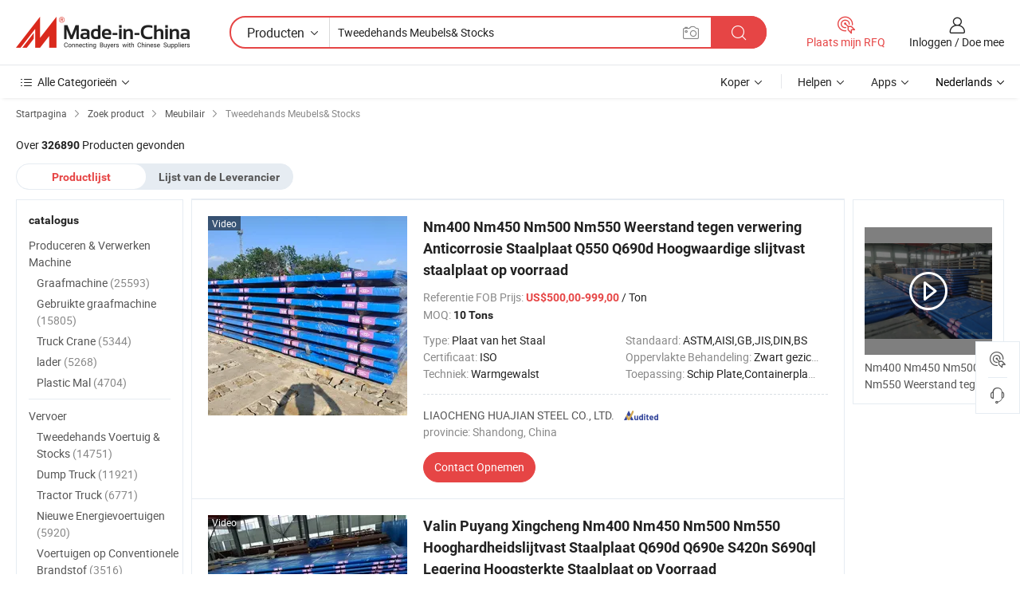

--- FILE ---
content_type: text/html;charset=UTF-8
request_url: https://nl.made-in-china.com/category23_Furniture/Secondhand-Furniture-Stocks_yeuossssss_1.html
body_size: 39608
content:
<!DOCTYPE HTML>
<html lang="nl">
<head>
    <meta http-equiv="X-UA-Compatible" content="IE=edge,chrome=1" />
<meta charset="UTF-8">
    <title>Tweedehands Meubels&amp; Stocks, China Tweedehands Meubels&amp; Stocks producten categorie made ​​in China</title>
<meta content="Tweedehands Meubels&amp; Stocks, China Tweedehands Meubels&amp; Stocks, Tweedehands Meubels&amp; Stocks fabrikanten, leveranciers" name="keywords">
    <meta content="Tweedehands Meubels&amp; Stocks producten lijst en Tweedehands Meubels&amp; Stocks producten die in China voor Nederlandse kopers om de bron China Tweedehands Meubels&amp; Stocks producten" name="description">
<meta http-equiv="Content-Type" content="text/html; charset=UTF-8" />
            








                  	    <link rel="canonical" href='https://nl.made-in-china.com/category23_Furniture-Furnishing/Second-Hand-Furniture-Stocks_yeuossssss_1.html'/>
		<link rel="next" href='https://nl.made-in-china.com/category23_Furniture-Furnishing/Second-Hand-Furniture-Stocks_yeuossssss_2.html'/>
                  
                        <link type="text/css" rel="stylesheet" href="https://www.micstatic.com/mlan/css/searchList/searchList_be5ff45d.css" />                            <!-- Polyfill Code Begin --><script chaset="utf-8" type="text/javascript" src="https://www.micstatic.com/polyfill/polyfill-simplify_eb12d58d.js"></script><!-- Polyfill Code End --></head>
<body style="min-width: 1024px;"  probe-clarity="false" >
<div class="auto-size">
    <div id="header" ></div>
<script>
    function headerMlanInit() {
        const funcName = 'headerMlan';
        const app = new window[funcName]({target: document.getElementById('header'), props: {props: {"pageType":4,"logoTitle":"Fabrikanten en Leveranciers","logoUrl":null,"base":{"buyerInfo":{"service":"Service","newUserGuide":"Gids voor Beginners","auditReport":"Audited Suppliers' Reports","meetSuppliers":"Meet Suppliers","onlineTrading":"Secured Trading Service","buyerCenter":"Koperscentrum","contactUs":"Contact met ons op","search":"Zoeken","prodDirectory":"Product Directory","supplierDiscover":"Supplier Discover","sourcingRequest":"Post Sourcing-aanvraag","quickLinks":"Quick Links","myFavorites":"Mijn Favorieten","visitHistory":"Browsegeschiedenis","buyer":"Koper","blog":"Zakelijke Inzichten"},"supplierInfo":{"supplier":"Leverancier","joinAdvance":"加入高级会员","tradeServerMarket":"外贸服务市场","memberHome":"外贸e家","cloudExpo":"Smart Expo云展会","onlineTrade":"交易服务","internationalLogis":"国际物流","northAmericaBrandSailing":"北美全渠道出海","micDomesticTradeStation":"中国制造网内贸站"},"helpInfo":{"whyMic":"Why Made-in-China.com","auditSupplierWay":"How do we audit suppliers","securePaymentWay":"How do we secure payment","submitComplaint":"Dien een klacht in","contactUs":"Contact met ons op","faq":"FAQ","help":"Helpen"},"appsInfo":{"downloadApp":"Download App!","forBuyer":"Voor Koper","forSupplier":"Voor Leverancier","exploreApp":"Ontdek exclusieve app-kortingen","apps":"Apps"},"languages":[{"lanCode":0,"simpleName":"en","name":"English","value":"//www.made-in-china.com/"},{"lanCode":5,"simpleName":"es","name":"Español","value":"//es.made-in-china.com/"},{"lanCode":4,"simpleName":"pt","name":"Português","value":"//pt.made-in-china.com/"},{"lanCode":2,"simpleName":"fr","name":"Français","value":"//fr.made-in-china.com/"},{"lanCode":3,"simpleName":"ru","name":"Русский язык","value":"//ru.made-in-china.com/"},{"lanCode":8,"simpleName":"it","name":"Italiano","value":"//it.made-in-china.com/"},{"lanCode":6,"simpleName":"de","name":"Deutsch","value":"//de.made-in-china.com/"},{"lanCode":7,"simpleName":"nl","name":"Nederlands","value":"//nl.made-in-china.com/"},{"lanCode":9,"simpleName":"sa","name":"العربية","value":"//sa.made-in-china.com/"},{"lanCode":11,"simpleName":"kr","name":"한국어","value":"//kr.made-in-china.com/"},{"lanCode":10,"simpleName":"jp","name":"日本語","value":"//jp.made-in-china.com/"},{"lanCode":12,"simpleName":"hi","name":"हिन्दी","value":"//hi.made-in-china.com/"},{"lanCode":13,"simpleName":"th","name":"ภาษาไทย","value":"//th.made-in-china.com/"},{"lanCode":14,"simpleName":"tr","name":"Türkçe","value":"//tr.made-in-china.com/"},{"lanCode":15,"simpleName":"vi","name":"Tiếng Việt","value":"//vi.made-in-china.com/"},{"lanCode":16,"simpleName":"id","name":"Bahasa Indonesia","value":"//id.made-in-china.com/"}],"showMlan":true,"showRules":false,"rules":"Rules","language":"nl","menu":"Menu","subTitle":null,"subTitleLink":null},"categoryRegion":{"categories":"Alle Categorieën","categoryList":[{"name":"Landbouw & Voeding","value":"https://nl.made-in-china.com/category1_Agriculture-Food/Agriculture-Food_usssssssss.html","catCode":"1000000000"},{"name":"Kleding & Toebehoren","value":"https://nl.made-in-china.com/category1_Apparel-Accessories/Apparel-Accessories_uussssssss.html","catCode":"1100000000"},{"name":"Kunst Artikels & Ambachten","value":"https://nl.made-in-china.com/category1_Arts-Crafts/Arts-Crafts_uyssssssss.html","catCode":"1200000000"},{"name":"Auto Parts","value":"https://nl.made-in-china.com/category1_Auto-Motorcycle-Parts-Accessories/Auto-Motorcycle-Parts-Accessories_yossssssss.html","catCode":"2900000000"},{"name":"Tassen & Geschenkdozen","value":"https://nl.made-in-china.com/category1_Bags-Cases-Boxes/Bags-Cases-Boxes_yhssssssss.html","catCode":"2600000000"},{"name":"Chemische Stoffen","value":"https://nl.made-in-china.com/category1_Chemicals/Chemicals_uissssssss.html","catCode":"1300000000"},{"name":"Computer Producten","value":"https://nl.made-in-china.com/category1_Computer-Products/Computer-Products_iissssssss.html","catCode":"3300000000"},{"name":"Bouw & Decoratie Materialen","value":"https://nl.made-in-china.com/category1_Construction-Decoration/Construction-Decoration_ugssssssss.html","catCode":"1500000000"},{"name":"Consument Elektronica's","value":"https://nl.made-in-china.com/category1_Consumer-Electronics/Consumer-Electronics_unssssssss.html","catCode":"1400000000"},{"name":"Elektrotechniek & Elektronica's","value":"https://nl.made-in-china.com/category1_Electrical-Electronics/Electrical-Electronics_uhssssssss.html","catCode":"1600000000"},{"name":"Meubilair","value":"https://nl.made-in-china.com/category1_Furniture/Furniture_yessssssss.html","catCode":"2700000000"},{"name":"Gezondheid & Geneeskunde","value":"https://nl.made-in-china.com/category1_Health-Medicine/Health-Medicine_uessssssss.html","catCode":"1700000000"},{"name":"Industriële Apparaturen & Onderdelen","value":"https://nl.made-in-china.com/category1_Industrial-Equipment-Components/Industrial-Equipment-Components_inssssssss.html","catCode":"3400000000"},{"name":"Instrumenten & Meters","value":"https://nl.made-in-china.com/category1_Instruments-Meters/Instruments-Meters_igssssssss.html","catCode":"3500000000"},{"name":"Lichte Industrie & Dagelijks Gebruik","value":"https://nl.made-in-china.com/category1_Light-Industry-Daily-Use/Light-Industry-Daily-Use_urssssssss.html","catCode":"1800000000"},{"name":"Licht & Verlichting","value":"https://nl.made-in-china.com/category1_Lights-Lighting/Lights-Lighting_isssssssss.html","catCode":"3000000000"},{"name":"Produceren & Verwerken Machine","value":"https://nl.made-in-china.com/category1_Manufacturing-Processing-Machinery/Manufacturing-Processing-Machinery_uossssssss.html","catCode":"1900000000"},{"name":"Metallurgische, Mineralen & Energie","value":"https://nl.made-in-china.com/category1_Metallurgy-Mineral-Energy/Metallurgy-Mineral-Energy_ysssssssss.html","catCode":"2000000000"},{"name":"Kantoorartikelen","value":"https://nl.made-in-china.com/category1_Office-Supplies/Office-Supplies_yrssssssss.html","catCode":"2800000000"},{"name":"Verpakking & Printing","value":"https://nl.made-in-china.com/category1_Packaging-Printing/Packaging-Printing_ihssssssss.html","catCode":"3600000000"},{"name":"Veiligheid & Bescherming","value":"https://nl.made-in-china.com/category1_Security-Protection/Security-Protection_ygssssssss.html","catCode":"2500000000"},{"name":"Diensten","value":"https://nl.made-in-china.com/category1_Service/Service_ynssssssss.html","catCode":"2400000000"},{"name":"Sportartikelen & Vrijetijds","value":"https://nl.made-in-china.com/category1_Sporting-Goods-Recreation/Sporting-Goods-Recreation_iussssssss.html","catCode":"3100000000"},{"name":"Textiel","value":"https://nl.made-in-china.com/category1_Textile/Textile_yussssssss.html","catCode":"2100000000"},{"name":"Ijzerwaren & Gereedschap","value":"https://nl.made-in-china.com/category1_Tools-Hardware/Tools-Hardware_iyssssssss.html","catCode":"3200000000"},{"name":"Speelgoed","value":"https://nl.made-in-china.com/category1_Toys/Toys_yyssssssss.html","catCode":"2200000000"},{"name":"Vervoer","value":"https://nl.made-in-china.com/category1_Transportation/Transportation_yissssssss.html","catCode":"2300000000"}],"more":"Meer"},"searchRegion":{"show":true,"lookingFor":"Vertel ons waar je naar op zoek bent...","homeUrl":"//nl.made-in-china.com","products":"Producten","suppliers":"Leveranciers","uploadImage":"Afbeelding uploaden","max20MbPerImage":"Maximaal 20 MB per afbeelding","yourRecentKeywords":"Uw Recente Zoekwoorden","clearHistory":"Wis de geschiedenis","popularSearches":"Verwante Opzoekopdrachten","relatedSearches":"Meer","more":null,"maxSizeErrorMsg":"Upload mislukt. De maximale afbeeldingsgrootte is 20 MB.","noNetworkErrorMsg":"Geen netwerkverbinding. Controleer uw netwerkinstellingen en probeer het opnieuw.","uploadFailedErrorMsg":"Upload mislukt. Onjuist afbeeldingsformaat. Ondersteunde formaten: JPG, PNG, BMP.","relatedList":null,"relatedTitle":null,"relatedTitleLink":null,"formParams":null,"mlanFormParams":{"keyword":"Tweedehands Meubels& Stocks","inputkeyword":"Tweedehands Meubels& Stocks","type":"Product","currentTab":"1","currentPage":null,"currentCat":"","currentRegion":"","currentProp":"","submitPageUrl":"/multi_category23_Furniture/Secondhand-Furniture-Stocks_yeuossssss.html","parentCat":null,"otherSearch":null,"currentAllCatalogCodes":"uossssssss,uossssssss,uossssssss,uossssssss,uossssssss,yissssssss,yissssssss,yissssssss,yissssssss,yissssssss","sgsMembership":null,"memberLevel":null,"topOrder":"0","size":"30","more":"meer","less":"less","staticUrl50":"/category23_Furniture/Secondhand-Furniture-Stocks_yeuossssss_50_1.html","staticUrl10":"/category23_Furniture/Secondhand-Furniture-Stocks_yeuossssss_10_1.html","staticUrl30":"/category23_Furniture/Secondhand-Furniture-Stocks_yeuossssss_1.html","condition":"0","conditionParamsList":[{"condition":"0","conditionName":null,"action":"/productSearch?keyword=#word#","searchUrl":null,"inputPlaceholder":null},{"condition":"1","conditionName":null,"action":"/companySearch?keyword=#word#","searchUrl":null,"inputPlaceholder":null}]},"enterKeywordTips":"Voer a.u.b. minimaal een trefwoord in voor uw zoekopdracht."},"frequentRegion":{"rfq":{"rfq":"Plaats mijn RFQ","searchRfq":"Search RFQs","acquireRfqHover":"Vertel ons wat u nodig heeft en probeer op de gemakkelijke manier offertes !op te vragen","searchRfqHover":"Discover quality RFQs and connect with big-budget buyers"},"account":{"account":"Rekening","signIn":"Inloggen","join":"Doe mee","newUser":"Nieuwe Gebruiker","joinFree":"Gratis lid worden","or":"Of","socialLogin":"Door te klikken op Aanmelden, Gratis lid worden of Doorgaan met Facebook, Linkedin, Twitter, Google, %s ga ik akkoord met de %sUser Agreement%s en het %sPrivacy Policy%s","message":"Berichten","quotes":"Citaten","orders":"Bestellingen","favorites":"Favorieten","visitHistory":"Browsegeschiedenis","postSourcingRequest":"Post Sourcing-aanvraag","hi":"Hallo","signOut":"Afmelden","manageProduct":"Producten beheren","editShowroom":"Showroom bewerken","username":"","userType":null,"foreignIP":true,"currentYear":2026,"userAgreement":"Gebruikersovereenkomst","privacyPolicy":"Privacybeleid"},"message":{"message":"Berichten","signIn":"Inloggen","join":"Doe mee","newUser":"Nieuwe Gebruiker","joinFree":"Gratis lid worden","viewNewMsg":"Sign in to view the new messages","inquiry":"Aanvraag","rfq":"RFQs","awaitingPayment":"Awaiting payments","chat":"Chatten","awaitingQuotation":"In afwachting van offertes"},"cart":{"cart":"Onderzoeksmand"}},"busiRegion":null,"previewRegion":null}}});
		const hoc=o=>(o.__proto__.$get=function(o){return this.$$.ctx[this.$$.props[o]]},o.__proto__.$getKeys=function(){return Object.keys(this.$$.props)},o.__proto__.$getProps=function(){return this.$get("props")},o.__proto__.$setProps=function(o){var t=this.$getKeys(),s={},p=this;t.forEach(function(o){s[o]=p.$get(o)}),s.props=Object.assign({},s.props,o),this.$set(s)},o.__proto__.$help=function(){console.log("\n            $set(props): void             | 设置props的值\n            $get(key: string): any        | 获取props指定key的值\n            $getKeys(): string[]          | 获取props所有key\n            $getProps(): any              | 获取props里key为props的值（适用nail）\n            $setProps(params: any): void  | 设置props里key为props的值（适用nail）\n            $on(ev, callback): func       | 添加事件监听，返回移除事件监听的函数\n            $destroy(): void              | 销毁组件并触发onDestroy事件\n        ")},o);
        window[`${funcName}Api`] = hoc(app);
    };
</script>
<script type="text/javascript" onload="headerMlanInit()" src="https://www.micstatic.com/nail/pc/header-mlan_6f301846.js"></script>
    <div class="page cf">
        <div class="page-wrap search-list cf">
                    <div class="crumb">
        <span>
            <a href="//nl.made-in-china.com"  rel="nofollow">
                <span>Startpagina</span>
            </a>
        </span>
        <i class="ob-icon icon-right"></i>
        <span>
            <a href="/html/category.html" rel="nofollow">
                <span>Zoek product</span>
            </a>
        </span>
        <i class="ob-icon icon-right"></i>
                      <span>
                <a href="https://nl.made-in-china.com/category1_Furniture-Furnishing/Furniture-Furnishing_yessssssss.html" rel="nofollow">
                    <span>Meubilair</span>
                </a>
            </span>
            <i class="ob-icon icon-right"></i>
			 									<span>Tweedehands Meubels&amp; Stocks</span>
										                </div>            <div style="margin-top: 20px">
                                    <span class="num-found">Over <strong>326890</strong> Producten gevonden</span>
                            </div>

            <div class="search-filter-bar">
                <div class="list-tab">
                    <ul class="tab">
                        <li class="selected">
                            <a>Productlijst</a>
                        </li>
                        <li>
                                                                                                <a href='/company_Furniture/Secondhand-Furniture-Stocks_yeuossssss_1.html' rel="nofollow">Lijst van de Leverancier</a>
                                                                                    </li>
                    </ul>
                </div>
            </div>

            <div class="search-list-container main-wrap">
                <div class="main">
                                        
                    <!-- 多语产品price页面 MIC-64966 -->
                                            <!-- 多语产品页面 -->
                        <div class="search-list">
    <div class="prod-list">
            <!-- toprank -->
                                            <!-- prod -->
<div class="list-node " faw-module="Search_prod_list">
    <div class="list-node-content cf">
        <div class="prod-content">
            <div class="prod-info">
                <h2 class="product-name">
                                                            <a href="//nl.made-in-china.com/co_hjsteel001/product_Nm400-Nm450-Nm500-Nm550-Weathering-Resistance-Anti-Corrosion-Steel-Plate-Q550-Q690d-High-Strength-Wear-Resistant-Steel-Sheet-in-Stock_uorreuouuy.html" target="_blank" title="Nm400 Nm450 Nm500 Nm550 Weerstand tegen verwering Anticorrosie Staalplaat Q550 Q690d Hoogwaardige slijtvast staalplaat op voorraad" ads-data="st:2,pdid:fOyTtAvbfNYw,pcid:lecJDIUHvfiP,a:1,ads_tp:ppc,ads_id:IErQYvmDuncO,srv_id:bxYJOeQPOnks,flx_deliv_tp:ads" faw-exposure>
                        Nm400 Nm450 Nm500 Nm550 Weerstand tegen verwering Anticorrosie Staalplaat Q550 Q690d Hoogwaardige slijtvast staalplaat op voorraad
                    </a>
                </h2>

                                    <div class="product-property">
			Referentie FOB Prijs:
        <span class="info">
		    <strong class="price">US$500,00-999,00</strong> / Ton 	    </span>
		<br/>
				MOQ:
        <span class="info">
			<strong>10 Tons</strong>
		</span>
		<br/>
	</div>

                
                <div class="extra-property cf">
                    <ul class="property-list">
                                                    <li class="J-faketitle ellipsis">
                                Type: <span class="property-val">Plaat van het Staal</span>
                            </li>
                                                    <li class="J-faketitle ellipsis">
                                Standaard: <span class="property-val">ASTM,AISI,GB,JIS,DIN,BS</span>
                            </li>
                                                    <li class="J-faketitle ellipsis">
                                Certificaat: <span class="property-val">ISO</span>
                            </li>
                                                    <li class="J-faketitle ellipsis">
                                Oppervlakte Behandeling: <span class="property-val">Zwart gezicht</span>
                            </li>
                                                    <li class="J-faketitle ellipsis">
                                Techniek: <span class="property-val">Warmgewalst</span>
                            </li>
                                                    <li class="J-faketitle ellipsis">
                                Toepassing: <span class="property-val">Schip Plate,Containerplaat,Flensplaat</span>
                            </li>
                                            </ul>
                </div>
                <div class="pro-extra">
    <ul class="company-info">
        <li class="">
            <div class="compnay-name-li J-compnay-name-li">
                <div class="auth-list J-auth-list">
                                                                                                                                                                                                                                                                                                                                                                                                                                        <div class="auth auth-as">
                            <span class="auth-gold-span left_2 as-logo" data-title="Gecontroleerd door een onafhankelijk extern inspectiebureau">
                                <img class="auth-icon ico-audited" src="https://www.micstatic.com/common/img/icon-new/as_32.png" alt="Gecontroleerde Leverancier">
                            </span>
                        </div>
                                    </div>
                                     <a ads-data="st:3,pcid:lecJDIUHvfiP,a:1" href="https://nl.made-in-china.com/co_hjsteel001/" target="_blank" >
                        <span> LIAOCHENG HUAJIAN STEEL CO., LTD.</span>
                    </a>
                             </div>
        </li>
        <li class="ellipsis">
            <span>
                provincie: Shandong, China            </span>
        </li>
    </ul>
</div>                <div class="prod-btn">
                                                                                    <a  href="https://www.made-in-china.com/sendInquiry/prod_fOyTtAvbfNYw_lecJDIUHvfiP.html?plant=nl&from=search&type=cs&target=prod&catcode=2719000000&smode=pc&ads_tp=ppc&ads_id=IErQYvmDuncO"
                            target="_blank" rel="nofollow" class="btn btn-main" ads-data="st:5,pdid:fOyTtAvbfNYw,pcid:lecJDIUHvfiP,a:1,ads_tp:ppc,ads_id:IErQYvmDuncO,srv_id:bxYJOeQPOnks,flx_deliv_tp:ads">
                                                        <span class="btn-main-text">Contact  Opnemen</span>
                        </a>
                                                            <b class="tm3_chat_status" lan="nl" tmlan="nl"  dataId="lecJDIUHvfiP_fOyTtAvbfNYw_1"
                       inquiry="https://www.made-in-china.com/sendInquiry/prod_fOyTtAvbfNYw_lecJDIUHvfiP.html?plant=nl&from=search&type=cs&target=prod&catcode=2719000000&smode=pc&ads_tp=ppc&ads_id=IErQYvmDuncO"
                       processor="chat" cid="lecJDIUHvfiP"  style="display:none"></b>
                </div>
            </div>
        </div>
        <div class="prod-img img-total slide-prod J-slider-prod">
            <div class="prod-img-wrap">
                                <div class="img-box swiper-container J-slider-prod-box">
                                            <div class="img-list swiper-wrapper prod-banner-list" id="banner-slider">
                                                        
                                                            
                                                                                                                                    <a rel="nofollow" class="img-wrap swiper-slide img-thumb-auto"  href="//nl.made-in-china.com/co_hjsteel001/product_Nm400-Nm450-Nm500-Nm550-Weathering-Resistance-Anti-Corrosion-Steel-Plate-Q550-Q690d-High-Strength-Wear-Resistant-Steel-Sheet-in-Stock_uorreuouuy.html" target="_blank" ads-data="st:8,pdid:fOyTtAvbfNYw,pcid:lecJDIUHvfiP,a:1,ads_tp:ppc,ads_id:IErQYvmDuncO,srv_id:bxYJOeQPOnks,flx_deliv_tp:ads">
                                        <div class="img-thumb-inner">
                                                                                                                                                <img class="J-gif-mainPic" src="https://image.made-in-china.com/201f0j10bcNoeRjhbGuU/Nm400-Nm450-Nm500-Nm550-Weathering-Resistance-Anti-Corrosion-Steel-Plate-Q550-Q690d-High-Strength-Wear-Resistant-Steel-Sheet-in-Stock.webp" alt="Nm400 Nm450 Nm500 Nm550 Weerstand tegen verwering Anticorrosie Staalplaat Q550 Q690d Hoogwaardige slijtvast staalplaat op voorraad">
                                                                                                                                    </div>
                                    </a>
                                                                    <a rel="nofollow" class="img-wrap swiper-slide img-thumb-auto"  href="//nl.made-in-china.com/co_hjsteel001/product_Nm400-Nm450-Nm500-Nm550-Weathering-Resistance-Anti-Corrosion-Steel-Plate-Q550-Q690d-High-Strength-Wear-Resistant-Steel-Sheet-in-Stock_uorreuouuy.html" target="_blank" ads-data="st:8,pdid:fOyTtAvbfNYw,pcid:lecJDIUHvfiP,a:2,ads_tp:ppc,ads_id:IErQYvmDuncO,srv_id:bxYJOeQPOnks,flx_deliv_tp:ads">
                                        <div class="img-thumb-inner">
                                                                                            <img class="J-trigger-lazyload" src="https://www.micstatic.com/common/img/space.png?_v=1769151161159" alt="Nm400 Nm450 Nm500 Nm550 Weerstand tegen verwering Anticorrosie Staalplaat Q550 Q690d Hoogwaardige slijtvast staalplaat op voorraad"
                                                     data-original="https://image.made-in-china.com/201f0j10boFqCHSRhGuf/Nm400-Nm450-Nm500-Nm550-Weathering-Resistance-Anti-Corrosion-Steel-Plate-Q550-Q690d-High-Strength-Wear-Resistant-Steel-Sheet-in-Stock.webp">
                                                                                    </div>
                                    </a>
                                                                    <a rel="nofollow" class="img-wrap swiper-slide img-thumb-auto"  href="//nl.made-in-china.com/co_hjsteel001/product_Nm400-Nm450-Nm500-Nm550-Weathering-Resistance-Anti-Corrosion-Steel-Plate-Q550-Q690d-High-Strength-Wear-Resistant-Steel-Sheet-in-Stock_uorreuouuy.html" target="_blank" ads-data="st:8,pdid:fOyTtAvbfNYw,pcid:lecJDIUHvfiP,a:3,ads_tp:ppc,ads_id:IErQYvmDuncO,srv_id:bxYJOeQPOnks,flx_deliv_tp:ads">
                                        <div class="img-thumb-inner">
                                                                                            <img class="J-trigger-lazyload" src="https://www.micstatic.com/common/img/space.png?_v=1769151161159" alt="Nm400 Nm450 Nm500 Nm550 Weerstand tegen verwering Anticorrosie Staalplaat Q550 Q690d Hoogwaardige slijtvast staalplaat op voorraad"
                                                     data-original="https://image.made-in-china.com/201f0j10bkFoCcZPnRuf/Nm400-Nm450-Nm500-Nm550-Weathering-Resistance-Anti-Corrosion-Steel-Plate-Q550-Q690d-High-Strength-Wear-Resistant-Steel-Sheet-in-Stock.webp">
                                                                                    </div>
                                    </a>
                                                                    <a rel="nofollow" class="img-wrap swiper-slide img-thumb-auto"  href="//nl.made-in-china.com/co_hjsteel001/product_Nm400-Nm450-Nm500-Nm550-Weathering-Resistance-Anti-Corrosion-Steel-Plate-Q550-Q690d-High-Strength-Wear-Resistant-Steel-Sheet-in-Stock_uorreuouuy.html" target="_blank" ads-data="st:8,pdid:fOyTtAvbfNYw,pcid:lecJDIUHvfiP,a:4,ads_tp:ppc,ads_id:IErQYvmDuncO,srv_id:bxYJOeQPOnks,flx_deliv_tp:ads">
                                        <div class="img-thumb-inner">
                                                                                            <img class="J-trigger-lazyload" src="https://www.micstatic.com/common/img/space.png?_v=1769151161159" alt="Nm400 Nm450 Nm500 Nm550 Weerstand tegen verwering Anticorrosie Staalplaat Q550 Q690d Hoogwaardige slijtvast staalplaat op voorraad"
                                                     data-original="https://image.made-in-china.com/201f0j10kqnovZjaZRzY/Nm400-Nm450-Nm500-Nm550-Weathering-Resistance-Anti-Corrosion-Steel-Plate-Q550-Q690d-High-Strength-Wear-Resistant-Steel-Sheet-in-Stock.webp">
                                                                                    </div>
                                    </a>
                                                                    <a rel="nofollow" class="img-wrap swiper-slide img-thumb-auto"  href="//nl.made-in-china.com/co_hjsteel001/product_Nm400-Nm450-Nm500-Nm550-Weathering-Resistance-Anti-Corrosion-Steel-Plate-Q550-Q690d-High-Strength-Wear-Resistant-Steel-Sheet-in-Stock_uorreuouuy.html" target="_blank" ads-data="st:8,pdid:fOyTtAvbfNYw,pcid:lecJDIUHvfiP,a:5,ads_tp:ppc,ads_id:IErQYvmDuncO,srv_id:bxYJOeQPOnks,flx_deliv_tp:ads">
                                        <div class="img-thumb-inner">
                                                                                            <img class="J-trigger-lazyload" src="https://www.micstatic.com/common/img/space.png?_v=1769151161159" alt="Nm400 Nm450 Nm500 Nm550 Weerstand tegen verwering Anticorrosie Staalplaat Q550 Q690d Hoogwaardige slijtvast staalplaat op voorraad"
                                                     data-original="https://image.made-in-china.com/201f0j10cbyoedjBkRuY/Nm400-Nm450-Nm500-Nm550-Weathering-Resistance-Anti-Corrosion-Steel-Plate-Q550-Q690d-High-Strength-Wear-Resistant-Steel-Sheet-in-Stock.webp">
                                                                                    </div>
                                    </a>
                                                                    <a rel="nofollow" class="img-wrap swiper-slide img-thumb-auto"  href="//nl.made-in-china.com/co_hjsteel001/product_Nm400-Nm450-Nm500-Nm550-Weathering-Resistance-Anti-Corrosion-Steel-Plate-Q550-Q690d-High-Strength-Wear-Resistant-Steel-Sheet-in-Stock_uorreuouuy.html" target="_blank" ads-data="st:8,pdid:fOyTtAvbfNYw,pcid:lecJDIUHvfiP,a:6,ads_tp:ppc,ads_id:IErQYvmDuncO,srv_id:bxYJOeQPOnks,flx_deliv_tp:ads">
                                        <div class="img-thumb-inner">
                                                                                            <img class="J-trigger-lazyload" src="https://www.micstatic.com/common/img/space.png?_v=1769151161159" alt="Nm400 Nm450 Nm500 Nm550 Weerstand tegen verwering Anticorrosie Staalplaat Q550 Q690d Hoogwaardige slijtvast staalplaat op voorraad"
                                                     data-original="https://image.made-in-china.com/201f0j10BbycMfZrhYpG/Nm400-Nm450-Nm500-Nm550-Weathering-Resistance-Anti-Corrosion-Steel-Plate-Q550-Q690d-High-Strength-Wear-Resistant-Steel-Sheet-in-Stock.webp">
                                                                                    </div>
                                    </a>
                                                                                    </div>
                    
                                            <a href="//nl.made-in-china.com/co_hjsteel001/product_Nm400-Nm450-Nm500-Nm550-Weathering-Resistance-Anti-Corrosion-Steel-Plate-Q550-Q690d-High-Strength-Wear-Resistant-Steel-Sheet-in-Stock_uorreuouuy.html" target="_blank" rel="nofollow" target="_blank" class="has-icon has-video-icon" ads-data="st:18,pdid:fOyTtAvbfNYw,pcid:lecJDIUHvfiP,a:1,ads_tp:ppc,ads_id:IErQYvmDuncO,srv_id:bxYJOeQPOnks,flx_deliv_tp:ads">Video</a>
                                                                <a class="img-left J-slide-left" href="javascript:;"><i class="ob-icon icon-left"></i></a>
                        <a class="img-right J-slide-right" href="javascript:;"><i class="ob-icon icon-right"></i></a>
                                    </div>
                                    <div class="pagination J-pagination">
                        <span class="swiper-pagination-switch swiper-visible-switch swiper-active-switch"></span>
                        <span class="swiper-pagination-switch"></span>
                        <span class="swiper-pagination-switch"></span>
                    </div>
                            </div>
        </div>
    </div>
    </div>
                                <!-- prod -->
<div class="list-node " faw-module="Search_prod_list">
    <div class="list-node-content cf">
        <div class="prod-content">
            <div class="prod-info">
                <h2 class="product-name">
                                                            <a href="//nl.made-in-china.com/co_hjsteel001/product_Valin-Puyang-Xingcheng-Nm400-Nm450-Nm500-Nm550-High-Hardness-Wear-Resistant-Steel-Plate-Q690d-Q690e-S420n-S690ql-Alloy-High-Strength-Steel-Plate-in-Stock_ysuerugeuy.html" target="_blank" title="Valin Puyang Xingcheng Nm400 Nm450 Nm500 Nm550 Hooghardheidslijtvast Staalplaat Q690d Q690e S420n S690ql Legering Hoogsterkte Staalplaat op Voorraad" ads-data="st:2,pdid:KESpafNrqGRV,pcid:lecJDIUHvfiP,a:2,ads_tp:ppc,ads_id:IErQYvmDuncO,srv_id:bxYJOeQPOnks,flx_deliv_tp:ads" faw-exposure>
                        Valin Puyang Xingcheng Nm400 Nm450 Nm500 Nm550 Hooghardheidslijtvast Staalplaat Q690d Q690e S420n S690ql Legering Hoogsterkte Staalplaat op Voorraad
                    </a>
                </h2>

                                    <div class="product-property">
			Referentie FOB Prijs:
        <span class="info">
		    <strong class="price">US$600,00-800,00</strong> / Ton 	    </span>
		<br/>
				MOQ:
        <span class="info">
			<strong>25 Tons</strong>
		</span>
		<br/>
	</div>

                
                <div class="extra-property cf">
                    <ul class="property-list">
                                                    <li class="J-faketitle ellipsis">
                                Type: <span class="property-val">Plaat van het Staal</span>
                            </li>
                                                    <li class="J-faketitle ellipsis">
                                Standaard: <span class="property-val">ASTM,AISI,GB,JIS,DIN,BS</span>
                            </li>
                                                    <li class="J-faketitle ellipsis">
                                Certificaat: <span class="property-val">ISO</span>
                            </li>
                                                    <li class="J-faketitle ellipsis">
                                Oppervlakte Behandeling: <span class="property-val">Zwart gezicht</span>
                            </li>
                                                    <li class="J-faketitle ellipsis">
                                Techniek: <span class="property-val">Warmgewalst</span>
                            </li>
                                                    <li class="J-faketitle ellipsis">
                                Toepassing: <span class="property-val">Mallen & Matrijzen,Schip Plate,Boiler Plate,Containerplaat,Flensplaat</span>
                            </li>
                                            </ul>
                </div>
                <div class="pro-extra">
    <ul class="company-info">
        <li class="">
            <div class="compnay-name-li J-compnay-name-li">
                <div class="auth-list J-auth-list">
                                                                                                                                                                                                                                                                                                                                                                                                                                        <div class="auth auth-as">
                            <span class="auth-gold-span left_2 as-logo" data-title="Gecontroleerd door een onafhankelijk extern inspectiebureau">
                                <img class="auth-icon ico-audited" src="https://www.micstatic.com/common/img/icon-new/as_32.png" alt="Gecontroleerde Leverancier">
                            </span>
                        </div>
                                    </div>
                                     <a ads-data="st:3,pcid:lecJDIUHvfiP,a:2" href="https://nl.made-in-china.com/co_hjsteel001/" target="_blank" >
                        <span> LIAOCHENG HUAJIAN STEEL CO., LTD.</span>
                    </a>
                             </div>
        </li>
        <li class="ellipsis">
            <span>
                provincie: Shandong, China            </span>
        </li>
    </ul>
</div>                <div class="prod-btn">
                                                                                    <a  href="https://www.made-in-china.com/sendInquiry/prod_KESpafNrqGRV_lecJDIUHvfiP.html?plant=nl&from=search&type=cs&target=prod&catcode=2719000000&smode=pc&ads_tp=ppc&ads_id=IErQYvmDuncO"
                            target="_blank" rel="nofollow" class="btn btn-main" ads-data="st:5,pdid:KESpafNrqGRV,pcid:lecJDIUHvfiP,a:2,ads_tp:ppc,ads_id:IErQYvmDuncO,srv_id:bxYJOeQPOnks,flx_deliv_tp:ads">
                                                        <span class="btn-main-text">Contact  Opnemen</span>
                        </a>
                                                            <b class="tm3_chat_status" lan="nl" tmlan="nl"  dataId="lecJDIUHvfiP_KESpafNrqGRV_1"
                       inquiry="https://www.made-in-china.com/sendInquiry/prod_KESpafNrqGRV_lecJDIUHvfiP.html?plant=nl&from=search&type=cs&target=prod&catcode=2719000000&smode=pc&ads_tp=ppc&ads_id=IErQYvmDuncO"
                       processor="chat" cid="lecJDIUHvfiP"  style="display:none"></b>
                </div>
            </div>
        </div>
        <div class="prod-img img-total slide-prod J-slider-prod">
            <div class="prod-img-wrap">
                                <div class="img-box swiper-container J-slider-prod-box">
                                            <div class="img-list swiper-wrapper prod-banner-list" id="banner-slider">
                                                        
                                                            
                                                                                                                                    <a rel="nofollow" class="img-wrap swiper-slide img-thumb-auto"  href="//nl.made-in-china.com/co_hjsteel001/product_Valin-Puyang-Xingcheng-Nm400-Nm450-Nm500-Nm550-High-Hardness-Wear-Resistant-Steel-Plate-Q690d-Q690e-S420n-S690ql-Alloy-High-Strength-Steel-Plate-in-Stock_ysuerugeuy.html" target="_blank" ads-data="st:8,pdid:KESpafNrqGRV,pcid:lecJDIUHvfiP,a:1,ads_tp:ppc,ads_id:IErQYvmDuncO,srv_id:bxYJOeQPOnks,flx_deliv_tp:ads">
                                        <div class="img-thumb-inner">
                                                                                                                                                <img class="J-gif-mainPic" src="https://image.made-in-china.com/201f0j10AkZcKSjzwGrs/Valin-Puyang-Xingcheng-Nm400-Nm450-Nm500-Nm550-High-Hardness-Wear-Resistant-Steel-Plate-Q690d-Q690e-S420n-S690ql-Alloy-High-Strength-Steel-Plate-in-Stock.webp" alt="Valin Puyang Xingcheng Nm400 Nm450 Nm500 Nm550 Hooghardheidslijtvast Staalplaat Q690d Q690e S420n S690ql Legering Hoogsterkte Staalplaat op Voorraad">
                                                                                                                                    </div>
                                    </a>
                                                                    <a rel="nofollow" class="img-wrap swiper-slide img-thumb-auto"  href="//nl.made-in-china.com/co_hjsteel001/product_Valin-Puyang-Xingcheng-Nm400-Nm450-Nm500-Nm550-High-Hardness-Wear-Resistant-Steel-Plate-Q690d-Q690e-S420n-S690ql-Alloy-High-Strength-Steel-Plate-in-Stock_ysuerugeuy.html" target="_blank" ads-data="st:8,pdid:KESpafNrqGRV,pcid:lecJDIUHvfiP,a:2,ads_tp:ppc,ads_id:IErQYvmDuncO,srv_id:bxYJOeQPOnks,flx_deliv_tp:ads">
                                        <div class="img-thumb-inner">
                                                                                            <img class="J-trigger-lazyload" src="https://www.micstatic.com/common/img/space.png?_v=1769151161159" alt="Valin Puyang Xingcheng Nm400 Nm450 Nm500 Nm550 Hooghardheidslijtvast Staalplaat Q690d Q690e S420n S690ql Legering Hoogsterkte Staalplaat op Voorraad"
                                                     data-original="https://image.made-in-china.com/201f0j10ZBvkyFJMpUgl/Valin-Puyang-Xingcheng-Nm400-Nm450-Nm500-Nm550-High-Hardness-Wear-Resistant-Steel-Plate-Q690d-Q690e-S420n-S690ql-Alloy-High-Strength-Steel-Plate-in-Stock.webp">
                                                                                    </div>
                                    </a>
                                                                    <a rel="nofollow" class="img-wrap swiper-slide img-thumb-auto"  href="//nl.made-in-china.com/co_hjsteel001/product_Valin-Puyang-Xingcheng-Nm400-Nm450-Nm500-Nm550-High-Hardness-Wear-Resistant-Steel-Plate-Q690d-Q690e-S420n-S690ql-Alloy-High-Strength-Steel-Plate-in-Stock_ysuerugeuy.html" target="_blank" ads-data="st:8,pdid:KESpafNrqGRV,pcid:lecJDIUHvfiP,a:3,ads_tp:ppc,ads_id:IErQYvmDuncO,srv_id:bxYJOeQPOnks,flx_deliv_tp:ads">
                                        <div class="img-thumb-inner">
                                                                                            <img class="J-trigger-lazyload" src="https://www.micstatic.com/common/img/space.png?_v=1769151161159" alt="Valin Puyang Xingcheng Nm400 Nm450 Nm500 Nm550 Hooghardheidslijtvast Staalplaat Q690d Q690e S420n S690ql Legering Hoogsterkte Staalplaat op Voorraad"
                                                     data-original="https://image.made-in-china.com/201f0j10FBecOEdWLYpl/Valin-Puyang-Xingcheng-Nm400-Nm450-Nm500-Nm550-High-Hardness-Wear-Resistant-Steel-Plate-Q690d-Q690e-S420n-S690ql-Alloy-High-Strength-Steel-Plate-in-Stock.webp">
                                                                                    </div>
                                    </a>
                                                                    <a rel="nofollow" class="img-wrap swiper-slide img-thumb-auto"  href="//nl.made-in-china.com/co_hjsteel001/product_Valin-Puyang-Xingcheng-Nm400-Nm450-Nm500-Nm550-High-Hardness-Wear-Resistant-Steel-Plate-Q690d-Q690e-S420n-S690ql-Alloy-High-Strength-Steel-Plate-in-Stock_ysuerugeuy.html" target="_blank" ads-data="st:8,pdid:KESpafNrqGRV,pcid:lecJDIUHvfiP,a:4,ads_tp:ppc,ads_id:IErQYvmDuncO,srv_id:bxYJOeQPOnks,flx_deliv_tp:ads">
                                        <div class="img-thumb-inner">
                                                                                            <img class="J-trigger-lazyload" src="https://www.micstatic.com/common/img/space.png?_v=1769151161159" alt="Valin Puyang Xingcheng Nm400 Nm450 Nm500 Nm550 Hooghardheidslijtvast Staalplaat Q690d Q690e S420n S690ql Legering Hoogsterkte Staalplaat op Voorraad"
                                                     data-original="https://image.made-in-china.com/201f0j10FMCkNrJsyRpV/Valin-Puyang-Xingcheng-Nm400-Nm450-Nm500-Nm550-High-Hardness-Wear-Resistant-Steel-Plate-Q690d-Q690e-S420n-S690ql-Alloy-High-Strength-Steel-Plate-in-Stock.webp">
                                                                                    </div>
                                    </a>
                                                                    <a rel="nofollow" class="img-wrap swiper-slide img-thumb-auto"  href="//nl.made-in-china.com/co_hjsteel001/product_Valin-Puyang-Xingcheng-Nm400-Nm450-Nm500-Nm550-High-Hardness-Wear-Resistant-Steel-Plate-Q690d-Q690e-S420n-S690ql-Alloy-High-Strength-Steel-Plate-in-Stock_ysuerugeuy.html" target="_blank" ads-data="st:8,pdid:KESpafNrqGRV,pcid:lecJDIUHvfiP,a:5,ads_tp:ppc,ads_id:IErQYvmDuncO,srv_id:bxYJOeQPOnks,flx_deliv_tp:ads">
                                        <div class="img-thumb-inner">
                                                                                            <img class="J-trigger-lazyload" src="https://www.micstatic.com/common/img/space.png?_v=1769151161159" alt="Valin Puyang Xingcheng Nm400 Nm450 Nm500 Nm550 Hooghardheidslijtvast Staalplaat Q690d Q690e S420n S690ql Legering Hoogsterkte Staalplaat op Voorraad"
                                                     data-original="https://image.made-in-china.com/201f0j10FMvcyVdflYri/Valin-Puyang-Xingcheng-Nm400-Nm450-Nm500-Nm550-High-Hardness-Wear-Resistant-Steel-Plate-Q690d-Q690e-S420n-S690ql-Alloy-High-Strength-Steel-Plate-in-Stock.webp">
                                                                                    </div>
                                    </a>
                                                                    <a rel="nofollow" class="img-wrap swiper-slide img-thumb-auto"  href="//nl.made-in-china.com/co_hjsteel001/product_Valin-Puyang-Xingcheng-Nm400-Nm450-Nm500-Nm550-High-Hardness-Wear-Resistant-Steel-Plate-Q690d-Q690e-S420n-S690ql-Alloy-High-Strength-Steel-Plate-in-Stock_ysuerugeuy.html" target="_blank" ads-data="st:8,pdid:KESpafNrqGRV,pcid:lecJDIUHvfiP,a:6,ads_tp:ppc,ads_id:IErQYvmDuncO,srv_id:bxYJOeQPOnks,flx_deliv_tp:ads">
                                        <div class="img-thumb-inner">
                                                                                            <img class="J-trigger-lazyload" src="https://www.micstatic.com/common/img/space.png?_v=1769151161159" alt="Valin Puyang Xingcheng Nm400 Nm450 Nm500 Nm550 Hooghardheidslijtvast Staalplaat Q690d Q690e S420n S690ql Legering Hoogsterkte Staalplaat op Voorraad"
                                                     data-original="https://image.made-in-china.com/201f0j10nevkOFJzwfuW/Valin-Puyang-Xingcheng-Nm400-Nm450-Nm500-Nm550-High-Hardness-Wear-Resistant-Steel-Plate-Q690d-Q690e-S420n-S690ql-Alloy-High-Strength-Steel-Plate-in-Stock.webp">
                                                                                    </div>
                                    </a>
                                                                                    </div>
                    
                                            <a href="//nl.made-in-china.com/co_hjsteel001/product_Valin-Puyang-Xingcheng-Nm400-Nm450-Nm500-Nm550-High-Hardness-Wear-Resistant-Steel-Plate-Q690d-Q690e-S420n-S690ql-Alloy-High-Strength-Steel-Plate-in-Stock_ysuerugeuy.html" target="_blank" rel="nofollow" target="_blank" class="has-icon has-video-icon" ads-data="st:18,pdid:KESpafNrqGRV,pcid:lecJDIUHvfiP,a:2,ads_tp:ppc,ads_id:IErQYvmDuncO,srv_id:bxYJOeQPOnks,flx_deliv_tp:ads">Video</a>
                                                                <a class="img-left J-slide-left" href="javascript:;"><i class="ob-icon icon-left"></i></a>
                        <a class="img-right J-slide-right" href="javascript:;"><i class="ob-icon icon-right"></i></a>
                                    </div>
                                    <div class="pagination J-pagination">
                        <span class="swiper-pagination-switch swiper-visible-switch swiper-active-switch"></span>
                        <span class="swiper-pagination-switch"></span>
                        <span class="swiper-pagination-switch"></span>
                    </div>
                            </div>
        </div>
    </div>
    </div>
                                <!-- prod -->
<div class="list-node " faw-module="Search_prod_list">
    <div class="list-node-content cf">
        <div class="prod-content">
            <div class="prod-info">
                <h2 class="product-name">
                                                            <a href="//nl.made-in-china.com/co_ant-machine/product_Good-Quality-Chinese-Used-PC220-Excavators-22-Tons-Heavy-Secondhand-Digger_uoryyyrrhu.html" target="_blank" title="Goede Kwaliteit Chinese Gebruikte PC220 Graafmachines 22 Ton Zware Tweedehands Digger" ads-data="st:2,pdid:NFRTYqrvrCGy,pcid:XdbtuLAGagiP,a:3,ads_tp:ppc,ads_id:lJrmQzkyVncj,srv_id:PxaEoLwJInkv,flx_deliv_tp:ads" faw-exposure>
                        Goede Kwaliteit Chinese Gebruikte PC220 Graafmachines 22 Ton Zware <strong>Tweedehands</strong> Digger
                    </a>
                </h2>

                                    <div class="product-property">
			Referentie FOB Prijs:
        <span class="info">
		    <strong class="price">US$28.000,00</strong> / Piece 	    </span>
		<br/>
				MOQ:
        <span class="info">
			<strong>1 Piece</strong>
		</span>
		<br/>
	</div>

                
                <div class="extra-property cf">
                    <ul class="property-list">
                                                    <li class="J-faketitle ellipsis">
                                Schoenbreedte van de baan: <span class="property-val">600 mm</span>
                            </li>
                                                    <li class="J-faketitle ellipsis">
                                Verpakking: <span class="property-val">Customer Selection</span>
                            </li>
                                            </ul>
                </div>
                <div class="pro-extra">
    <ul class="company-info">
        <li class="">
            <div class="compnay-name-li J-compnay-name-li">
                <div class="auth-list J-auth-list">
                                                                                                                                                                                                                                                                                                                                                                                                                                </div>
                                     <a ads-data="st:3,pcid:XdbtuLAGagiP,a:3" href="https://nl.made-in-china.com/co_ant-machine/" target="_blank" >
                        <span> Shandong Ant Heavy Industry Technology Co., Ltd.</span>
                    </a>
                             </div>
        </li>
        <li class="ellipsis">
            <span>
                provincie: Shandong, China            </span>
        </li>
    </ul>
</div>                <div class="prod-btn">
                                                                                    <a  href="https://www.made-in-china.com/sendInquiry/prod_NFRTYqrvrCGy_XdbtuLAGagiP.html?plant=nl&from=search&type=cs&target=prod&catcode=2719000000&smode=pc&ads_tp=ppc&ads_id=lJrmQzkyVncj"
                            target="_blank" rel="nofollow" class="btn btn-main" ads-data="st:5,pdid:NFRTYqrvrCGy,pcid:XdbtuLAGagiP,a:3,ads_tp:ppc,ads_id:lJrmQzkyVncj,srv_id:PxaEoLwJInkv,flx_deliv_tp:ads">
                                                        <span class="btn-main-text">Contact  Opnemen</span>
                        </a>
                                                            <b class="tm3_chat_status" lan="nl" tmlan="nl"  dataId="XdbtuLAGagiP_NFRTYqrvrCGy_1"
                       inquiry="https://www.made-in-china.com/sendInquiry/prod_NFRTYqrvrCGy_XdbtuLAGagiP.html?plant=nl&from=search&type=cs&target=prod&catcode=2719000000&smode=pc&ads_tp=ppc&ads_id=lJrmQzkyVncj"
                       processor="chat" cid="XdbtuLAGagiP"  style="display:none"></b>
                </div>
            </div>
        </div>
        <div class="prod-img img-total slide-prod J-slider-prod">
            <div class="prod-img-wrap">
                                <div class="img-box swiper-container J-slider-prod-box">
                                            <div class="img-list swiper-wrapper prod-banner-list" id="banner-slider">
                                                        
                                                            
                                                                                                                                    <a rel="nofollow" class="img-wrap swiper-slide img-thumb-auto"  href="//nl.made-in-china.com/co_ant-machine/product_Good-Quality-Chinese-Used-PC220-Excavators-22-Tons-Heavy-Secondhand-Digger_uoryyyrrhu.html" target="_blank" ads-data="st:8,pdid:NFRTYqrvrCGy,pcid:XdbtuLAGagiP,a:1,ads_tp:ppc,ads_id:lJrmQzkyVncj,srv_id:PxaEoLwJInkv,flx_deliv_tp:ads">
                                        <div class="img-thumb-inner">
                                                                                                                                                <img class="J-gif-mainPic" src="https://image.made-in-china.com/201f0j10IyWiYHdCnwfa/Good-Quality-Chinese-Used-PC220-Excavators-22-Tons-Heavy-Secondhand-Digger.webp" alt="Goede Kwaliteit Chinese Gebruikte PC220 Graafmachines 22 Ton Zware Tweedehands Digger">
                                                                                                                                    </div>
                                    </a>
                                                                    <a rel="nofollow" class="img-wrap swiper-slide img-thumb-auto"  href="//nl.made-in-china.com/co_ant-machine/product_Good-Quality-Chinese-Used-PC220-Excavators-22-Tons-Heavy-Secondhand-Digger_uoryyyrrhu.html" target="_blank" ads-data="st:8,pdid:NFRTYqrvrCGy,pcid:XdbtuLAGagiP,a:2,ads_tp:ppc,ads_id:lJrmQzkyVncj,srv_id:PxaEoLwJInkv,flx_deliv_tp:ads">
                                        <div class="img-thumb-inner">
                                                                                            <img class="J-trigger-lazyload" src="https://www.micstatic.com/common/img/space.png?_v=1769151161159" alt="Goede Kwaliteit Chinese Gebruikte PC220 Graafmachines 22 Ton Zware Tweedehands Digger"
                                                     data-original="https://image.made-in-china.com/201f0j10DOiWRcmEhAft/Good-Quality-Chinese-Used-PC220-Excavators-22-Tons-Heavy-Secondhand-Digger.webp">
                                                                                    </div>
                                    </a>
                                                                    <a rel="nofollow" class="img-wrap swiper-slide img-thumb-auto"  href="//nl.made-in-china.com/co_ant-machine/product_Good-Quality-Chinese-Used-PC220-Excavators-22-Tons-Heavy-Secondhand-Digger_uoryyyrrhu.html" target="_blank" ads-data="st:8,pdid:NFRTYqrvrCGy,pcid:XdbtuLAGagiP,a:3,ads_tp:ppc,ads_id:lJrmQzkyVncj,srv_id:PxaEoLwJInkv,flx_deliv_tp:ads">
                                        <div class="img-thumb-inner">
                                                                                            <img class="J-trigger-lazyload" src="https://www.micstatic.com/common/img/space.png?_v=1769151161159" alt="Goede Kwaliteit Chinese Gebruikte PC220 Graafmachines 22 Ton Zware Tweedehands Digger"
                                                     data-original="https://image.made-in-china.com/201f0j10INhVGSdFlAft/Good-Quality-Chinese-Used-PC220-Excavators-22-Tons-Heavy-Secondhand-Digger.webp">
                                                                                    </div>
                                    </a>
                                                                    <a rel="nofollow" class="img-wrap swiper-slide img-thumb-auto"  href="//nl.made-in-china.com/co_ant-machine/product_Good-Quality-Chinese-Used-PC220-Excavators-22-Tons-Heavy-Secondhand-Digger_uoryyyrrhu.html" target="_blank" ads-data="st:8,pdid:NFRTYqrvrCGy,pcid:XdbtuLAGagiP,a:4,ads_tp:ppc,ads_id:lJrmQzkyVncj,srv_id:PxaEoLwJInkv,flx_deliv_tp:ads">
                                        <div class="img-thumb-inner">
                                                                                            <img class="J-trigger-lazyload" src="https://www.micstatic.com/common/img/space.png?_v=1769151161159" alt="Goede Kwaliteit Chinese Gebruikte PC220 Graafmachines 22 Ton Zware Tweedehands Digger"
                                                     data-original="https://image.made-in-china.com/201f0j10HNViYwJRAdUa/Good-Quality-Chinese-Used-PC220-Excavators-22-Tons-Heavy-Secondhand-Digger.webp">
                                                                                    </div>
                                    </a>
                                                                    <a rel="nofollow" class="img-wrap swiper-slide img-thumb-auto"  href="//nl.made-in-china.com/co_ant-machine/product_Good-Quality-Chinese-Used-PC220-Excavators-22-Tons-Heavy-Secondhand-Digger_uoryyyrrhu.html" target="_blank" ads-data="st:8,pdid:NFRTYqrvrCGy,pcid:XdbtuLAGagiP,a:5,ads_tp:ppc,ads_id:lJrmQzkyVncj,srv_id:PxaEoLwJInkv,flx_deliv_tp:ads">
                                        <div class="img-thumb-inner">
                                                                                            <img class="J-trigger-lazyload" src="https://www.micstatic.com/common/img/space.png?_v=1769151161159" alt="Goede Kwaliteit Chinese Gebruikte PC220 Graafmachines 22 Ton Zware Tweedehands Digger"
                                                     data-original="https://image.made-in-china.com/201f0j10WOViRGwlbmUQ/Good-Quality-Chinese-Used-PC220-Excavators-22-Tons-Heavy-Secondhand-Digger.webp">
                                                                                    </div>
                                    </a>
                                                                    <a rel="nofollow" class="img-wrap swiper-slide img-thumb-auto"  href="//nl.made-in-china.com/co_ant-machine/product_Good-Quality-Chinese-Used-PC220-Excavators-22-Tons-Heavy-Secondhand-Digger_uoryyyrrhu.html" target="_blank" ads-data="st:8,pdid:NFRTYqrvrCGy,pcid:XdbtuLAGagiP,a:6,ads_tp:ppc,ads_id:lJrmQzkyVncj,srv_id:PxaEoLwJInkv,flx_deliv_tp:ads">
                                        <div class="img-thumb-inner">
                                                                                            <img class="J-trigger-lazyload" src="https://www.micstatic.com/common/img/space.png?_v=1769151161159" alt="Goede Kwaliteit Chinese Gebruikte PC220 Graafmachines 22 Ton Zware Tweedehands Digger"
                                                     data-original="https://image.made-in-china.com/201f0j10inVWRIdKEwGt/Good-Quality-Chinese-Used-PC220-Excavators-22-Tons-Heavy-Secondhand-Digger.webp">
                                                                                    </div>
                                    </a>
                                                                                    </div>
                    
                                            <a href="//nl.made-in-china.com/co_ant-machine/product_Good-Quality-Chinese-Used-PC220-Excavators-22-Tons-Heavy-Secondhand-Digger_uoryyyrrhu.html" target="_blank" rel="nofollow" target="_blank" class="has-icon has-video-icon" ads-data="st:18,pdid:NFRTYqrvrCGy,pcid:XdbtuLAGagiP,a:3,ads_tp:ppc,ads_id:lJrmQzkyVncj,srv_id:PxaEoLwJInkv,flx_deliv_tp:ads">Video</a>
                                                                <a class="img-left J-slide-left" href="javascript:;"><i class="ob-icon icon-left"></i></a>
                        <a class="img-right J-slide-right" href="javascript:;"><i class="ob-icon icon-right"></i></a>
                                    </div>
                                    <div class="pagination J-pagination">
                        <span class="swiper-pagination-switch swiper-visible-switch swiper-active-switch"></span>
                        <span class="swiper-pagination-switch"></span>
                        <span class="swiper-pagination-switch"></span>
                    </div>
                            </div>
        </div>
    </div>
    </div>
                                <!-- prod -->
<div class="list-node " faw-module="Search_prod_list">
    <div class="list-node-content cf">
        <div class="prod-content">
            <div class="prod-info">
                <h2 class="product-name">
                                                            <a href="//nl.made-in-china.com/co_hissen/product_Factory-Wholesale-Shoes-Second-Hand-Mixed-in-Bales-Men-Women-Used-Shoes_uoersuisug.html" target="_blank" title="Fabrieksgroothandel Schoenen Tweedehands Gemengd in Balen Mannen Vrouwen Gebruikte Schoenen" ads-data="st:2,pdid:QdsaGtnAqBhu,pcid:qXwfGTzggHcP,a:4,ads_tp:,ads_id:aydfEPjAaDHR,srv_id:kmuQRnCJDxgL,flx_deliv_tp:ads" faw-exposure>
                        Fabrieksgroothandel Schoenen <strong>Tweedehands</strong> Gemengd in Balen Mannen Vrouwen Gebruikte Schoenen
                    </a>
                </h2>

                                    <div class="product-property">
			Referentie FOB Prijs:
        <span class="info">
		    <strong class="price">US$1.400,00-1.600,00</strong> / Ton 	    </span>
		<br/>
				MOQ:
        <span class="info">
			<strong>10 Tons</strong>
		</span>
		<br/>
	</div>

                
                <div class="extra-property cf">
                    <ul class="property-list">
                                                    <li class="J-faketitle ellipsis">
                                Schoenmaat (VS): <span class="property-val">20,19.5,19,18,5,18,17,5,17,16,5,16,15,5,15,14,5,14,13,5,13,12,5,12,11,5,11,10,5,10,9,5,9,8.5,8,7,5,7,6,5,6,5,5,5,4,5,4</span>
                            </li>
                                                    <li class="J-faketitle ellipsis">
                                Stijl: <span class="property-val">Klassiek,Mode,Sport,Casual,Cartoon,Modern</span>
                            </li>
                                                    <li class="J-faketitle ellipsis">
                                Seizoen: <span class="property-val">Alle seizoenen</span>
                            </li>
                                                    <li class="J-faketitle ellipsis">
                                Geslacht: <span class="property-val">Unisex</span>
                            </li>
                                                    <li class="J-faketitle ellipsis">
                                Verpakking: <span class="property-val">25kg Per Bale</span>
                            </li>
                                                    <li class="J-faketitle ellipsis">
                                Standaard: <span class="property-val">73CM*60CM*32CM</span>
                            </li>
                                            </ul>
                </div>
                <div class="pro-extra">
    <ul class="company-info">
        <li class="">
            <div class="compnay-name-li J-compnay-name-li">
                <div class="auth-list J-auth-list">
                                                                                                                                                                                                                                                                                                                                                                                                                                        <div class="auth auth-as">
                            <span class="auth-gold-span left_2 as-logo" data-title="Gecontroleerd door een onafhankelijk extern inspectiebureau">
                                <img class="auth-icon ico-audited" src="https://www.micstatic.com/common/img/icon-new/as_32.png" alt="Gecontroleerde Leverancier">
                            </span>
                        </div>
                                    </div>
                                     <a ads-data="st:3,pcid:qXwfGTzggHcP,a:4" href="https://nl.made-in-china.com/co_hissen/" target="_blank" >
                        <span> Guangzhou Hissen International Trade Limited Company</span>
                    </a>
                             </div>
        </li>
        <li class="ellipsis">
            <span>
                provincie: Guangdong, China            </span>
        </li>
    </ul>
</div>                <div class="prod-btn">
                                                                                    <a  href="https://www.made-in-china.com/sendInquiry/prod_QdsaGtnAqBhu_qXwfGTzggHcP.html?plant=nl&from=search&type=cs&target=prod&catcode=2719000000&smode=pc"
                            target="_blank" rel="nofollow" class="btn btn-main" ads-data="st:5,pdid:QdsaGtnAqBhu,pcid:qXwfGTzggHcP,a:4,ads_tp:,ads_id:aydfEPjAaDHR,srv_id:kmuQRnCJDxgL,flx_deliv_tp:ads">
                                                        <span class="btn-main-text">Contact  Opnemen</span>
                        </a>
                                                            <b class="tm3_chat_status" lan="nl" tmlan="nl"  dataId="qXwfGTzggHcP_QdsaGtnAqBhu_1"
                       inquiry="https://www.made-in-china.com/sendInquiry/prod_QdsaGtnAqBhu_qXwfGTzggHcP.html?plant=nl&from=search&type=cs&target=prod&catcode=2719000000&smode=pc"
                       processor="chat" cid="qXwfGTzggHcP"  style="display:none"></b>
                </div>
            </div>
        </div>
        <div class="prod-img img-total slide-prod J-slider-prod">
            <div class="prod-img-wrap">
                                <div class="img-box swiper-container J-slider-prod-box">
                                            <div class="img-list swiper-wrapper prod-banner-list" id="banner-slider">
                                                        
                                                            
                                                                                                                                    <a rel="nofollow" class="img-wrap swiper-slide img-thumb-auto"  href="//nl.made-in-china.com/co_hissen/product_Factory-Wholesale-Shoes-Second-Hand-Mixed-in-Bales-Men-Women-Used-Shoes_uoersuisug.html" target="_blank" ads-data="st:8,pdid:QdsaGtnAqBhu,pcid:qXwfGTzggHcP,a:1,ads_tp:,ads_id:aydfEPjAaDHR,srv_id:kmuQRnCJDxgL,flx_deliv_tp:ads">
                                        <div class="img-thumb-inner">
                                                                                                                                                <img class="J-gif-mainPic" src="https://image.made-in-china.com/201f0j10KVcoZRsdQlbC/Factory-Wholesale-Shoes-Second-Hand-Mixed-in-Bales-Men-Women-Used-Shoes.webp" alt="Fabrieksgroothandel Schoenen Tweedehands Gemengd in Balen Mannen Vrouwen Gebruikte Schoenen">
                                                                                                                                    </div>
                                    </a>
                                                                    <a rel="nofollow" class="img-wrap swiper-slide img-thumb-auto"  href="//nl.made-in-china.com/co_hissen/product_Factory-Wholesale-Shoes-Second-Hand-Mixed-in-Bales-Men-Women-Used-Shoes_uoersuisug.html" target="_blank" ads-data="st:8,pdid:QdsaGtnAqBhu,pcid:qXwfGTzggHcP,a:2,ads_tp:,ads_id:aydfEPjAaDHR,srv_id:kmuQRnCJDxgL,flx_deliv_tp:ads">
                                        <div class="img-thumb-inner">
                                                                                            <img class="J-trigger-lazyload" src="https://www.micstatic.com/common/img/space.png?_v=1769151161159" alt="Fabrieksgroothandel Schoenen Tweedehands Gemengd in Balen Mannen Vrouwen Gebruikte Schoenen"
                                                     data-original="https://image.made-in-china.com/201f0j10qSclabJtbERA/Factory-Wholesale-Shoes-Second-Hand-Mixed-in-Bales-Men-Women-Used-Shoes.webp">
                                                                                    </div>
                                    </a>
                                                                    <a rel="nofollow" class="img-wrap swiper-slide img-thumb-auto"  href="//nl.made-in-china.com/co_hissen/product_Factory-Wholesale-Shoes-Second-Hand-Mixed-in-Bales-Men-Women-Used-Shoes_uoersuisug.html" target="_blank" ads-data="st:8,pdid:QdsaGtnAqBhu,pcid:qXwfGTzggHcP,a:3,ads_tp:,ads_id:aydfEPjAaDHR,srv_id:kmuQRnCJDxgL,flx_deliv_tp:ads">
                                        <div class="img-thumb-inner">
                                                                                            <img class="J-trigger-lazyload" src="https://www.micstatic.com/common/img/space.png?_v=1769151161159" alt="Fabrieksgroothandel Schoenen Tweedehands Gemengd in Balen Mannen Vrouwen Gebruikte Schoenen"
                                                     data-original="https://image.made-in-china.com/201f0j10bSklQZmnkTRA/Factory-Wholesale-Shoes-Second-Hand-Mixed-in-Bales-Men-Women-Used-Shoes.webp">
                                                                                    </div>
                                    </a>
                                                                    <a rel="nofollow" class="img-wrap swiper-slide img-thumb-auto"  href="//nl.made-in-china.com/co_hissen/product_Factory-Wholesale-Shoes-Second-Hand-Mixed-in-Bales-Men-Women-Used-Shoes_uoersuisug.html" target="_blank" ads-data="st:8,pdid:QdsaGtnAqBhu,pcid:qXwfGTzggHcP,a:4,ads_tp:,ads_id:aydfEPjAaDHR,srv_id:kmuQRnCJDxgL,flx_deliv_tp:ads">
                                        <div class="img-thumb-inner">
                                                                                            <img class="J-trigger-lazyload" src="https://www.micstatic.com/common/img/space.png?_v=1769151161159" alt="Fabrieksgroothandel Schoenen Tweedehands Gemengd in Balen Mannen Vrouwen Gebruikte Schoenen"
                                                     data-original="https://image.made-in-china.com/201f0j10OlqcsGjULWkM/Factory-Wholesale-Shoes-Second-Hand-Mixed-in-Bales-Men-Women-Used-Shoes.webp">
                                                                                    </div>
                                    </a>
                                                                    <a rel="nofollow" class="img-wrap swiper-slide img-thumb-auto"  href="//nl.made-in-china.com/co_hissen/product_Factory-Wholesale-Shoes-Second-Hand-Mixed-in-Bales-Men-Women-Used-Shoes_uoersuisug.html" target="_blank" ads-data="st:8,pdid:QdsaGtnAqBhu,pcid:qXwfGTzggHcP,a:5,ads_tp:,ads_id:aydfEPjAaDHR,srv_id:kmuQRnCJDxgL,flx_deliv_tp:ads">
                                        <div class="img-thumb-inner">
                                                                                            <img class="J-trigger-lazyload" src="https://www.micstatic.com/common/img/space.png?_v=1769151161159" alt="Fabrieksgroothandel Schoenen Tweedehands Gemengd in Balen Mannen Vrouwen Gebruikte Schoenen"
                                                     data-original="https://image.made-in-china.com/201f0j10bKqitJwfEERA/Factory-Wholesale-Shoes-Second-Hand-Mixed-in-Bales-Men-Women-Used-Shoes.webp">
                                                                                    </div>
                                    </a>
                                                                    <a rel="nofollow" class="img-wrap swiper-slide img-thumb-auto"  href="//nl.made-in-china.com/co_hissen/product_Factory-Wholesale-Shoes-Second-Hand-Mixed-in-Bales-Men-Women-Used-Shoes_uoersuisug.html" target="_blank" ads-data="st:8,pdid:QdsaGtnAqBhu,pcid:qXwfGTzggHcP,a:6,ads_tp:,ads_id:aydfEPjAaDHR,srv_id:kmuQRnCJDxgL,flx_deliv_tp:ads">
                                        <div class="img-thumb-inner">
                                                                                            <img class="J-trigger-lazyload" src="https://www.micstatic.com/common/img/space.png?_v=1769151161159" alt="Fabrieksgroothandel Schoenen Tweedehands Gemengd in Balen Mannen Vrouwen Gebruikte Schoenen"
                                                     data-original="https://image.made-in-china.com/201f0j10nWkoZAjyNhbC/Factory-Wholesale-Shoes-Second-Hand-Mixed-in-Bales-Men-Women-Used-Shoes.webp">
                                                                                    </div>
                                    </a>
                                                                                    </div>
                    
                                            <a href="//nl.made-in-china.com/co_hissen/product_Factory-Wholesale-Shoes-Second-Hand-Mixed-in-Bales-Men-Women-Used-Shoes_uoersuisug.html" target="_blank" rel="nofollow" target="_blank" class="has-icon has-video-icon" ads-data="st:18,pdid:QdsaGtnAqBhu,pcid:qXwfGTzggHcP,a:4,ads_tp:,ads_id:aydfEPjAaDHR,srv_id:kmuQRnCJDxgL,flx_deliv_tp:ads">Video</a>
                                                                <a class="img-left J-slide-left" href="javascript:;"><i class="ob-icon icon-left"></i></a>
                        <a class="img-right J-slide-right" href="javascript:;"><i class="ob-icon icon-right"></i></a>
                                    </div>
                                    <div class="pagination J-pagination">
                        <span class="swiper-pagination-switch swiper-visible-switch swiper-active-switch"></span>
                        <span class="swiper-pagination-switch"></span>
                        <span class="swiper-pagination-switch"></span>
                    </div>
                            </div>
        </div>
    </div>
    </div>
                                <!-- prod -->
<div class="list-node " faw-module="Search_prod_list">
    <div class="list-node-content cf">
        <div class="prod-content">
            <div class="prod-info">
                <h2 class="product-name">
                                                            <a href="//nl.made-in-china.com/co_wesunplus/product_Sunplus-High-Efficiency-Bifacial-Photovoltaic-Module-595W-Us-Stock_uoyrgusneg.html" target="_blank" title="Sunplus Hoge Efficiëntie Bifaciale Fotovoltaïsche Module 595W Amerikaanse Voorraad" ads-data="st:2,pdid:DZjfGShMCrcQ,pcid:MbNJoUdYEkRe,a:5,ads_tp:,ads_id:kytfjsnCkWiZ,srv_id:angEQeZvaJwb,flx_deliv_tp:ads" faw-exposure>
                        Sunplus Hoge Efficiëntie Bifaciale Fotovoltaïsche Module 595W Amerikaanse Voorraad
                    </a>
                </h2>

                                    <div class="product-property">
			Referentie FOB Prijs:
        <span class="info">
		    <strong class="price">US$0,105-0,28</strong> / W	    </span>
		<br/>
				MOQ:
        <span class="info">
			<strong>21.420 W</strong>
		</span>
		<br/>
	</div>

                
                <div class="extra-property cf">
                    <ul class="property-list">
                                                    <li class="J-faketitle ellipsis">
                                Garantie: <span class="property-val">25 Jaar</span>
                            </li>
                                                    <li class="J-faketitle ellipsis">
                                Toepassing: <span class="property-val">Industrieel</span>
                            </li>
                                                    <li class="J-faketitle ellipsis">
                                Staat: <span class="property-val">nieuwe</span>
                            </li>
                                                    <li class="J-faketitle ellipsis">
                                Materiaal: <span class="property-val">Monokristallijn silicium</span>
                            </li>
                                                    <li class="J-faketitle ellipsis">
                                Verpakking: <span class="property-val">Carton</span>
                            </li>
                                                    <li class="J-faketitle ellipsis">
                                Standaard: <span class="property-val">2278x1134x30mm( 88.68x44.65x1.18inches)</span>
                            </li>
                                            </ul>
                </div>
                <div class="pro-extra">
    <ul class="company-info">
        <li class="">
            <div class="compnay-name-li J-compnay-name-li">
                <div class="auth-list J-auth-list">
                                                                                                                                                                                                                                                                                                                                                                                                                                        <div class="auth auth-as">
                            <span class="auth-gold-span left_2 as-logo" data-title="Gecontroleerd door een onafhankelijk extern inspectiebureau">
                                <img class="auth-icon ico-audited" src="https://www.micstatic.com/common/img/icon-new/as_32.png" alt="Gecontroleerde Leverancier">
                            </span>
                        </div>
                                    </div>
                                     <a ads-data="st:3,pcid:MbNJoUdYEkRe,a:5" href="https://nl.made-in-china.com/co_wesunplus/" target="_blank" >
                        <span> SUNPLUS OPTIMUM INC</span>
                    </a>
                             </div>
        </li>
        <li class="ellipsis">
            <span>
                provincie: Fujian, China            </span>
        </li>
    </ul>
</div>                <div class="prod-btn">
                                                                                    <a  href="https://www.made-in-china.com/sendInquiry/prod_DZjfGShMCrcQ_MbNJoUdYEkRe.html?plant=nl&from=search&type=cs&target=prod&catcode=2719000000&smode=pc"
                            target="_blank" rel="nofollow" class="btn btn-main" ads-data="st:5,pdid:DZjfGShMCrcQ,pcid:MbNJoUdYEkRe,a:5,ads_tp:,ads_id:kytfjsnCkWiZ,srv_id:angEQeZvaJwb,flx_deliv_tp:ads">
                                                        <span class="btn-main-text">Contact  Opnemen</span>
                        </a>
                                                            <b class="tm3_chat_status" lan="nl" tmlan="nl"  dataId="MbNJoUdYEkRe_DZjfGShMCrcQ_1"
                       inquiry="https://www.made-in-china.com/sendInquiry/prod_DZjfGShMCrcQ_MbNJoUdYEkRe.html?plant=nl&from=search&type=cs&target=prod&catcode=2719000000&smode=pc"
                       processor="chat" cid="MbNJoUdYEkRe"  style="display:none"></b>
                </div>
            </div>
        </div>
        <div class="prod-img img-total slide-prod J-slider-prod">
            <div class="prod-img-wrap">
                                <div class="img-box swiper-container J-slider-prod-box">
                                            <div class="img-list swiper-wrapper prod-banner-list" id="banner-slider">
                                                        
                                                            
                                                                                                                                    <a rel="nofollow" class="img-wrap swiper-slide img-thumb-auto"  href="//nl.made-in-china.com/co_wesunplus/product_Sunplus-High-Efficiency-Bifacial-Photovoltaic-Module-595W-Us-Stock_uoyrgusneg.html" target="_blank" ads-data="st:8,pdid:DZjfGShMCrcQ,pcid:MbNJoUdYEkRe,a:1,ads_tp:,ads_id:kytfjsnCkWiZ,srv_id:angEQeZvaJwb,flx_deliv_tp:ads">
                                        <div class="img-thumb-inner">
                                                                                                                                                <img class="J-gif-mainPic" src="https://image.made-in-china.com/201f0j10wKiMvPBILLkG/Sunplus-High-Efficiency-Bifacial-Photovoltaic-Module-595W-Us-Stock.webp" alt="Sunplus Hoge Efficiëntie Bifaciale Fotovoltaïsche Module 595W Amerikaanse Voorraad">
                                                                                                                                    </div>
                                    </a>
                                                                    <a rel="nofollow" class="img-wrap swiper-slide img-thumb-auto"  href="//nl.made-in-china.com/co_wesunplus/product_Sunplus-High-Efficiency-Bifacial-Photovoltaic-Module-595W-Us-Stock_uoyrgusneg.html" target="_blank" ads-data="st:8,pdid:DZjfGShMCrcQ,pcid:MbNJoUdYEkRe,a:2,ads_tp:,ads_id:kytfjsnCkWiZ,srv_id:angEQeZvaJwb,flx_deliv_tp:ads">
                                        <div class="img-thumb-inner">
                                                                                            <img class="J-trigger-lazyload" src="https://www.micstatic.com/common/img/space.png?_v=1769151161159" alt="Sunplus Hoge Efficiëntie Bifaciale Fotovoltaïsche Module 595W Amerikaanse Voorraad"
                                                     data-original="https://image.made-in-china.com/201f0j10hjYvilVWZgoC/Sunplus-High-Efficiency-Bifacial-Photovoltaic-Module-595W-Us-Stock.webp">
                                                                                    </div>
                                    </a>
                                                                    <a rel="nofollow" class="img-wrap swiper-slide img-thumb-auto"  href="//nl.made-in-china.com/co_wesunplus/product_Sunplus-High-Efficiency-Bifacial-Photovoltaic-Module-595W-Us-Stock_uoyrgusneg.html" target="_blank" ads-data="st:8,pdid:DZjfGShMCrcQ,pcid:MbNJoUdYEkRe,a:3,ads_tp:,ads_id:kytfjsnCkWiZ,srv_id:angEQeZvaJwb,flx_deliv_tp:ads">
                                        <div class="img-thumb-inner">
                                                                                            <img class="J-trigger-lazyload" src="https://www.micstatic.com/common/img/space.png?_v=1769151161159" alt="Sunplus Hoge Efficiëntie Bifaciale Fotovoltaïsche Module 595W Amerikaanse Voorraad"
                                                     data-original="https://image.made-in-china.com/201f0j10ijYBWFVgArcC/Sunplus-High-Efficiency-Bifacial-Photovoltaic-Module-595W-Us-Stock.webp">
                                                                                    </div>
                                    </a>
                                                                    <a rel="nofollow" class="img-wrap swiper-slide img-thumb-auto"  href="//nl.made-in-china.com/co_wesunplus/product_Sunplus-High-Efficiency-Bifacial-Photovoltaic-Module-595W-Us-Stock_uoyrgusneg.html" target="_blank" ads-data="st:8,pdid:DZjfGShMCrcQ,pcid:MbNJoUdYEkRe,a:4,ads_tp:,ads_id:kytfjsnCkWiZ,srv_id:angEQeZvaJwb,flx_deliv_tp:ads">
                                        <div class="img-thumb-inner">
                                                                                            <img class="J-trigger-lazyload" src="https://www.micstatic.com/common/img/space.png?_v=1769151161159" alt="Sunplus Hoge Efficiëntie Bifaciale Fotovoltaïsche Module 595W Amerikaanse Voorraad"
                                                     data-original="https://image.made-in-china.com/201f0j10qZfvVEWtapke/Sunplus-High-Efficiency-Bifacial-Photovoltaic-Module-595W-Us-Stock.webp">
                                                                                    </div>
                                    </a>
                                                                    <a rel="nofollow" class="img-wrap swiper-slide img-thumb-auto"  href="//nl.made-in-china.com/co_wesunplus/product_Sunplus-High-Efficiency-Bifacial-Photovoltaic-Module-595W-Us-Stock_uoyrgusneg.html" target="_blank" ads-data="st:8,pdid:DZjfGShMCrcQ,pcid:MbNJoUdYEkRe,a:5,ads_tp:,ads_id:kytfjsnCkWiZ,srv_id:angEQeZvaJwb,flx_deliv_tp:ads">
                                        <div class="img-thumb-inner">
                                                                                            <img class="J-trigger-lazyload" src="https://www.micstatic.com/common/img/space.png?_v=1769151161159" alt="Sunplus Hoge Efficiëntie Bifaciale Fotovoltaïsche Module 595W Amerikaanse Voorraad"
                                                     data-original="https://image.made-in-china.com/201f0j10oZRBWrhMngqC/Sunplus-High-Efficiency-Bifacial-Photovoltaic-Module-595W-Us-Stock.webp">
                                                                                    </div>
                                    </a>
                                                                    <a rel="nofollow" class="img-wrap swiper-slide img-thumb-auto"  href="//nl.made-in-china.com/co_wesunplus/product_Sunplus-High-Efficiency-Bifacial-Photovoltaic-Module-595W-Us-Stock_uoyrgusneg.html" target="_blank" ads-data="st:8,pdid:DZjfGShMCrcQ,pcid:MbNJoUdYEkRe,a:6,ads_tp:,ads_id:kytfjsnCkWiZ,srv_id:angEQeZvaJwb,flx_deliv_tp:ads">
                                        <div class="img-thumb-inner">
                                                                                            <img class="J-trigger-lazyload" src="https://www.micstatic.com/common/img/space.png?_v=1769151161159" alt="Sunplus Hoge Efficiëntie Bifaciale Fotovoltaïsche Module 595W Amerikaanse Voorraad"
                                                     data-original="https://image.made-in-china.com/201f0j10AZWeMcvqSDkf/Sunplus-High-Efficiency-Bifacial-Photovoltaic-Module-595W-Us-Stock.webp">
                                                                                    </div>
                                    </a>
                                                                                    </div>
                    
                                            <a href="//nl.made-in-china.com/co_wesunplus/product_Sunplus-High-Efficiency-Bifacial-Photovoltaic-Module-595W-Us-Stock_uoyrgusneg.html" target="_blank" rel="nofollow" target="_blank" class="has-icon has-video-icon" ads-data="st:18,pdid:DZjfGShMCrcQ,pcid:MbNJoUdYEkRe,a:5,ads_tp:,ads_id:kytfjsnCkWiZ,srv_id:angEQeZvaJwb,flx_deliv_tp:ads">Video</a>
                                                                <a class="img-left J-slide-left" href="javascript:;"><i class="ob-icon icon-left"></i></a>
                        <a class="img-right J-slide-right" href="javascript:;"><i class="ob-icon icon-right"></i></a>
                                    </div>
                                    <div class="pagination J-pagination">
                        <span class="swiper-pagination-switch swiper-visible-switch swiper-active-switch"></span>
                        <span class="swiper-pagination-switch"></span>
                        <span class="swiper-pagination-switch"></span>
                    </div>
                            </div>
        </div>
    </div>
    </div>
                                            <!-- prod -->
<div class="list-node " faw-module="Search_prod_list">
    <div class="list-node-content cf">
        <div class="prod-content">
            <div class="prod-info">
                <h2 class="product-name">
                                                            <a href="//nl.made-in-china.com/co_zhongxuansteel/product_ASTM-SUS-JIS-304-316ti-904L-Bar-Stainless-Steel-Manifold-Square-Bar-in-Stock_yuiryiyyeg.html" target="_blank" title="ASTM SUS JIS 304 316ti 904L Staal Manifold Vierkante Stang op Voorraad" ads-data="st:2,pdid:pasUzKrDOuhY,pcid:AZmawVlchPHD,a:6,ads_tp:,ads_id:BjFGewsKPgiP,srv_id:XEzJWrlZRnTG,flx_deliv_tp:ads" faw-exposure>
                        ASTM SUS JIS 304 316ti 904L Staal Manifold Vierkante Stang op Voorraad
                    </a>
                </h2>

                                    <div class="product-property">
			Referentie FOB Prijs:
        <span class="info">
		    <strong class="price">US$1.700,00-1.800,00</strong> / Ton 	    </span>
		<br/>
				MOQ:
        <span class="info">
			<strong>1 Ton</strong>
		</span>
		<br/>
	</div>

                
                <div class="extra-property cf">
                    <ul class="property-list">
                                                    <li class="J-faketitle ellipsis">
                                Type: <span class="property-val">Roestvrijstalen staven</span>
                            </li>
                                                    <li class="J-faketitle ellipsis">
                                Standaard: <span class="property-val">ASTM,AISI,GB,JIS,DIN,NL</span>
                            </li>
                                                    <li class="J-faketitle ellipsis">
                                Graad: <span class="property-val">300-serie</span>
                            </li>
                                                    <li class="J-faketitle ellipsis">
                                Certificaat: <span class="property-val">ISO,RoHS,IBR,AISI,ASTM,GB,NL,DIN,Japans Industriestandaard</span>
                            </li>
                                                    <li class="J-faketitle ellipsis">
                                Techniek: <span class="property-val">Koudgewalste</span>
                            </li>
                                                    <li class="J-faketitle ellipsis">
                                Oppervlakte Behandeling: <span class="property-val">beitsen</span>
                            </li>
                                            </ul>
                </div>
                <div class="pro-extra">
    <ul class="company-info">
        <li class="">
            <div class="compnay-name-li J-compnay-name-li">
                <div class="auth-list J-auth-list">
                                                                                                                                                                                                                                                                                                                                                                                                                                        <div class="auth auth-as">
                            <span class="auth-gold-span left_2 as-logo" data-title="Gecontroleerd door een onafhankelijk extern inspectiebureau">
                                <img class="auth-icon ico-audited" src="https://www.micstatic.com/common/img/icon-new/as_32.png" alt="Gecontroleerde Leverancier">
                            </span>
                        </div>
                                    </div>
                                     <a ads-data="st:3,pcid:AZmawVlchPHD,a:6" href="https://nl.made-in-china.com/co_zhongxuansteel/" target="_blank" >
                        <span> Shandong Zhongxuan Metal Materials Co., Ltd.</span>
                    </a>
                             </div>
        </li>
        <li class="ellipsis">
            <span>
                provincie: Shandong, China            </span>
        </li>
    </ul>
</div>                <div class="prod-btn">
                                                                                    <a  href="https://www.made-in-china.com/sendInquiry/prod_pasUzKrDOuhY_AZmawVlchPHD.html?plant=nl&from=search&type=cs&target=prod&catcode=2719000000&smode=pc"
                            target="_blank" rel="nofollow" class="btn btn-main" ads-data="st:5,pdid:pasUzKrDOuhY,pcid:AZmawVlchPHD,a:6,ads_tp:,ads_id:BjFGewsKPgiP,srv_id:XEzJWrlZRnTG,flx_deliv_tp:ads">
                                                        <span class="btn-main-text">Contact  Opnemen</span>
                        </a>
                                                            <b class="tm3_chat_status" lan="nl" tmlan="nl"  dataId="AZmawVlchPHD_pasUzKrDOuhY_1"
                       inquiry="https://www.made-in-china.com/sendInquiry/prod_pasUzKrDOuhY_AZmawVlchPHD.html?plant=nl&from=search&type=cs&target=prod&catcode=2719000000&smode=pc"
                       processor="chat" cid="AZmawVlchPHD"  style="display:none"></b>
                </div>
            </div>
        </div>
        <div class="prod-img img-total slide-prod J-slider-prod">
            <div class="prod-img-wrap">
                                <div class="img-box swiper-container J-slider-prod-box">
                                            <div class="img-list swiper-wrapper prod-banner-list" id="banner-slider">
                                                        
                                                            
                                                                                                                                    <a rel="nofollow" class="img-wrap swiper-slide img-thumb-auto"  href="//nl.made-in-china.com/co_zhongxuansteel/product_ASTM-SUS-JIS-304-316ti-904L-Bar-Stainless-Steel-Manifold-Square-Bar-in-Stock_yuiryiyyeg.html" target="_blank" ads-data="st:8,pdid:pasUzKrDOuhY,pcid:AZmawVlchPHD,a:1,ads_tp:,ads_id:BjFGewsKPgiP,srv_id:XEzJWrlZRnTG,flx_deliv_tp:ads">
                                        <div class="img-thumb-inner">
                                                                                                                                                <img class="J-gif-mainPic J-firstLazyload" src="https://www.micstatic.com/common/img/space.png?_v=1769151161159" alt="ASTM SUS JIS 304 316ti 904L Staal Manifold Vierkante Stang op Voorraad"
                                                         data-original="https://image.made-in-china.com/201f0j10DdzqBVTIfFoe/ASTM-SUS-JIS-304-316ti-904L-Bar-Stainless-Steel-Manifold-Square-Bar-in-Stock.webp">
                                                                                                                                    </div>
                                    </a>
                                                                    <a rel="nofollow" class="img-wrap swiper-slide img-thumb-auto"  href="//nl.made-in-china.com/co_zhongxuansteel/product_ASTM-SUS-JIS-304-316ti-904L-Bar-Stainless-Steel-Manifold-Square-Bar-in-Stock_yuiryiyyeg.html" target="_blank" ads-data="st:8,pdid:pasUzKrDOuhY,pcid:AZmawVlchPHD,a:2,ads_tp:,ads_id:BjFGewsKPgiP,srv_id:XEzJWrlZRnTG,flx_deliv_tp:ads">
                                        <div class="img-thumb-inner">
                                                                                            <img class="J-trigger-lazyload" src="https://www.micstatic.com/common/img/space.png?_v=1769151161159" alt="ASTM SUS JIS 304 316ti 904L Staal Manifold Vierkante Stang op Voorraad"
                                                     data-original="https://image.made-in-china.com/201f0j10zmrbviTcrNoB/ASTM-SUS-JIS-304-316ti-904L-Bar-Stainless-Steel-Manifold-Square-Bar-in-Stock.webp">
                                                                                    </div>
                                    </a>
                                                                    <a rel="nofollow" class="img-wrap swiper-slide img-thumb-auto"  href="//nl.made-in-china.com/co_zhongxuansteel/product_ASTM-SUS-JIS-304-316ti-904L-Bar-Stainless-Steel-Manifold-Square-Bar-in-Stock_yuiryiyyeg.html" target="_blank" ads-data="st:8,pdid:pasUzKrDOuhY,pcid:AZmawVlchPHD,a:3,ads_tp:,ads_id:BjFGewsKPgiP,srv_id:XEzJWrlZRnTG,flx_deliv_tp:ads">
                                        <div class="img-thumb-inner">
                                                                                            <img class="J-trigger-lazyload" src="https://www.micstatic.com/common/img/space.png?_v=1769151161159" alt="ASTM SUS JIS 304 316ti 904L Staal Manifold Vierkante Stang op Voorraad"
                                                     data-original="https://image.made-in-china.com/201f0j10pdzbeCEGEyoB/ASTM-SUS-JIS-304-316ti-904L-Bar-Stainless-Steel-Manifold-Square-Bar-in-Stock.webp">
                                                                                    </div>
                                    </a>
                                                                    <a rel="nofollow" class="img-wrap swiper-slide img-thumb-auto"  href="//nl.made-in-china.com/co_zhongxuansteel/product_ASTM-SUS-JIS-304-316ti-904L-Bar-Stainless-Steel-Manifold-Square-Bar-in-Stock_yuiryiyyeg.html" target="_blank" ads-data="st:8,pdid:pasUzKrDOuhY,pcid:AZmawVlchPHD,a:4,ads_tp:,ads_id:BjFGewsKPgiP,srv_id:XEzJWrlZRnTG,flx_deliv_tp:ads">
                                        <div class="img-thumb-inner">
                                                                                            <img class="J-trigger-lazyload" src="https://www.micstatic.com/common/img/space.png?_v=1769151161159" alt="ASTM SUS JIS 304 316ti 904L Staal Manifold Vierkante Stang op Voorraad"
                                                     data-original="https://image.made-in-china.com/201f0j10rdzcBFaJQNqe/ASTM-SUS-JIS-304-316ti-904L-Bar-Stainless-Steel-Manifold-Square-Bar-in-Stock.webp">
                                                                                    </div>
                                    </a>
                                                                    <a rel="nofollow" class="img-wrap swiper-slide img-thumb-auto"  href="//nl.made-in-china.com/co_zhongxuansteel/product_ASTM-SUS-JIS-304-316ti-904L-Bar-Stainless-Steel-Manifold-Square-Bar-in-Stock_yuiryiyyeg.html" target="_blank" ads-data="st:8,pdid:pasUzKrDOuhY,pcid:AZmawVlchPHD,a:5,ads_tp:,ads_id:BjFGewsKPgiP,srv_id:XEzJWrlZRnTG,flx_deliv_tp:ads">
                                        <div class="img-thumb-inner">
                                                                                            <img class="J-trigger-lazyload" src="https://www.micstatic.com/common/img/space.png?_v=1769151161159" alt="ASTM SUS JIS 304 316ti 904L Staal Manifold Vierkante Stang op Voorraad"
                                                     data-original="https://image.made-in-china.com/201f0j10DAzbvQadLOqB/ASTM-SUS-JIS-304-316ti-904L-Bar-Stainless-Steel-Manifold-Square-Bar-in-Stock.webp">
                                                                                    </div>
                                    </a>
                                                                    <a rel="nofollow" class="img-wrap swiper-slide img-thumb-auto"  href="//nl.made-in-china.com/co_zhongxuansteel/product_ASTM-SUS-JIS-304-316ti-904L-Bar-Stainless-Steel-Manifold-Square-Bar-in-Stock_yuiryiyyeg.html" target="_blank" ads-data="st:8,pdid:pasUzKrDOuhY,pcid:AZmawVlchPHD,a:6,ads_tp:,ads_id:BjFGewsKPgiP,srv_id:XEzJWrlZRnTG,flx_deliv_tp:ads">
                                        <div class="img-thumb-inner">
                                                                                            <img class="J-trigger-lazyload" src="https://www.micstatic.com/common/img/space.png?_v=1769151161159" alt="ASTM SUS JIS 304 316ti 904L Staal Manifold Vierkante Stang op Voorraad"
                                                     data-original="https://image.made-in-china.com/201f0j10IJpqCrtMrOke/ASTM-SUS-JIS-304-316ti-904L-Bar-Stainless-Steel-Manifold-Square-Bar-in-Stock.webp">
                                                                                    </div>
                                    </a>
                                                                                    </div>
                    
                                            <a href="//nl.made-in-china.com/co_zhongxuansteel/product_ASTM-SUS-JIS-304-316ti-904L-Bar-Stainless-Steel-Manifold-Square-Bar-in-Stock_yuiryiyyeg.html" target="_blank" rel="nofollow" target="_blank" class="has-icon has-video-icon" ads-data="st:18,pdid:pasUzKrDOuhY,pcid:AZmawVlchPHD,a:6,ads_tp:,ads_id:BjFGewsKPgiP,srv_id:XEzJWrlZRnTG,flx_deliv_tp:ads">Video</a>
                                                                <a class="img-left J-slide-left" href="javascript:;"><i class="ob-icon icon-left"></i></a>
                        <a class="img-right J-slide-right" href="javascript:;"><i class="ob-icon icon-right"></i></a>
                                    </div>
                                    <div class="pagination J-pagination">
                        <span class="swiper-pagination-switch swiper-visible-switch swiper-active-switch"></span>
                        <span class="swiper-pagination-switch"></span>
                        <span class="swiper-pagination-switch"></span>
                    </div>
                            </div>
        </div>
    </div>
    </div>
                                            <!-- prod -->
<div class="list-node " faw-module="Search_prod_list">
    <div class="list-node-content cf">
        <div class="prod-content">
            <div class="prod-info">
                <h2 class="product-name">
                                                            <a href="//nl.made-in-china.com/co_herunmachinery/product_in-Stock-3-Year-Warranty-Semi-Automatic-Pharmaceutical-Pill-Powder-Filler-Pellets-Pellets-Hard-Gelatin-Capsule-Filling-Machine-Pharmaceutical-Capsulation_yuseshohsg.html" target="_blank" title="op voorraad 3 jaar garantie semi-automatische farmaceutische pillenpoeder vulmachine pellets harde gelatine capsule vulmachine farmaceutische kapseling" ads-data="st:2,pdid:qAvYMJmUsxcF,pcid:oBgTMvnYbhVH,a:7,ads_tp:,ads_id:,srv_id:,flx_deliv_tp:comb" faw-exposure>
                        op voorraad 3 jaar garantie semi-automatische farmaceutische pillenpoeder vulmachine pellets harde gelatine capsule vulmachine farmaceutische kapseling
                    </a>
                </h2>

                                    <div class="product-property">
			Referentie FOB Prijs:
        <span class="info">
		    <strong class="price">US$6.700,00-7.500,00</strong> / Piece 	    </span>
		<br/>
				MOQ:
        <span class="info">
			<strong>1 Piece</strong>
		</span>
		<br/>
	</div>

                
                <div class="extra-property cf">
                    <ul class="property-list">
                                                    <li class="J-faketitle ellipsis">
                                Certificering: <span class="property-val">CE,GMP,ISO</span>
                            </li>
                                                    <li class="J-faketitle ellipsis">
                                Toestand: <span class="property-val">Nieuw</span>
                            </li>
                                                    <li class="J-faketitle ellipsis">
                                Aangepast: <span class="property-val">Aangepast</span>
                            </li>
                                                    <li class="J-faketitle ellipsis">
                                Machine Type: <span class="property-val">Capsule Vulmachine</span>
                            </li>
                                                    <li class="J-faketitle ellipsis">
                                Spanning: <span class="property-val">380V</span>
                            </li>
                                                    <li class="J-faketitle ellipsis">
                                Verpakking: <span class="property-val">Standard Export Wooden</span>
                            </li>
                                            </ul>
                </div>
                <div class="pro-extra">
    <ul class="company-info">
        <li class="">
            <div class="compnay-name-li J-compnay-name-li">
                <div class="auth-list J-auth-list">
                                                                                                                                                                                                                                                                                                                                                                                                                                        <div class="auth auth-as">
                            <span class="auth-gold-span left_2 as-logo" data-title="Gecontroleerd door een onafhankelijk extern inspectiebureau">
                                <img class="auth-icon ico-audited" src="https://www.micstatic.com/common/img/icon-new/as_32.png" alt="Gecontroleerde Leverancier">
                            </span>
                        </div>
                                    </div>
                                     <a ads-data="st:3,pcid:oBgTMvnYbhVH,a:7" href="https://nl.made-in-china.com/co_herunmachinery/" target="_blank" >
                        <span> HERUN MACHINERY (SHANGHAI) CO., LIMITED</span>
                    </a>
                             </div>
        </li>
        <li class="ellipsis">
            <span>
                provincie: Shanghai, China            </span>
        </li>
    </ul>
</div>                <div class="prod-btn">
                                                                                    <a  href="https://www.made-in-china.com/sendInquiry/prod_qAvYMJmUsxcF_oBgTMvnYbhVH.html?plant=nl&from=search&type=cs&target=prod&catcode=2719000000&smode=pc"
                            target="_blank" rel="nofollow" class="btn btn-main" ads-data="st:5,pdid:qAvYMJmUsxcF,pcid:oBgTMvnYbhVH,a:7,ads_tp:,ads_id:,srv_id:,flx_deliv_tp:comb">
                                                        <span class="btn-main-text">Contact  Opnemen</span>
                        </a>
                                                            <b class="tm3_chat_status" lan="nl" tmlan="nl"  dataId="oBgTMvnYbhVH_qAvYMJmUsxcF_1"
                       inquiry="https://www.made-in-china.com/sendInquiry/prod_qAvYMJmUsxcF_oBgTMvnYbhVH.html?plant=nl&from=search&type=cs&target=prod&catcode=2719000000&smode=pc"
                       processor="chat" cid="oBgTMvnYbhVH"  style="display:none"></b>
                </div>
            </div>
        </div>
        <div class="prod-img img-total slide-prod J-slider-prod">
            <div class="prod-img-wrap">
                                <div class="img-box swiper-container J-slider-prod-box">
                                            <div class="img-list swiper-wrapper prod-banner-list" id="banner-slider">
                                                        
                                                            
                                                                                                                                    <a rel="nofollow" class="img-wrap swiper-slide img-thumb-auto"  href="//nl.made-in-china.com/co_herunmachinery/product_in-Stock-3-Year-Warranty-Semi-Automatic-Pharmaceutical-Pill-Powder-Filler-Pellets-Pellets-Hard-Gelatin-Capsule-Filling-Machine-Pharmaceutical-Capsulation_yuseshohsg.html" target="_blank" ads-data="st:8,pdid:qAvYMJmUsxcF,pcid:oBgTMvnYbhVH,a:1,ads_tp:,ads_id:,srv_id:,flx_deliv_tp:comb">
                                        <div class="img-thumb-inner">
                                                                                                                                                <img class="J-gif-mainPic J-firstLazyload" src="https://www.micstatic.com/common/img/space.png?_v=1769151161159" alt="op voorraad 3 jaar garantie semi-automatische farmaceutische pillenpoeder vulmachine pellets harde gelatine capsule vulmachine farmaceutische kapseling"
                                                         data-original="https://image.made-in-china.com/201f0j10ZQsvhqSPAIcr/in-Stock-3-Year-Warranty-Semi-Automatic-Pharmaceutical-Pill-Powder-Filler-Pellets-Pellets-Hard-Gelatin-Capsule-Filling-Machine-Pharmaceutical-Capsulation.webp">
                                                                                                                                    </div>
                                    </a>
                                                                    <a rel="nofollow" class="img-wrap swiper-slide img-thumb-auto"  href="//nl.made-in-china.com/co_herunmachinery/product_in-Stock-3-Year-Warranty-Semi-Automatic-Pharmaceutical-Pill-Powder-Filler-Pellets-Pellets-Hard-Gelatin-Capsule-Filling-Machine-Pharmaceutical-Capsulation_yuseshohsg.html" target="_blank" ads-data="st:8,pdid:qAvYMJmUsxcF,pcid:oBgTMvnYbhVH,a:2,ads_tp:,ads_id:,srv_id:,flx_deliv_tp:comb">
                                        <div class="img-thumb-inner">
                                                                                            <img class="J-trigger-lazyload" src="https://www.micstatic.com/common/img/space.png?_v=1769151161159" alt="op voorraad 3 jaar garantie semi-automatische farmaceutische pillenpoeder vulmachine pellets harde gelatine capsule vulmachine farmaceutische kapseling"
                                                     data-original="https://image.made-in-china.com/201f0j10csZoukMtllbO/in-Stock-3-Year-Warranty-Semi-Automatic-Pharmaceutical-Pill-Powder-Filler-Pellets-Pellets-Hard-Gelatin-Capsule-Filling-Machine-Pharmaceutical-Capsulation.webp">
                                                                                    </div>
                                    </a>
                                                                    <a rel="nofollow" class="img-wrap swiper-slide img-thumb-auto"  href="//nl.made-in-china.com/co_herunmachinery/product_in-Stock-3-Year-Warranty-Semi-Automatic-Pharmaceutical-Pill-Powder-Filler-Pellets-Pellets-Hard-Gelatin-Capsule-Filling-Machine-Pharmaceutical-Capsulation_yuseshohsg.html" target="_blank" ads-data="st:8,pdid:qAvYMJmUsxcF,pcid:oBgTMvnYbhVH,a:3,ads_tp:,ads_id:,srv_id:,flx_deliv_tp:comb">
                                        <div class="img-thumb-inner">
                                                                                            <img class="J-trigger-lazyload" src="https://www.micstatic.com/common/img/space.png?_v=1769151161159" alt="op voorraad 3 jaar garantie semi-automatische farmaceutische pillenpoeder vulmachine pellets harde gelatine capsule vulmachine farmaceutische kapseling"
                                                     data-original="https://image.made-in-china.com/201f0j10kZzoWFQlfBcq/in-Stock-3-Year-Warranty-Semi-Automatic-Pharmaceutical-Pill-Powder-Filler-Pellets-Pellets-Hard-Gelatin-Capsule-Filling-Machine-Pharmaceutical-Capsulation.webp">
                                                                                    </div>
                                    </a>
                                                                    <a rel="nofollow" class="img-wrap swiper-slide img-thumb-auto"  href="//nl.made-in-china.com/co_herunmachinery/product_in-Stock-3-Year-Warranty-Semi-Automatic-Pharmaceutical-Pill-Powder-Filler-Pellets-Pellets-Hard-Gelatin-Capsule-Filling-Machine-Pharmaceutical-Capsulation_yuseshohsg.html" target="_blank" ads-data="st:8,pdid:qAvYMJmUsxcF,pcid:oBgTMvnYbhVH,a:4,ads_tp:,ads_id:,srv_id:,flx_deliv_tp:comb">
                                        <div class="img-thumb-inner">
                                                                                            <img class="J-trigger-lazyload" src="https://www.micstatic.com/common/img/space.png?_v=1769151161159" alt="op voorraad 3 jaar garantie semi-automatische farmaceutische pillenpoeder vulmachine pellets harde gelatine capsule vulmachine farmaceutische kapseling"
                                                     data-original="https://image.made-in-china.com/201f0j10CSpoWQaRYeqk/in-Stock-3-Year-Warranty-Semi-Automatic-Pharmaceutical-Pill-Powder-Filler-Pellets-Pellets-Hard-Gelatin-Capsule-Filling-Machine-Pharmaceutical-Capsulation.webp">
                                                                                    </div>
                                    </a>
                                                                    <a rel="nofollow" class="img-wrap swiper-slide img-thumb-auto"  href="//nl.made-in-china.com/co_herunmachinery/product_in-Stock-3-Year-Warranty-Semi-Automatic-Pharmaceutical-Pill-Powder-Filler-Pellets-Pellets-Hard-Gelatin-Capsule-Filling-Machine-Pharmaceutical-Capsulation_yuseshohsg.html" target="_blank" ads-data="st:8,pdid:qAvYMJmUsxcF,pcid:oBgTMvnYbhVH,a:5,ads_tp:,ads_id:,srv_id:,flx_deliv_tp:comb">
                                        <div class="img-thumb-inner">
                                                                                            <img class="J-trigger-lazyload" src="https://www.micstatic.com/common/img/space.png?_v=1769151161159" alt="op voorraad 3 jaar garantie semi-automatische farmaceutische pillenpoeder vulmachine pellets harde gelatine capsule vulmachine farmaceutische kapseling"
                                                     data-original="https://image.made-in-china.com/201f0j10vSzqVptFEebc/in-Stock-3-Year-Warranty-Semi-Automatic-Pharmaceutical-Pill-Powder-Filler-Pellets-Pellets-Hard-Gelatin-Capsule-Filling-Machine-Pharmaceutical-Capsulation.webp">
                                                                                    </div>
                                    </a>
                                                                    <a rel="nofollow" class="img-wrap swiper-slide img-thumb-auto"  href="//nl.made-in-china.com/co_herunmachinery/product_in-Stock-3-Year-Warranty-Semi-Automatic-Pharmaceutical-Pill-Powder-Filler-Pellets-Pellets-Hard-Gelatin-Capsule-Filling-Machine-Pharmaceutical-Capsulation_yuseshohsg.html" target="_blank" ads-data="st:8,pdid:qAvYMJmUsxcF,pcid:oBgTMvnYbhVH,a:6,ads_tp:,ads_id:,srv_id:,flx_deliv_tp:comb">
                                        <div class="img-thumb-inner">
                                                                                            <img class="J-trigger-lazyload" src="https://www.micstatic.com/common/img/space.png?_v=1769151161159" alt="op voorraad 3 jaar garantie semi-automatische farmaceutische pillenpoeder vulmachine pellets harde gelatine capsule vulmachine farmaceutische kapseling"
                                                     data-original="https://image.made-in-china.com/201f0j10MjzoiWQqAeck/in-Stock-3-Year-Warranty-Semi-Automatic-Pharmaceutical-Pill-Powder-Filler-Pellets-Pellets-Hard-Gelatin-Capsule-Filling-Machine-Pharmaceutical-Capsulation.webp">
                                                                                    </div>
                                    </a>
                                                                                    </div>
                    
                                            <a href="//nl.made-in-china.com/co_herunmachinery/product_in-Stock-3-Year-Warranty-Semi-Automatic-Pharmaceutical-Pill-Powder-Filler-Pellets-Pellets-Hard-Gelatin-Capsule-Filling-Machine-Pharmaceutical-Capsulation_yuseshohsg.html" target="_blank" rel="nofollow" target="_blank" class="has-icon has-video-icon" ads-data="st:18,pdid:qAvYMJmUsxcF,pcid:oBgTMvnYbhVH,a:7,ads_tp:,ads_id:,srv_id:,flx_deliv_tp:comb">Video</a>
                                                                <a class="img-left J-slide-left" href="javascript:;"><i class="ob-icon icon-left"></i></a>
                        <a class="img-right J-slide-right" href="javascript:;"><i class="ob-icon icon-right"></i></a>
                                    </div>
                                    <div class="pagination J-pagination">
                        <span class="swiper-pagination-switch swiper-visible-switch swiper-active-switch"></span>
                        <span class="swiper-pagination-switch"></span>
                        <span class="swiper-pagination-switch"></span>
                    </div>
                            </div>
        </div>
    </div>
    </div>
                                            <!-- prod -->
<div class="list-node " faw-module="Search_prod_list">
    <div class="list-node-content cf">
        <div class="prod-content">
            <div class="prod-info">
                <h2 class="product-name">
                                                            <a href="//nl.made-in-china.com/co_toaks168/product_Used-China-Brand-Liugong-922D-Hydraulic-Crawler-Excavator-Secondhand-New-Digger-925D-915D-915e-922e-922f-933e-936e-945e-950e-906-Track-Excavadora-Escavator-CE_yunhrgsyyg.html" target="_blank" title="Gebruikte China Merk Liugong 922D Hydraulische Rups Graafmachine Tweedehands Nieuwe Graafmachine 925D 915D 915e 922e 922f 933e 936e 945e 950e 906 Rups Graafmachine Escavator CE" ads-data="st:2,pdid:pToYcUsCgiVm,pcid:rqeEbtSGqfHU,a:8,ads_tp:,ads_id:,srv_id:,flx_deliv_tp:comb" faw-exposure>
                        Gebruikte China Merk Liugong 922D Hydraulische Rups Graafmachine <strong>Tweedehands</strong> Nieuwe Graafmachine 925D 915D 915e 922e 922f 933e 936e 945e 950e 906 Rups Graafmachine Escavator CE
                    </a>
                </h2>

                                    <div class="product-property">
			Referentie FOB Prijs:
        <span class="info">
		    <strong class="price">US$18.000,00-25.000,00</strong> / Piece 	    </span>
		<br/>
				MOQ:
        <span class="info">
			<strong>1 Piece</strong>
		</span>
		<br/>
	</div>

                
                <div class="extra-property cf">
                    <ul class="property-list">
                                                    <li class="J-faketitle ellipsis">
                                Type: <span class="property-val">Rupsgraafmachine</span>
                            </li>
                                                    <li class="J-faketitle ellipsis">
                                Gebruik: <span class="property-val">Speciale Graafmachine,Marine Graafmachine,Mijnbouw graafmachine,GM Graafmachine</span>
                            </li>
                                                    <li class="J-faketitle ellipsis">
                                Emmer: <span class="property-val">Schop</span>
                            </li>
                                                    <li class="J-faketitle ellipsis">
                                Transmissie: <span class="property-val">Hydraulische Transmissie</span>
                            </li>
                                                    <li class="J-faketitle ellipsis">
                                Aandrijvingstype: <span class="property-val">Interne verbrandingsmotor</span>
                            </li>
                                                    <li class="J-faketitle ellipsis">
                                Emmercapaciteit: <span class="property-val">1.0 ~ 1.5m³</span>
                            </li>
                                            </ul>
                </div>
                <div class="pro-extra">
    <ul class="company-info">
        <li class="">
            <div class="compnay-name-li J-compnay-name-li">
                <div class="auth-list J-auth-list">
                                                                                                                                                                                                                                                                                                                                                                                                                                        <div class="auth auth-as">
                            <span class="auth-gold-span left_2 as-logo" data-title="Gecontroleerd door een onafhankelijk extern inspectiebureau">
                                <img class="auth-icon ico-audited" src="https://www.micstatic.com/common/img/icon-new/as_32.png" alt="Gecontroleerde Leverancier">
                            </span>
                        </div>
                                    </div>
                                     <a ads-data="st:3,pcid:rqeEbtSGqfHU,a:8" href="https://nl.made-in-china.com/co_toaks168/" target="_blank" >
                        <span> Toaks International Trading Company</span>
                    </a>
                             </div>
        </li>
        <li class="ellipsis">
            <span>
                provincie: Anhui, China            </span>
        </li>
    </ul>
</div>                <div class="prod-btn">
                                                                                    <a  href="https://www.made-in-china.com/sendInquiry/prod_pToYcUsCgiVm_rqeEbtSGqfHU.html?plant=nl&from=search&type=cs&target=prod&catcode=2719000000&smode=pc"
                            target="_blank" rel="nofollow" class="btn btn-main" ads-data="st:5,pdid:pToYcUsCgiVm,pcid:rqeEbtSGqfHU,a:8,ads_tp:,ads_id:,srv_id:,flx_deliv_tp:comb">
                                                        <span class="btn-main-text">Contact  Opnemen</span>
                        </a>
                                                            <b class="tm3_chat_status" lan="nl" tmlan="nl"  dataId="rqeEbtSGqfHU_pToYcUsCgiVm_1"
                       inquiry="https://www.made-in-china.com/sendInquiry/prod_pToYcUsCgiVm_rqeEbtSGqfHU.html?plant=nl&from=search&type=cs&target=prod&catcode=2719000000&smode=pc"
                       processor="chat" cid="rqeEbtSGqfHU"  style="display:none"></b>
                </div>
            </div>
        </div>
        <div class="prod-img img-total slide-prod J-slider-prod">
            <div class="prod-img-wrap">
                                <div class="img-box swiper-container J-slider-prod-box">
                                            <div class="img-list swiper-wrapper prod-banner-list" id="banner-slider">
                                                        
                                                            
                                                                                                                                    <a rel="nofollow" class="img-wrap swiper-slide img-thumb-auto"  href="//nl.made-in-china.com/co_toaks168/product_Used-China-Brand-Liugong-922D-Hydraulic-Crawler-Excavator-Secondhand-New-Digger-925D-915D-915e-922e-922f-933e-936e-945e-950e-906-Track-Excavadora-Escavator-CE_yunhrgsyyg.html" target="_blank" ads-data="st:8,pdid:pToYcUsCgiVm,pcid:rqeEbtSGqfHU,a:1,ads_tp:,ads_id:,srv_id:,flx_deliv_tp:comb">
                                        <div class="img-thumb-inner">
                                                                                                                                                <img class="J-gif-mainPic J-firstLazyload" src="https://www.micstatic.com/common/img/space.png?_v=1769151161159" alt="Gebruikte China Merk Liugong 922D Hydraulische Rups Graafmachine Tweedehands Nieuwe Graafmachine 925D 915D 915e 922e 922f 933e 936e 945e 950e 906 Rups Graafmachine Escavator CE"
                                                         data-original="https://image.made-in-china.com/201f0j10mAdogLGKMizq/Used-China-Brand-Liugong-922D-Hydraulic-Crawler-Excavator-Secondhand-New-Digger-925D-915D-915e-922e-922f-933e-936e-945e-950e-906-Track-Excavadora-Escavator-CE.webp">
                                                                                                                                    </div>
                                    </a>
                                                                    <a rel="nofollow" class="img-wrap swiper-slide img-thumb-auto"  href="//nl.made-in-china.com/co_toaks168/product_Used-China-Brand-Liugong-922D-Hydraulic-Crawler-Excavator-Secondhand-New-Digger-925D-915D-915e-922e-922f-933e-936e-945e-950e-906-Track-Excavadora-Escavator-CE_yunhrgsyyg.html" target="_blank" ads-data="st:8,pdid:pToYcUsCgiVm,pcid:rqeEbtSGqfHU,a:2,ads_tp:,ads_id:,srv_id:,flx_deliv_tp:comb">
                                        <div class="img-thumb-inner">
                                                                                            <img class="J-trigger-lazyload" src="https://www.micstatic.com/common/img/space.png?_v=1769151161159" alt="Gebruikte China Merk Liugong 922D Hydraulische Rups Graafmachine Tweedehands Nieuwe Graafmachine 925D 915D 915e 922e 922f 933e 936e 945e 950e 906 Rups Graafmachine Escavator CE"
                                                     data-original="https://image.made-in-china.com/201f0j10JwAbroUqMWzc/Used-China-Brand-Liugong-922D-Hydraulic-Crawler-Excavator-Secondhand-New-Digger-925D-915D-915e-922e-922f-933e-936e-945e-950e-906-Track-Excavadora-Escavator-CE.webp">
                                                                                    </div>
                                    </a>
                                                                    <a rel="nofollow" class="img-wrap swiper-slide img-thumb-auto"  href="//nl.made-in-china.com/co_toaks168/product_Used-China-Brand-Liugong-922D-Hydraulic-Crawler-Excavator-Secondhand-New-Digger-925D-915D-915e-922e-922f-933e-936e-945e-950e-906-Track-Excavadora-Escavator-CE_yunhrgsyyg.html" target="_blank" ads-data="st:8,pdid:pToYcUsCgiVm,pcid:rqeEbtSGqfHU,a:3,ads_tp:,ads_id:,srv_id:,flx_deliv_tp:comb">
                                        <div class="img-thumb-inner">
                                                                                            <img class="J-trigger-lazyload" src="https://www.micstatic.com/common/img/space.png?_v=1769151161159" alt="Gebruikte China Merk Liugong 922D Hydraulische Rups Graafmachine Tweedehands Nieuwe Graafmachine 925D 915D 915e 922e 922f 933e 936e 945e 950e 906 Rups Graafmachine Escavator CE"
                                                     data-original="https://image.made-in-china.com/201f0j10dwJkrZRmpluo/Used-China-Brand-Liugong-922D-Hydraulic-Crawler-Excavator-Secondhand-New-Digger-925D-915D-915e-922e-922f-933e-936e-945e-950e-906-Track-Excavadora-Escavator-CE.webp">
                                                                                    </div>
                                    </a>
                                                                    <a rel="nofollow" class="img-wrap swiper-slide img-thumb-auto"  href="//nl.made-in-china.com/co_toaks168/product_Used-China-Brand-Liugong-922D-Hydraulic-Crawler-Excavator-Secondhand-New-Digger-925D-915D-915e-922e-922f-933e-936e-945e-950e-906-Track-Excavadora-Escavator-CE_yunhrgsyyg.html" target="_blank" ads-data="st:8,pdid:pToYcUsCgiVm,pcid:rqeEbtSGqfHU,a:4,ads_tp:,ads_id:,srv_id:,flx_deliv_tp:comb">
                                        <div class="img-thumb-inner">
                                                                                            <img class="J-trigger-lazyload" src="https://www.micstatic.com/common/img/space.png?_v=1769151161159" alt="Gebruikte China Merk Liugong 922D Hydraulische Rups Graafmachine Tweedehands Nieuwe Graafmachine 925D 915D 915e 922e 922f 933e 936e 945e 950e 906 Rups Graafmachine Escavator CE"
                                                     data-original="https://image.made-in-china.com/201f0j10JmAoudfGMVgb/Used-China-Brand-Liugong-922D-Hydraulic-Crawler-Excavator-Secondhand-New-Digger-925D-915D-915e-922e-922f-933e-936e-945e-950e-906-Track-Excavadora-Escavator-CE.webp">
                                                                                    </div>
                                    </a>
                                                                    <a rel="nofollow" class="img-wrap swiper-slide img-thumb-auto"  href="//nl.made-in-china.com/co_toaks168/product_Used-China-Brand-Liugong-922D-Hydraulic-Crawler-Excavator-Secondhand-New-Digger-925D-915D-915e-922e-922f-933e-936e-945e-950e-906-Track-Excavadora-Escavator-CE_yunhrgsyyg.html" target="_blank" ads-data="st:8,pdid:pToYcUsCgiVm,pcid:rqeEbtSGqfHU,a:5,ads_tp:,ads_id:,srv_id:,flx_deliv_tp:comb">
                                        <div class="img-thumb-inner">
                                                                                            <img class="J-trigger-lazyload" src="https://www.micstatic.com/common/img/space.png?_v=1769151161159" alt="Gebruikte China Merk Liugong 922D Hydraulische Rups Graafmachine Tweedehands Nieuwe Graafmachine 925D 915D 915e 922e 922f 933e 936e 945e 950e 906 Rups Graafmachine Escavator CE"
                                                     data-original="https://image.made-in-china.com/201f0j10aJwogfUqhWzC/Used-China-Brand-Liugong-922D-Hydraulic-Crawler-Excavator-Secondhand-New-Digger-925D-915D-915e-922e-922f-933e-936e-945e-950e-906-Track-Excavadora-Escavator-CE.webp">
                                                                                    </div>
                                    </a>
                                                                    <a rel="nofollow" class="img-wrap swiper-slide img-thumb-auto"  href="//nl.made-in-china.com/co_toaks168/product_Used-China-Brand-Liugong-922D-Hydraulic-Crawler-Excavator-Secondhand-New-Digger-925D-915D-915e-922e-922f-933e-936e-945e-950e-906-Track-Excavadora-Escavator-CE_yunhrgsyyg.html" target="_blank" ads-data="st:8,pdid:pToYcUsCgiVm,pcid:rqeEbtSGqfHU,a:6,ads_tp:,ads_id:,srv_id:,flx_deliv_tp:comb">
                                        <div class="img-thumb-inner">
                                                                                            <img class="J-trigger-lazyload" src="https://www.micstatic.com/common/img/space.png?_v=1769151161159" alt="Gebruikte China Merk Liugong 922D Hydraulische Rups Graafmachine Tweedehands Nieuwe Graafmachine 925D 915D 915e 922e 922f 933e 936e 945e 950e 906 Rups Graafmachine Escavator CE"
                                                     data-original="https://image.made-in-china.com/201f0j10TmwbpDfhbire/Used-China-Brand-Liugong-922D-Hydraulic-Crawler-Excavator-Secondhand-New-Digger-925D-915D-915e-922e-922f-933e-936e-945e-950e-906-Track-Excavadora-Escavator-CE.webp">
                                                                                    </div>
                                    </a>
                                                                                    </div>
                    
                                            <a href="//nl.made-in-china.com/co_toaks168/product_Used-China-Brand-Liugong-922D-Hydraulic-Crawler-Excavator-Secondhand-New-Digger-925D-915D-915e-922e-922f-933e-936e-945e-950e-906-Track-Excavadora-Escavator-CE_yunhrgsyyg.html" target="_blank" rel="nofollow" target="_blank" class="has-icon has-video-icon" ads-data="st:18,pdid:pToYcUsCgiVm,pcid:rqeEbtSGqfHU,a:8,ads_tp:,ads_id:,srv_id:,flx_deliv_tp:comb">Video</a>
                                                                <a class="img-left J-slide-left" href="javascript:;"><i class="ob-icon icon-left"></i></a>
                        <a class="img-right J-slide-right" href="javascript:;"><i class="ob-icon icon-right"></i></a>
                                    </div>
                                    <div class="pagination J-pagination">
                        <span class="swiper-pagination-switch swiper-visible-switch swiper-active-switch"></span>
                        <span class="swiper-pagination-switch"></span>
                        <span class="swiper-pagination-switch"></span>
                    </div>
                            </div>
        </div>
    </div>
    </div>
                                            <!-- prod -->
<div class="list-node " faw-module="Search_prod_list">
    <div class="list-node-content cf">
        <div class="prod-content">
            <div class="prod-info">
                <h2 class="product-name">
                                                            <a href="//nl.made-in-china.com/co_kanpor/product_8-2200kVA-Perkin-Electrical-Power-Open-Silent-Diesel-Generator-Stock-for-Sale_uoyoiuorsu.html" target="_blank" title="8~2200kVA Perkin Elektrische Stroom Open Stille Diesel Generator Voorraad Te Koop" ads-data="st:2,pdid:CwdAanujArTO,pcid:ebkmtlicJGID,a:9,ads_tp:,ads_id:eyZGhfXbLLDV,srv_id:bmuQHSDlqxzk,flx_deliv_tp:ads" faw-exposure>
                        8~2200kVA Perkin Elektrische Stroom Open Stille Diesel Generator Voorraad Te Koop
                    </a>
                </h2>

                                    <div class="product-property">
			Referentie FOB Prijs:
        <span class="info">
		    <strong class="price">US$2.000,00-20.000,00</strong> / Set 	    </span>
		<br/>
				MOQ:
        <span class="info">
			<strong>1 Set</strong>
		</span>
		<br/>
	</div>

                
                <div class="extra-property cf">
                    <ul class="property-list">
                                                    <li class="J-faketitle ellipsis">
                                Type: <span class="property-val">Self-Starten Diesel Generator</span>
                            </li>
                                                    <li class="J-faketitle ellipsis">
                                Installatie Methode: <span class="property-val">Vast</span>
                            </li>
                                                    <li class="J-faketitle ellipsis">
                                Beroerte: <span class="property-val">Vier Slag</span>
                            </li>
                                                    <li class="J-faketitle ellipsis">
                                Koeling Methode: <span class="property-val">Waterkoeling</span>
                            </li>
                                                    <li class="J-faketitle ellipsis">
                                Uitvoertype: <span class="property-val">AC Drie Fasen</span>
                            </li>
                                                    <li class="J-faketitle ellipsis">
                                Algemene voorwaarden: <span class="property-val">Grondgebruik</span>
                            </li>
                                            </ul>
                </div>
                <div class="pro-extra">
    <ul class="company-info">
        <li class="">
            <div class="compnay-name-li J-compnay-name-li">
                <div class="auth-list J-auth-list">
                                                                                                                                                                                                                                                                                                                                                                                                                                        <div class="auth auth-as">
                            <span class="auth-gold-span left_2 as-logo" data-title="Gecontroleerd door een onafhankelijk extern inspectiebureau">
                                <img class="auth-icon ico-audited" src="https://www.micstatic.com/common/img/icon-new/as_32.png" alt="Gecontroleerde Leverancier">
                            </span>
                        </div>
                                    </div>
                                     <a ads-data="st:3,pcid:ebkmtlicJGID,a:9" href="https://nl.made-in-china.com/co_kanpor/" target="_blank" >
                        <span> Kanpor Electrical Machinery Co., Ltd.</span>
                    </a>
                             </div>
        </li>
        <li class="ellipsis">
            <span>
                provincie: Fujian, China            </span>
        </li>
    </ul>
</div>                <div class="prod-btn">
                                                                                    <a  href="https://www.made-in-china.com/sendInquiry/prod_CwdAanujArTO_ebkmtlicJGID.html?plant=nl&from=search&type=cs&target=prod&catcode=2719000000&smode=pc"
                            target="_blank" rel="nofollow" class="btn btn-main" ads-data="st:5,pdid:CwdAanujArTO,pcid:ebkmtlicJGID,a:9,ads_tp:,ads_id:eyZGhfXbLLDV,srv_id:bmuQHSDlqxzk,flx_deliv_tp:ads">
                                                        <span class="btn-main-text">Contact  Opnemen</span>
                        </a>
                                                            <b class="tm3_chat_status" lan="nl" tmlan="nl"  dataId="ebkmtlicJGID_CwdAanujArTO_1"
                       inquiry="https://www.made-in-china.com/sendInquiry/prod_CwdAanujArTO_ebkmtlicJGID.html?plant=nl&from=search&type=cs&target=prod&catcode=2719000000&smode=pc"
                       processor="chat" cid="ebkmtlicJGID"  style="display:none"></b>
                </div>
            </div>
        </div>
        <div class="prod-img img-total slide-prod J-slider-prod">
            <div class="prod-img-wrap">
                                <div class="img-box swiper-container J-slider-prod-box">
                                            <div class="img-list swiper-wrapper prod-banner-list" id="banner-slider">
                                                        
                                                            
                                                                                                                                    <a rel="nofollow" class="img-wrap swiper-slide img-thumb-auto"  href="//nl.made-in-china.com/co_kanpor/product_8-2200kVA-Perkin-Electrical-Power-Open-Silent-Diesel-Generator-Stock-for-Sale_uoyoiuorsu.html" target="_blank" ads-data="st:8,pdid:CwdAanujArTO,pcid:ebkmtlicJGID,a:1,ads_tp:,ads_id:eyZGhfXbLLDV,srv_id:bmuQHSDlqxzk,flx_deliv_tp:ads">
                                        <div class="img-thumb-inner">
                                                                                                                                                <img class="J-gif-mainPic J-firstLazyload" src="https://www.micstatic.com/common/img/space.png?_v=1769151161159" alt="8~2200kVA Perkin Elektrische Stroom Open Stille Diesel Generator Voorraad Te Koop"
                                                         data-original="https://image.made-in-china.com/201f0j10DmKoeCwcNWqA/8-2200kVA-Perkin-Electrical-Power-Open-Silent-Diesel-Generator-Stock-for-Sale.webp">
                                                                                                                                    </div>
                                    </a>
                                                                    <a rel="nofollow" class="img-wrap swiper-slide img-thumb-auto"  href="//nl.made-in-china.com/co_kanpor/product_8-2200kVA-Perkin-Electrical-Power-Open-Silent-Diesel-Generator-Stock-for-Sale_uoyoiuorsu.html" target="_blank" ads-data="st:8,pdid:CwdAanujArTO,pcid:ebkmtlicJGID,a:2,ads_tp:,ads_id:eyZGhfXbLLDV,srv_id:bmuQHSDlqxzk,flx_deliv_tp:ads">
                                        <div class="img-thumb-inner">
                                                                                            <img class="J-trigger-lazyload" src="https://www.micstatic.com/common/img/space.png?_v=1769151161159" alt="8~2200kVA Perkin Elektrische Stroom Open Stille Diesel Generator Voorraad Te Koop"
                                                     data-original="https://image.made-in-china.com/201f0j10IwKoeydszhbJ/8-2200kVA-Perkin-Electrical-Power-Open-Silent-Diesel-Generator-Stock-for-Sale.webp">
                                                                                    </div>
                                    </a>
                                                                    <a rel="nofollow" class="img-wrap swiper-slide img-thumb-auto"  href="//nl.made-in-china.com/co_kanpor/product_8-2200kVA-Perkin-Electrical-Power-Open-Silent-Diesel-Generator-Stock-for-Sale_uoyoiuorsu.html" target="_blank" ads-data="st:8,pdid:CwdAanujArTO,pcid:ebkmtlicJGID,a:3,ads_tp:,ads_id:eyZGhfXbLLDV,srv_id:bmuQHSDlqxzk,flx_deliv_tp:ads">
                                        <div class="img-thumb-inner">
                                                                                            <img class="J-trigger-lazyload" src="https://www.micstatic.com/common/img/space.png?_v=1769151161159" alt="8~2200kVA Perkin Elektrische Stroom Open Stille Diesel Generator Voorraad Te Koop"
                                                     data-original="https://image.made-in-china.com/201f0j10hmskBTdRwicA/8-2200kVA-Perkin-Electrical-Power-Open-Silent-Diesel-Generator-Stock-for-Sale.webp">
                                                                                    </div>
                                    </a>
                                                                    <a rel="nofollow" class="img-wrap swiper-slide img-thumb-auto"  href="//nl.made-in-china.com/co_kanpor/product_8-2200kVA-Perkin-Electrical-Power-Open-Silent-Diesel-Generator-Stock-for-Sale_uoyoiuorsu.html" target="_blank" ads-data="st:8,pdid:CwdAanujArTO,pcid:ebkmtlicJGID,a:4,ads_tp:,ads_id:eyZGhfXbLLDV,srv_id:bmuQHSDlqxzk,flx_deliv_tp:ads">
                                        <div class="img-thumb-inner">
                                                                                            <img class="J-trigger-lazyload" src="https://www.micstatic.com/common/img/space.png?_v=1769151161159" alt="8~2200kVA Perkin Elektrische Stroom Open Stille Diesel Generator Voorraad Te Koop"
                                                     data-original="https://image.made-in-china.com/201f0j10iwsoBpAEQhcd/8-2200kVA-Perkin-Electrical-Power-Open-Silent-Diesel-Generator-Stock-for-Sale.webp">
                                                                                    </div>
                                    </a>
                                                                    <a rel="nofollow" class="img-wrap swiper-slide img-thumb-auto"  href="//nl.made-in-china.com/co_kanpor/product_8-2200kVA-Perkin-Electrical-Power-Open-Silent-Diesel-Generator-Stock-for-Sale_uoyoiuorsu.html" target="_blank" ads-data="st:8,pdid:CwdAanujArTO,pcid:ebkmtlicJGID,a:5,ads_tp:,ads_id:eyZGhfXbLLDV,srv_id:bmuQHSDlqxzk,flx_deliv_tp:ads">
                                        <div class="img-thumb-inner">
                                                                                            <img class="J-trigger-lazyload" src="https://www.micstatic.com/common/img/space.png?_v=1769151161159" alt="8~2200kVA Perkin Elektrische Stroom Open Stille Diesel Generator Voorraad Te Koop"
                                                     data-original="https://image.made-in-china.com/201f0j10ldZoMhAIcWqm/8-2200kVA-Perkin-Electrical-Power-Open-Silent-Diesel-Generator-Stock-for-Sale.webp">
                                                                                    </div>
                                    </a>
                                                                    <a rel="nofollow" class="img-wrap swiper-slide img-thumb-auto"  href="//nl.made-in-china.com/co_kanpor/product_8-2200kVA-Perkin-Electrical-Power-Open-Silent-Diesel-Generator-Stock-for-Sale_uoyoiuorsu.html" target="_blank" ads-data="st:8,pdid:CwdAanujArTO,pcid:ebkmtlicJGID,a:6,ads_tp:,ads_id:eyZGhfXbLLDV,srv_id:bmuQHSDlqxzk,flx_deliv_tp:ads">
                                        <div class="img-thumb-inner">
                                                                                            <img class="J-trigger-lazyload" src="https://www.micstatic.com/common/img/space.png?_v=1769151161159" alt="8~2200kVA Perkin Elektrische Stroom Open Stille Diesel Generator Voorraad Te Koop"
                                                     data-original="https://image.made-in-china.com/201f0j10lmZcMedCtVkw/8-2200kVA-Perkin-Electrical-Power-Open-Silent-Diesel-Generator-Stock-for-Sale.webp">
                                                                                    </div>
                                    </a>
                                                                                    </div>
                    
                                            <a href="//nl.made-in-china.com/co_kanpor/product_8-2200kVA-Perkin-Electrical-Power-Open-Silent-Diesel-Generator-Stock-for-Sale_uoyoiuorsu.html" target="_blank" rel="nofollow" target="_blank" class="has-icon has-video-icon" ads-data="st:18,pdid:CwdAanujArTO,pcid:ebkmtlicJGID,a:9,ads_tp:,ads_id:eyZGhfXbLLDV,srv_id:bmuQHSDlqxzk,flx_deliv_tp:ads">Video</a>
                                                                <a class="img-left J-slide-left" href="javascript:;"><i class="ob-icon icon-left"></i></a>
                        <a class="img-right J-slide-right" href="javascript:;"><i class="ob-icon icon-right"></i></a>
                                    </div>
                                    <div class="pagination J-pagination">
                        <span class="swiper-pagination-switch swiper-visible-switch swiper-active-switch"></span>
                        <span class="swiper-pagination-switch"></span>
                        <span class="swiper-pagination-switch"></span>
                    </div>
                            </div>
        </div>
    </div>
    </div>
                                            <!-- prod -->
<div class="list-node " faw-module="Search_prod_list">
    <div class="list-node-content cf">
        <div class="prod-content">
            <div class="prod-info">
                <h2 class="product-name">
                                                            <a href="//nl.made-in-china.com/co_guazicar/product_2024-China-Toyot-Corolla-Cheap-Gasoline-Car-Vehicles-Second-Hand-Car_yuuoiseiyy.html" target="_blank" title="2024 China Toyota Corolla Goedkope Benzineauto Voertuigen Tweedehands Auto" ads-data="st:2,pdid:zAdpxrPBvGUv,pcid:DdVTQljxbgiC,a:10,ads_tp:,ads_id:,srv_id:,flx_deliv_tp:comb" faw-exposure>
                        2024 China Toyota Corolla Goedkope Benzineauto Voertuigen <strong>Tweedehands</strong> Auto
                    </a>
                </h2>

                                    <div class="product-property">
			Referentie FOB Prijs:
        <span class="info">
		    <strong class="price">US$12.990,00-13.190,00</strong> / pieces	    </span>
		<br/>
				MOQ:
        <span class="info">
			<strong>1 pieces</strong>
		</span>
		<br/>
	</div>

                
                <div class="extra-property cf">
                    <ul class="property-list">
                                                    <li class="J-faketitle ellipsis">
                                Gebruik: <span class="property-val">Toerwagen,Bedrijfsvoertuig,Gezinsauto,Ervaring Auto,Beginner Auto</span>
                            </li>
                                                    <li class="J-faketitle ellipsis">
                                Oorsprong: <span class="property-val">Henan, China</span>
                            </li>
                                            </ul>
                </div>
                <div class="pro-extra">
    <ul class="company-info">
        <li class="">
            <div class="compnay-name-li J-compnay-name-li">
                <div class="auth-list J-auth-list">
                                                                                                                                                                                                                                                                                                                                                                                                                                        <div class="auth auth-as">
                            <span class="auth-gold-span left_2 as-logo" data-title="Gecontroleerd door een onafhankelijk extern inspectiebureau">
                                <img class="auth-icon ico-audited" src="https://www.micstatic.com/common/img/icon-new/as_32.png" alt="Gecontroleerde Leverancier">
                            </span>
                        </div>
                                    </div>
                                     <a ads-data="st:3,pcid:DdVTQljxbgiC,a:10" href="https://nl.made-in-china.com/co_guazicar/" target="_blank" >
                        <span> Guazi Automotive Technology (Tianjin) Co., Ltd.</span>
                    </a>
                             </div>
        </li>
        <li class="ellipsis">
            <span>
                provincie: Tianjin, China            </span>
        </li>
    </ul>
</div>                <div class="prod-btn">
                                                                                    <a  href="https://www.made-in-china.com/sendInquiry/prod_zAdpxrPBvGUv_DdVTQljxbgiC.html?plant=nl&from=search&type=cs&target=prod&catcode=2719000000&smode=pc"
                            target="_blank" rel="nofollow" class="btn btn-main" ads-data="st:5,pdid:zAdpxrPBvGUv,pcid:DdVTQljxbgiC,a:10,ads_tp:,ads_id:,srv_id:,flx_deliv_tp:comb">
                                                        <span class="btn-main-text">Contact  Opnemen</span>
                        </a>
                                                            <b class="tm3_chat_status" lan="nl" tmlan="nl"  dataId="DdVTQljxbgiC_zAdpxrPBvGUv_1"
                       inquiry="https://www.made-in-china.com/sendInquiry/prod_zAdpxrPBvGUv_DdVTQljxbgiC.html?plant=nl&from=search&type=cs&target=prod&catcode=2719000000&smode=pc"
                       processor="chat" cid="DdVTQljxbgiC"  style="display:none"></b>
                </div>
            </div>
        </div>
        <div class="prod-img img-total slide-prod J-slider-prod">
            <div class="prod-img-wrap">
                                <div class="img-box swiper-container J-slider-prod-box">
                                            <div class="img-list swiper-wrapper prod-banner-list" id="banner-slider">
                                                        
                                                            
                                                                                                                                    <a rel="nofollow" class="img-wrap swiper-slide img-thumb-auto"  href="//nl.made-in-china.com/co_guazicar/product_2024-China-Toyot-Corolla-Cheap-Gasoline-Car-Vehicles-Second-Hand-Car_yuuoiseiyy.html" target="_blank" ads-data="st:8,pdid:zAdpxrPBvGUv,pcid:DdVTQljxbgiC,a:1,ads_tp:,ads_id:,srv_id:,flx_deliv_tp:comb">
                                        <div class="img-thumb-inner">
                                                                                                                                                <img class="J-gif-mainPic J-firstLazyload" src="https://www.micstatic.com/common/img/space.png?_v=1769151161159" alt="2024 China Toyota Corolla Goedkope Benzineauto Voertuigen Tweedehands Auto"
                                                         data-original="https://image.made-in-china.com/201f0j10uNobOCEgncpk/2024-China-Toyot-Corolla-Cheap-Gasoline-Car-Vehicles-Second-Hand-Car.webp">
                                                                                                                                    </div>
                                    </a>
                                                                    <a rel="nofollow" class="img-wrap swiper-slide img-thumb-auto"  href="//nl.made-in-china.com/co_guazicar/product_2024-China-Toyot-Corolla-Cheap-Gasoline-Car-Vehicles-Second-Hand-Car_yuuoiseiyy.html" target="_blank" ads-data="st:8,pdid:zAdpxrPBvGUv,pcid:DdVTQljxbgiC,a:2,ads_tp:,ads_id:,srv_id:,flx_deliv_tp:comb">
                                        <div class="img-thumb-inner">
                                                                                            <img class="J-trigger-lazyload" src="https://www.micstatic.com/common/img/space.png?_v=1769151161159" alt="2024 China Toyota Corolla Goedkope Benzineauto Voertuigen Tweedehands Auto"
                                                     data-original="https://image.made-in-china.com/201f0j10gObcyNEWrqzo/2024-China-Toyot-Corolla-Cheap-Gasoline-Car-Vehicles-Second-Hand-Car.webp">
                                                                                    </div>
                                    </a>
                                                                    <a rel="nofollow" class="img-wrap swiper-slide img-thumb-auto"  href="//nl.made-in-china.com/co_guazicar/product_2024-China-Toyot-Corolla-Cheap-Gasoline-Car-Vehicles-Second-Hand-Car_yuuoiseiyy.html" target="_blank" ads-data="st:8,pdid:zAdpxrPBvGUv,pcid:DdVTQljxbgiC,a:3,ads_tp:,ads_id:,srv_id:,flx_deliv_tp:comb">
                                        <div class="img-thumb-inner">
                                                                                            <img class="J-trigger-lazyload" src="https://www.micstatic.com/common/img/space.png?_v=1769151161159" alt="2024 China Toyota Corolla Goedkope Benzineauto Voertuigen Tweedehands Auto"
                                                     data-original="https://image.made-in-china.com/201f0j10HOqbytTGgkzo/2024-China-Toyot-Corolla-Cheap-Gasoline-Car-Vehicles-Second-Hand-Car.webp">
                                                                                    </div>
                                    </a>
                                                                    <a rel="nofollow" class="img-wrap swiper-slide img-thumb-auto"  href="//nl.made-in-china.com/co_guazicar/product_2024-China-Toyot-Corolla-Cheap-Gasoline-Car-Vehicles-Second-Hand-Car_yuuoiseiyy.html" target="_blank" ads-data="st:8,pdid:zAdpxrPBvGUv,pcid:DdVTQljxbgiC,a:4,ads_tp:,ads_id:,srv_id:,flx_deliv_tp:comb">
                                        <div class="img-thumb-inner">
                                                                                            <img class="J-trigger-lazyload" src="https://www.micstatic.com/common/img/space.png?_v=1769151161159" alt="2024 China Toyota Corolla Goedkope Benzineauto Voertuigen Tweedehands Auto"
                                                     data-original="https://image.made-in-china.com/201f0j10DNkoOzECAbuc/2024-China-Toyot-Corolla-Cheap-Gasoline-Car-Vehicles-Second-Hand-Car.webp">
                                                                                    </div>
                                    </a>
                                                                    <a rel="nofollow" class="img-wrap swiper-slide img-thumb-auto"  href="//nl.made-in-china.com/co_guazicar/product_2024-China-Toyot-Corolla-Cheap-Gasoline-Car-Vehicles-Second-Hand-Car_yuuoiseiyy.html" target="_blank" ads-data="st:8,pdid:zAdpxrPBvGUv,pcid:DdVTQljxbgiC,a:5,ads_tp:,ads_id:,srv_id:,flx_deliv_tp:comb">
                                        <div class="img-thumb-inner">
                                                                                            <img class="J-trigger-lazyload" src="https://www.micstatic.com/common/img/space.png?_v=1769151161159" alt="2024 China Toyota Corolla Goedkope Benzineauto Voertuigen Tweedehands Auto"
                                                     data-original="https://image.made-in-china.com/201f0j10HNbqnlaInorc/2024-China-Toyot-Corolla-Cheap-Gasoline-Car-Vehicles-Second-Hand-Car.webp">
                                                                                    </div>
                                    </a>
                                                                    <a rel="nofollow" class="img-wrap swiper-slide img-thumb-auto"  href="//nl.made-in-china.com/co_guazicar/product_2024-China-Toyot-Corolla-Cheap-Gasoline-Car-Vehicles-Second-Hand-Car_yuuoiseiyy.html" target="_blank" ads-data="st:8,pdid:zAdpxrPBvGUv,pcid:DdVTQljxbgiC,a:6,ads_tp:,ads_id:,srv_id:,flx_deliv_tp:comb">
                                        <div class="img-thumb-inner">
                                                                                            <img class="J-trigger-lazyload" src="https://www.micstatic.com/common/img/space.png?_v=1769151161159" alt="2024 China Toyota Corolla Goedkope Benzineauto Voertuigen Tweedehands Auto"
                                                     data-original="https://image.made-in-china.com/201f0j10HFkoneQcrqzb/2024-China-Toyot-Corolla-Cheap-Gasoline-Car-Vehicles-Second-Hand-Car.webp">
                                                                                    </div>
                                    </a>
                                                                                    </div>
                    
                                            <a href="//nl.made-in-china.com/co_guazicar/product_2024-China-Toyot-Corolla-Cheap-Gasoline-Car-Vehicles-Second-Hand-Car_yuuoiseiyy.html" target="_blank" rel="nofollow" target="_blank" class="has-icon has-video-icon" ads-data="st:18,pdid:zAdpxrPBvGUv,pcid:DdVTQljxbgiC,a:10,ads_tp:,ads_id:,srv_id:,flx_deliv_tp:comb">Video</a>
                                                                <a class="img-left J-slide-left" href="javascript:;"><i class="ob-icon icon-left"></i></a>
                        <a class="img-right J-slide-right" href="javascript:;"><i class="ob-icon icon-right"></i></a>
                                    </div>
                                    <div class="pagination J-pagination">
                        <span class="swiper-pagination-switch swiper-visible-switch swiper-active-switch"></span>
                        <span class="swiper-pagination-switch"></span>
                        <span class="swiper-pagination-switch"></span>
                    </div>
                            </div>
        </div>
    </div>
    </div>
                                            <!-- prod -->
<div class="list-node " faw-module="Search_prod_list">
    <div class="list-node-content cf">
        <div class="prod-content">
            <div class="prod-info">
                <h2 class="product-name">
                                                                <img src="https://www.micstatic.com/common/img/icon-new/in-stock_a08c9bf6.svg" class="in-stock-img" alt="in stock" />
                                        <a href="//nl.made-in-china.com/co_seven-shoes/product_Stock-High-Quality-Wholesale-Designer-Putian-Original-Branded-1-1-Men-Women-Shoes-Luxury-New-Style-Running-Walking-Fashion-Classic-Casual-Sports-Sneaker-Shoes_yynoroeygg.html" target="_blank" title="Voorraad Hoge Kwaliteit Groothandel Ontwerper Putian Originele Merken 1: 1 Mannen Vrouwen Schoenen Luxe Nieuwe Stijl Hardlopen Wandelen Mode Klassieke Casual Sport Sneakerschoenen" ads-data="st:2,pdid:rRFUwVyKylkX,pcid:EdVtNIuAHLHo,a:11,ads_tp:,ads_id:,srv_id:,flx_deliv_tp:comb" faw-exposure>
                        Voorraad Hoge Kwaliteit Groothandel Ontwerper Putian Originele Merken 1: 1 Mannen Vrouwen Schoenen Luxe Nieuwe Stijl Hardlopen Wandelen Mode Klassieke Casual Sport Sneakerschoenen
                    </a>
                </h2>

                                    <div class="product-property">
			Referentie FOB Prijs:
        <span class="info">
		    <strong class="price">US$39,9-59,9</strong> / Oneven 	    </span>
		<br/>
				MOQ:
        <span class="info">
			<strong>1 Oneven</strong>
		</span>
		<br/>
	</div>

                
                <div class="extra-property cf">
                    <ul class="property-list">
                                                    <li class="J-faketitle ellipsis">
                                Sluit Patroon: <span class="property-val">Vetersluiting</span>
                            </li>
                                                    <li class="J-faketitle ellipsis">
                                Kleur: <span class="property-val">Wit</span>
                            </li>
                                                    <li class="J-faketitle ellipsis">
                                Kenmerk: <span class="property-val">Antimicrobieel,Ademend,Veerkrachtig,Waterdicht</span>
                            </li>
                                                    <li class="J-faketitle ellipsis">
                                Geslacht: <span class="property-val">Unisex</span>
                            </li>
                                                    <li class="J-faketitle ellipsis">
                                Inlegzoolmateriaal: <span class="property-val">PU</span>
                            </li>
                                                    <li class="J-faketitle ellipsis">
                                Voeringmateriaal: <span class="property-val">Katoenen stof</span>
                            </li>
                                            </ul>
                </div>
                <div class="pro-extra">
    <ul class="company-info">
        <li class="">
            <div class="compnay-name-li J-compnay-name-li">
                <div class="auth-list J-auth-list">
                                                                                                                                                                                                                                                                                                                                                                                                                                        <div class="auth auth-as">
                            <span class="auth-gold-span left_2 as-logo" data-title="Gecontroleerd door een onafhankelijk extern inspectiebureau">
                                <img class="auth-icon ico-audited" src="https://www.micstatic.com/common/img/icon-new/as_32.png" alt="Gecontroleerde Leverancier">
                            </span>
                        </div>
                                    </div>
                                     <a ads-data="st:3,pcid:EdVtNIuAHLHo,a:11" href="https://nl.made-in-china.com/co_seven-shoes/" target="_blank" >
                        <span> Guangzhou Huadu Dong San Cheng Department Store</span>
                    </a>
                             </div>
        </li>
        <li class="ellipsis">
            <span>
                provincie: Guangdong, China            </span>
        </li>
    </ul>
</div>                <div class="prod-btn">
                                                                <a href="//nl.made-in-china.com/co_seven-shoes/product_Stock-High-Quality-Wholesale-Designer-Putian-Original-Branded-1-1-Men-Women-Shoes-Luxury-New-Style-Running-Walking-Fashion-Classic-Casual-Sports-Sneaker-Shoes_yynoroeygg.html" target="_blank" rel="nofollow" class="btn btn-main J-buy-now"><span class="btn-main-text">Nu kopen</span></a>
                                                                <a  href="https://www.made-in-china.com/sendInquiry/prod_rRFUwVyKylkX_EdVtNIuAHLHo.html?plant=nl&from=search&type=cs&target=prod&catcode=2719000000&smode=pc"
                            target="_blank" rel="nofollow" class="btn btn-main" ads-data="st:5,pdid:rRFUwVyKylkX,pcid:EdVtNIuAHLHo,a:11,ads_tp:,ads_id:,srv_id:,flx_deliv_tp:comb">
                                                        <span class="btn-main-text">Contact  Opnemen</span>
                        </a>
                                                            <b class="tm3_chat_status" lan="nl" tmlan="nl"  dataId="EdVtNIuAHLHo_rRFUwVyKylkX_1"
                       inquiry="https://www.made-in-china.com/sendInquiry/prod_rRFUwVyKylkX_EdVtNIuAHLHo.html?plant=nl&from=search&type=cs&target=prod&catcode=2719000000&smode=pc"
                       processor="chat" cid="EdVtNIuAHLHo"  style="display:none"></b>
                </div>
            </div>
        </div>
        <div class="prod-img img-total slide-prod J-slider-prod">
            <div class="prod-img-wrap">
                                <div class="img-box swiper-container J-slider-prod-box">
                                            <div class="img-list swiper-wrapper prod-banner-list" id="banner-slider">
                                                        
                                                            
                                                                                                                                    <a rel="nofollow" class="img-wrap swiper-slide img-thumb-auto"  href="//nl.made-in-china.com/co_seven-shoes/product_Stock-High-Quality-Wholesale-Designer-Putian-Original-Branded-1-1-Men-Women-Shoes-Luxury-New-Style-Running-Walking-Fashion-Classic-Casual-Sports-Sneaker-Shoes_yynoroeygg.html" target="_blank" ads-data="st:8,pdid:rRFUwVyKylkX,pcid:EdVtNIuAHLHo,a:1,ads_tp:,ads_id:,srv_id:,flx_deliv_tp:comb">
                                        <div class="img-thumb-inner">
                                                                                                                                                <img class="J-gif-mainPic J-firstLazyload" src="https://www.micstatic.com/common/img/space.png?_v=1769151161159" alt="Voorraad Hoge Kwaliteit Groothandel Ontwerper Putian Originele Merken 1: 1 Mannen Vrouwen Schoenen Luxe Nieuwe Stijl Hardlopen Wandelen Mode Klassieke Casual Sport Sneakerschoenen"
                                                         data-original="https://image.made-in-china.com/201f0j10PZGBbFKdQqoV/Stock-High-Quality-Wholesale-Designer-Putian-Original-Branded-1-1-Men-Women-Shoes-Luxury-New-Style-Running-Walking-Fashion-Classic-Casual-Sports-Sneaker-Shoes.webp">
                                                                                                                                    </div>
                                    </a>
                                                                    <a rel="nofollow" class="img-wrap swiper-slide img-thumb-auto"  href="//nl.made-in-china.com/co_seven-shoes/product_Stock-High-Quality-Wholesale-Designer-Putian-Original-Branded-1-1-Men-Women-Shoes-Luxury-New-Style-Running-Walking-Fashion-Classic-Casual-Sports-Sneaker-Shoes_yynoroeygg.html" target="_blank" ads-data="st:8,pdid:rRFUwVyKylkX,pcid:EdVtNIuAHLHo,a:2,ads_tp:,ads_id:,srv_id:,flx_deliv_tp:comb">
                                        <div class="img-thumb-inner">
                                                                                            <img class="J-trigger-lazyload" src="https://www.micstatic.com/common/img/space.png?_v=1769151161159" alt="Voorraad Hoge Kwaliteit Groothandel Ontwerper Putian Originele Merken 1: 1 Mannen Vrouwen Schoenen Luxe Nieuwe Stijl Hardlopen Wandelen Mode Klassieke Casual Sport Sneakerschoenen"
                                                     data-original="https://image.made-in-china.com/201f0j10hjfBktZgCbql/Stock-High-Quality-Wholesale-Designer-Putian-Original-Branded-1-1-Men-Women-Shoes-Luxury-New-Style-Running-Walking-Fashion-Classic-Casual-Sports-Sneaker-Shoes.webp">
                                                                                    </div>
                                    </a>
                                                                    <a rel="nofollow" class="img-wrap swiper-slide img-thumb-auto"  href="//nl.made-in-china.com/co_seven-shoes/product_Stock-High-Quality-Wholesale-Designer-Putian-Original-Branded-1-1-Men-Women-Shoes-Luxury-New-Style-Running-Walking-Fashion-Classic-Casual-Sports-Sneaker-Shoes_yynoroeygg.html" target="_blank" ads-data="st:8,pdid:rRFUwVyKylkX,pcid:EdVtNIuAHLHo,a:3,ads_tp:,ads_id:,srv_id:,flx_deliv_tp:comb">
                                        <div class="img-thumb-inner">
                                                                                            <img class="J-trigger-lazyload" src="https://www.micstatic.com/common/img/space.png?_v=1769151161159" alt="Voorraad Hoge Kwaliteit Groothandel Ontwerper Putian Originele Merken 1: 1 Mannen Vrouwen Schoenen Luxe Nieuwe Stijl Hardlopen Wandelen Mode Klassieke Casual Sport Sneakerschoenen"
                                                     data-original="https://image.made-in-china.com/201f0j10lZUeorKqfkbV/Stock-High-Quality-Wholesale-Designer-Putian-Original-Branded-1-1-Men-Women-Shoes-Luxury-New-Style-Running-Walking-Fashion-Classic-Casual-Sports-Sneaker-Shoes.webp">
                                                                                    </div>
                                    </a>
                                                                    <a rel="nofollow" class="img-wrap swiper-slide img-thumb-auto"  href="//nl.made-in-china.com/co_seven-shoes/product_Stock-High-Quality-Wholesale-Designer-Putian-Original-Branded-1-1-Men-Women-Shoes-Luxury-New-Style-Running-Walking-Fashion-Classic-Casual-Sports-Sneaker-Shoes_yynoroeygg.html" target="_blank" ads-data="st:8,pdid:rRFUwVyKylkX,pcid:EdVtNIuAHLHo,a:4,ads_tp:,ads_id:,srv_id:,flx_deliv_tp:comb">
                                        <div class="img-thumb-inner">
                                                                                            <img class="J-trigger-lazyload" src="https://www.micstatic.com/common/img/space.png?_v=1769151161159" alt="Voorraad Hoge Kwaliteit Groothandel Ontwerper Putian Originele Merken 1: 1 Mannen Vrouwen Schoenen Luxe Nieuwe Stijl Hardlopen Wandelen Mode Klassieke Casual Sport Sneakerschoenen"
                                                     data-original="https://image.made-in-china.com/201f0j10hSUvkVsFMbqW/Stock-High-Quality-Wholesale-Designer-Putian-Original-Branded-1-1-Men-Women-Shoes-Luxury-New-Style-Running-Walking-Fashion-Classic-Casual-Sports-Sneaker-Shoes.webp">
                                                                                    </div>
                                    </a>
                                                                    <a rel="nofollow" class="img-wrap swiper-slide img-thumb-auto"  href="//nl.made-in-china.com/co_seven-shoes/product_Stock-High-Quality-Wholesale-Designer-Putian-Original-Branded-1-1-Men-Women-Shoes-Luxury-New-Style-Running-Walking-Fashion-Classic-Casual-Sports-Sneaker-Shoes_yynoroeygg.html" target="_blank" ads-data="st:8,pdid:rRFUwVyKylkX,pcid:EdVtNIuAHLHo,a:5,ads_tp:,ads_id:,srv_id:,flx_deliv_tp:comb">
                                        <div class="img-thumb-inner">
                                                                                            <img class="J-trigger-lazyload" src="https://www.micstatic.com/common/img/space.png?_v=1769151161159" alt="Voorraad Hoge Kwaliteit Groothandel Ontwerper Putian Originele Merken 1: 1 Mannen Vrouwen Schoenen Luxe Nieuwe Stijl Hardlopen Wandelen Mode Klassieke Casual Sport Sneakerschoenen"
                                                     data-original="https://image.made-in-china.com/201f0j10VSRBovjCMbki/Stock-High-Quality-Wholesale-Designer-Putian-Original-Branded-1-1-Men-Women-Shoes-Luxury-New-Style-Running-Walking-Fashion-Classic-Casual-Sports-Sneaker-Shoes.webp">
                                                                                    </div>
                                    </a>
                                                                    <a rel="nofollow" class="img-wrap swiper-slide img-thumb-auto"  href="//nl.made-in-china.com/co_seven-shoes/product_Stock-High-Quality-Wholesale-Designer-Putian-Original-Branded-1-1-Men-Women-Shoes-Luxury-New-Style-Running-Walking-Fashion-Classic-Casual-Sports-Sneaker-Shoes_yynoroeygg.html" target="_blank" ads-data="st:8,pdid:rRFUwVyKylkX,pcid:EdVtNIuAHLHo,a:6,ads_tp:,ads_id:,srv_id:,flx_deliv_tp:comb">
                                        <div class="img-thumb-inner">
                                                                                            <img class="J-trigger-lazyload" src="https://www.micstatic.com/common/img/space.png?_v=1769151161159" alt="Voorraad Hoge Kwaliteit Groothandel Ontwerper Putian Originele Merken 1: 1 Mannen Vrouwen Schoenen Luxe Nieuwe Stijl Hardlopen Wandelen Mode Klassieke Casual Sport Sneakerschoenen"
                                                     data-original="https://image.made-in-china.com/201f0j10lZfBqOSmGboh/Stock-High-Quality-Wholesale-Designer-Putian-Original-Branded-1-1-Men-Women-Shoes-Luxury-New-Style-Running-Walking-Fashion-Classic-Casual-Sports-Sneaker-Shoes.webp">
                                                                                    </div>
                                    </a>
                                                                                    </div>
                    
                                            <a href="//nl.made-in-china.com/co_seven-shoes/product_Stock-High-Quality-Wholesale-Designer-Putian-Original-Branded-1-1-Men-Women-Shoes-Luxury-New-Style-Running-Walking-Fashion-Classic-Casual-Sports-Sneaker-Shoes_yynoroeygg.html" target="_blank" rel="nofollow" target="_blank" class="has-icon has-video-icon" ads-data="st:18,pdid:rRFUwVyKylkX,pcid:EdVtNIuAHLHo,a:11,ads_tp:,ads_id:,srv_id:,flx_deliv_tp:comb">Video</a>
                                                                <a class="img-left J-slide-left" href="javascript:;"><i class="ob-icon icon-left"></i></a>
                        <a class="img-right J-slide-right" href="javascript:;"><i class="ob-icon icon-right"></i></a>
                                    </div>
                                    <div class="pagination J-pagination">
                        <span class="swiper-pagination-switch swiper-visible-switch swiper-active-switch"></span>
                        <span class="swiper-pagination-switch"></span>
                        <span class="swiper-pagination-switch"></span>
                    </div>
                            </div>
        </div>
    </div>
    </div>
                                            <!-- prod -->
<div class="list-node " faw-module="Search_prod_list">
    <div class="list-node-content cf">
        <div class="prod-content">
            <div class="prod-info">
                <h2 class="product-name">
                                                            <a href="//nl.made-in-china.com/co_yinrunwiremesh/product_Free-Samples-Stock-ASTM-Fine-Stainless-Steel-Wire-Mesh-Filter-Mesh-No-MOQ-Limit_uoysgyuirh.html" target="_blank" title="Gratis monsters voorraad ASTM fijne roestvrijstalen draadgaasfiltergaas geen MOQ-limiet" ads-data="st:2,pdid:uFmaYsWogUbG,pcid:HdNfIwpbLUlM,a:12,ads_tp:,ads_id:,srv_id:,flx_deliv_tp:comb" faw-exposure>
                        Gratis monsters voorraad ASTM fijne roestvrijstalen draadgaasfiltergaas geen MOQ-limiet
                    </a>
                </h2>

                                    <div class="product-property">
			Referentie FOB Prijs:
        <span class="info">
		    <strong class="price">US$0,9-9,00</strong> / Vierkante Meter 	    </span>
		<br/>
				MOQ:
        <span class="info">
			<strong>1 Vierkante Meter</strong>
		</span>
		<br/>
	</div>

                
                <div class="extra-property cf">
                    <ul class="property-list">
                                                    <li class="J-faketitle ellipsis">
                                Gatvorm: <span class="property-val">Vierkant</span>
                            </li>
                                                    <li class="J-faketitle ellipsis">
                                Toepassing: <span class="property-val">Vloeistoffiltratie,Doorlichting,Vaste stof-vloeistofscheiding,Gas-vloeistofafscheiding,Droge Filtratie,Stofdicht,Gas Filtratie</span>
                            </li>
                                                    <li class="J-faketitle ellipsis">
                                Type: <span class="property-val">Primaire Filter</span>
                            </li>
                                                    <li class="J-faketitle ellipsis">
                                Verpakking: <span class="property-val">Moist Paper and Wooden Box</span>
                            </li>
                                                    <li class="J-faketitle ellipsis">
                                Standaard: <span class="property-val">100mesh*0.10/0.08mm</span>
                            </li>
                                                    <li class="J-faketitle ellipsis">
                                Handelsmerk: <span class="property-val">YINRUN</span>
                            </li>
                                            </ul>
                </div>
                <div class="pro-extra">
    <ul class="company-info">
        <li class="">
            <div class="compnay-name-li J-compnay-name-li">
                <div class="auth-list J-auth-list">
                                                                                                                                                                                                                                                                                                                                                                                                                                        <div class="auth auth-as">
                            <span class="auth-gold-span left_2 as-logo" data-title="Gecontroleerd door een onafhankelijk extern inspectiebureau">
                                <img class="auth-icon ico-audited" src="https://www.micstatic.com/common/img/icon-new/as_32.png" alt="Gecontroleerde Leverancier">
                            </span>
                        </div>
                                    </div>
                                     <a ads-data="st:3,pcid:HdNfIwpbLUlM,a:12" href="https://nl.made-in-china.com/co_yinrunwiremesh/" target="_blank" >
                        <span> Anping Yinrun Wire Mesh Co., Ltd</span>
                    </a>
                             </div>
        </li>
        <li class="ellipsis">
            <span>
                provincie: Hebei, China            </span>
        </li>
    </ul>
</div>                <div class="prod-btn">
                                                                                    <a  href="https://www.made-in-china.com/sendInquiry/prod_uFmaYsWogUbG_HdNfIwpbLUlM.html?plant=nl&from=search&type=cs&target=prod&catcode=2719000000&smode=pc"
                            target="_blank" rel="nofollow" class="btn btn-main" ads-data="st:5,pdid:uFmaYsWogUbG,pcid:HdNfIwpbLUlM,a:12,ads_tp:,ads_id:,srv_id:,flx_deliv_tp:comb">
                                                        <span class="btn-main-text">Contact  Opnemen</span>
                        </a>
                                                            <b class="tm3_chat_status" lan="nl" tmlan="nl"  dataId="HdNfIwpbLUlM_uFmaYsWogUbG_1"
                       inquiry="https://www.made-in-china.com/sendInquiry/prod_uFmaYsWogUbG_HdNfIwpbLUlM.html?plant=nl&from=search&type=cs&target=prod&catcode=2719000000&smode=pc"
                       processor="chat" cid="HdNfIwpbLUlM"  style="display:none"></b>
                </div>
            </div>
        </div>
        <div class="prod-img img-total slide-prod J-slider-prod">
            <div class="prod-img-wrap">
                                <div class="img-box swiper-container J-slider-prod-box">
                                            <div class="img-list swiper-wrapper prod-banner-list" id="banner-slider">
                                                        
                                                            
                                                                                                                                    <a rel="nofollow" class="img-wrap swiper-slide img-thumb-auto"  href="//nl.made-in-china.com/co_yinrunwiremesh/product_Free-Samples-Stock-ASTM-Fine-Stainless-Steel-Wire-Mesh-Filter-Mesh-No-MOQ-Limit_uoysgyuirh.html" target="_blank" ads-data="st:8,pdid:uFmaYsWogUbG,pcid:HdNfIwpbLUlM,a:1,ads_tp:,ads_id:,srv_id:,flx_deliv_tp:comb">
                                        <div class="img-thumb-inner">
                                                                                                                                                <img class="J-gif-mainPic J-firstLazyload" src="https://www.micstatic.com/common/img/space.png?_v=1769151161159" alt="Gratis monsters voorraad ASTM fijne roestvrijstalen draadgaasfiltergaas geen MOQ-limiet"
                                                         data-original="https://image.made-in-china.com/201f0j10UkrhzcJqgTvP/Free-Samples-Stock-ASTM-Fine-Stainless-Steel-Wire-Mesh-Filter-Mesh-No-MOQ-Limit.webp">
                                                                                                                                    </div>
                                    </a>
                                                                    <a rel="nofollow" class="img-wrap swiper-slide img-thumb-auto"  href="//nl.made-in-china.com/co_yinrunwiremesh/product_Free-Samples-Stock-ASTM-Fine-Stainless-Steel-Wire-Mesh-Filter-Mesh-No-MOQ-Limit_uoysgyuirh.html" target="_blank" ads-data="st:8,pdid:uFmaYsWogUbG,pcid:HdNfIwpbLUlM,a:2,ads_tp:,ads_id:,srv_id:,flx_deliv_tp:comb">
                                        <div class="img-thumb-inner">
                                                                                            <img class="J-trigger-lazyload" src="https://www.micstatic.com/common/img/space.png?_v=1769151161159" alt="Gratis monsters voorraad ASTM fijne roestvrijstalen draadgaasfiltergaas geen MOQ-limiet"
                                                     data-original="https://image.made-in-china.com/201f0j10YqzhuKwyZtCP/Free-Samples-Stock-ASTM-Fine-Stainless-Steel-Wire-Mesh-Filter-Mesh-No-MOQ-Limit.webp">
                                                                                    </div>
                                    </a>
                                                                    <a rel="nofollow" class="img-wrap swiper-slide img-thumb-auto"  href="//nl.made-in-china.com/co_yinrunwiremesh/product_Free-Samples-Stock-ASTM-Fine-Stainless-Steel-Wire-Mesh-Filter-Mesh-No-MOQ-Limit_uoysgyuirh.html" target="_blank" ads-data="st:8,pdid:uFmaYsWogUbG,pcid:HdNfIwpbLUlM,a:3,ads_tp:,ads_id:,srv_id:,flx_deliv_tp:comb">
                                        <div class="img-thumb-inner">
                                                                                            <img class="J-trigger-lazyload" src="https://www.micstatic.com/common/img/space.png?_v=1769151161159" alt="Gratis monsters voorraad ASTM fijne roestvrijstalen draadgaasfiltergaas geen MOQ-limiet"
                                                     data-original="https://image.made-in-china.com/201f0j10YbgWzmwGgTvL/Free-Samples-Stock-ASTM-Fine-Stainless-Steel-Wire-Mesh-Filter-Mesh-No-MOQ-Limit.webp">
                                                                                    </div>
                                    </a>
                                                                    <a rel="nofollow" class="img-wrap swiper-slide img-thumb-auto"  href="//nl.made-in-china.com/co_yinrunwiremesh/product_Free-Samples-Stock-ASTM-Fine-Stainless-Steel-Wire-Mesh-Filter-Mesh-No-MOQ-Limit_uoysgyuirh.html" target="_blank" ads-data="st:8,pdid:uFmaYsWogUbG,pcid:HdNfIwpbLUlM,a:4,ads_tp:,ads_id:,srv_id:,flx_deliv_tp:comb">
                                        <div class="img-thumb-inner">
                                                                                            <img class="J-trigger-lazyload" src="https://www.micstatic.com/common/img/space.png?_v=1769151161159" alt="Gratis monsters voorraad ASTM fijne roestvrijstalen draadgaasfiltergaas geen MOQ-limiet"
                                                     data-original="https://image.made-in-china.com/201f0j10pqrVgGdJHtCL/Free-Samples-Stock-ASTM-Fine-Stainless-Steel-Wire-Mesh-Filter-Mesh-No-MOQ-Limit.webp">
                                                                                    </div>
                                    </a>
                                                                    <a rel="nofollow" class="img-wrap swiper-slide img-thumb-auto"  href="//nl.made-in-china.com/co_yinrunwiremesh/product_Free-Samples-Stock-ASTM-Fine-Stainless-Steel-Wire-Mesh-Filter-Mesh-No-MOQ-Limit_uoysgyuirh.html" target="_blank" ads-data="st:8,pdid:uFmaYsWogUbG,pcid:HdNfIwpbLUlM,a:5,ads_tp:,ads_id:,srv_id:,flx_deliv_tp:comb">
                                        <div class="img-thumb-inner">
                                                                                            <img class="J-trigger-lazyload" src="https://www.micstatic.com/common/img/space.png?_v=1769151161159" alt="Gratis monsters voorraad ASTM fijne roestvrijstalen draadgaasfiltergaas geen MOQ-limiet"
                                                     data-original="https://image.made-in-china.com/201f0j10gcpVuHArOECD/Free-Samples-Stock-ASTM-Fine-Stainless-Steel-Wire-Mesh-Filter-Mesh-No-MOQ-Limit.webp">
                                                                                    </div>
                                    </a>
                                                                    <a rel="nofollow" class="img-wrap swiper-slide img-thumb-auto"  href="//nl.made-in-china.com/co_yinrunwiremesh/product_Free-Samples-Stock-ASTM-Fine-Stainless-Steel-Wire-Mesh-Filter-Mesh-No-MOQ-Limit_uoysgyuirh.html" target="_blank" ads-data="st:8,pdid:uFmaYsWogUbG,pcid:HdNfIwpbLUlM,a:6,ads_tp:,ads_id:,srv_id:,flx_deliv_tp:comb">
                                        <div class="img-thumb-inner">
                                                                                            <img class="J-trigger-lazyload" src="https://www.micstatic.com/common/img/space.png?_v=1769151161159" alt="Gratis monsters voorraad ASTM fijne roestvrijstalen draadgaasfiltergaas geen MOQ-limiet"
                                                     data-original="https://image.made-in-china.com/201f0j10ukzhgbAcHavH/Free-Samples-Stock-ASTM-Fine-Stainless-Steel-Wire-Mesh-Filter-Mesh-No-MOQ-Limit.webp">
                                                                                    </div>
                                    </a>
                                                                                    </div>
                    
                                            <a href="//nl.made-in-china.com/co_yinrunwiremesh/product_Free-Samples-Stock-ASTM-Fine-Stainless-Steel-Wire-Mesh-Filter-Mesh-No-MOQ-Limit_uoysgyuirh.html" target="_blank" rel="nofollow" target="_blank" class="has-icon has-video-icon" ads-data="st:18,pdid:uFmaYsWogUbG,pcid:HdNfIwpbLUlM,a:12,ads_tp:,ads_id:,srv_id:,flx_deliv_tp:comb">Video</a>
                                                                <a class="img-left J-slide-left" href="javascript:;"><i class="ob-icon icon-left"></i></a>
                        <a class="img-right J-slide-right" href="javascript:;"><i class="ob-icon icon-right"></i></a>
                                    </div>
                                    <div class="pagination J-pagination">
                        <span class="swiper-pagination-switch swiper-visible-switch swiper-active-switch"></span>
                        <span class="swiper-pagination-switch"></span>
                        <span class="swiper-pagination-switch"></span>
                    </div>
                            </div>
        </div>
    </div>
    </div>
                                            <!-- prod -->
<div class="list-node " faw-module="Search_prod_list">
    <div class="list-node-content cf">
        <div class="prod-content">
            <div class="prod-info">
                <h2 class="product-name">
                                                            <a href="//nl.made-in-china.com/co_ant-truck/product_Sinotruck-HOWO-6X4-12-Wheel-Used-Trucks-Cargo-HOWO-371-Second-Hand-Dump-Truck-Tipper-Truck-for-Sale_ysnsurigoy.html" target="_blank" title="Sinotruck HOWO 6X4 12 Wiel Gebruikte Vrachtwagens Cargo HOWO 371 Tweedehands Kipper Truck Te Koop" ads-data="st:2,pdid:hmnUyFAGVIrL,pcid:OBvtKPNJrHrq,a:13,ads_tp:ppc,ads_id:IErJyoQlTmcR,srv_id:rQGEJvBxzmWA,flx_deliv_tp:ads" faw-exposure>
                        Sinotruck HOWO 6X4 12 Wiel Gebruikte Vrachtwagens Cargo HOWO 371 <strong>Tweedehands</strong> Kipper Truck Te Koop
                    </a>
                </h2>

                                    <div class="product-property">
			Referentie FOB Prijs:
        <span class="info">
		    <strong class="price">US$6.000,00-9.900,00</strong> / Piece 	    </span>
		<br/>
				MOQ:
        <span class="info">
			<strong>1 Piece</strong>
		</span>
		<br/>
	</div>

                
                <div class="extra-property cf">
                    <ul class="property-list">
                                                    <li class="J-faketitle ellipsis">
                                Transmissietype: <span class="property-val">handboek</span>
                            </li>
                                                    <li class="J-faketitle ellipsis">
                                Vermogen: <span class="property-val">diesel</span>
                            </li>
                                                    <li class="J-faketitle ellipsis">
                                Laadvermogen: <span class="property-val">31 - 40t</span>
                            </li>
                                                    <li class="J-faketitle ellipsis">
                                Emissie Standard: <span class="property-val">Euro 3</span>
                            </li>
                                                    <li class="J-faketitle ellipsis">
                                Wheel Drive: <span class="property-val">6 × 4</span>
                            </li>
                                                    <li class="J-faketitle ellipsis">
                                Motor Capaciteit: <span class="property-val">6 - 8L</span>
                            </li>
                                            </ul>
                </div>
                <div class="pro-extra">
    <ul class="company-info">
        <li class="">
            <div class="compnay-name-li J-compnay-name-li">
                <div class="auth-list J-auth-list">
                                                                                                                                                                                                                                                                                                                                                                                                                                        <div class="auth auth-as">
                            <span class="auth-gold-span left_2 as-logo" data-title="Gecontroleerd door een onafhankelijk extern inspectiebureau">
                                <img class="auth-icon ico-audited" src="https://www.micstatic.com/common/img/icon-new/as_32.png" alt="Gecontroleerde Leverancier">
                            </span>
                        </div>
                                    </div>
                                     <a ads-data="st:3,pcid:OBvtKPNJrHrq,a:13" href="https://nl.made-in-china.com/co_ant-truck/" target="_blank" >
                        <span> Shandong Ant Automobile Technology Co., LTD.</span>
                    </a>
                             </div>
        </li>
        <li class="ellipsis">
            <span>
                provincie: Shandong, China            </span>
        </li>
    </ul>
</div>                <div class="prod-btn">
                                                                                    <a  href="https://www.made-in-china.com/sendInquiry/prod_hmnUyFAGVIrL_OBvtKPNJrHrq.html?plant=nl&from=search&type=cs&target=prod&catcode=2719000000&smode=pc&ads_tp=ppc&ads_id=IErJyoQlTmcR"
                            target="_blank" rel="nofollow" class="btn btn-main" ads-data="st:5,pdid:hmnUyFAGVIrL,pcid:OBvtKPNJrHrq,a:13,ads_tp:ppc,ads_id:IErJyoQlTmcR,srv_id:rQGEJvBxzmWA,flx_deliv_tp:ads">
                                                        <span class="btn-main-text">Contact  Opnemen</span>
                        </a>
                                                            <b class="tm3_chat_status" lan="nl" tmlan="nl"  dataId="OBvtKPNJrHrq_hmnUyFAGVIrL_1"
                       inquiry="https://www.made-in-china.com/sendInquiry/prod_hmnUyFAGVIrL_OBvtKPNJrHrq.html?plant=nl&from=search&type=cs&target=prod&catcode=2719000000&smode=pc&ads_tp=ppc&ads_id=IErJyoQlTmcR"
                       processor="chat" cid="OBvtKPNJrHrq"  style="display:none"></b>
                </div>
            </div>
        </div>
        <div class="prod-img img-total slide-prod J-slider-prod">
            <div class="prod-img-wrap">
                                <div class="img-box swiper-container J-slider-prod-box">
                                            <div class="img-list swiper-wrapper prod-banner-list" id="banner-slider">
                                                        
                                                            
                                                                                                                                    <a rel="nofollow" class="img-wrap swiper-slide img-thumb-auto"  href="//nl.made-in-china.com/co_ant-truck/product_Sinotruck-HOWO-6X4-12-Wheel-Used-Trucks-Cargo-HOWO-371-Second-Hand-Dump-Truck-Tipper-Truck-for-Sale_ysnsurigoy.html" target="_blank" ads-data="st:8,pdid:hmnUyFAGVIrL,pcid:OBvtKPNJrHrq,a:1,ads_tp:ppc,ads_id:IErJyoQlTmcR,srv_id:rQGEJvBxzmWA,flx_deliv_tp:ads">
                                        <div class="img-thumb-inner">
                                                                                                                                                <img class="J-gif-mainPic J-firstLazyload" src="https://www.micstatic.com/common/img/space.png?_v=1769151161159" alt="Sinotruck HOWO 6X4 12 Wiel Gebruikte Vrachtwagens Cargo HOWO 371 Tweedehands Kipper Truck Te Koop"
                                                         data-original="https://image.made-in-china.com/201f0j10SsUbFYmdeJrO/Sinotruck-HOWO-6X4-12-Wheel-Used-Trucks-Cargo-HOWO-371-Second-Hand-Dump-Truck-Tipper-Truck-for-Sale.webp">
                                                                                                                                    </div>
                                    </a>
                                                                    <a rel="nofollow" class="img-wrap swiper-slide img-thumb-auto"  href="//nl.made-in-china.com/co_ant-truck/product_Sinotruck-HOWO-6X4-12-Wheel-Used-Trucks-Cargo-HOWO-371-Second-Hand-Dump-Truck-Tipper-Truck-for-Sale_ysnsurigoy.html" target="_blank" ads-data="st:8,pdid:hmnUyFAGVIrL,pcid:OBvtKPNJrHrq,a:2,ads_tp:ppc,ads_id:IErJyoQlTmcR,srv_id:rQGEJvBxzmWA,flx_deliv_tp:ads">
                                        <div class="img-thumb-inner">
                                                                                            <img class="J-trigger-lazyload" src="https://www.micstatic.com/common/img/space.png?_v=1769151161159" alt="Sinotruck HOWO 6X4 12 Wiel Gebruikte Vrachtwagens Cargo HOWO 371 Tweedehands Kipper Truck Te Koop"
                                                     data-original="https://image.made-in-china.com/201f0j10jZYqFDAMcdzO/Sinotruck-HOWO-6X4-12-Wheel-Used-Trucks-Cargo-HOWO-371-Second-Hand-Dump-Truck-Tipper-Truck-for-Sale.webp">
                                                                                    </div>
                                    </a>
                                                                    <a rel="nofollow" class="img-wrap swiper-slide img-thumb-auto"  href="//nl.made-in-china.com/co_ant-truck/product_Sinotruck-HOWO-6X4-12-Wheel-Used-Trucks-Cargo-HOWO-371-Second-Hand-Dump-Truck-Tipper-Truck-for-Sale_ysnsurigoy.html" target="_blank" ads-data="st:8,pdid:hmnUyFAGVIrL,pcid:OBvtKPNJrHrq,a:3,ads_tp:ppc,ads_id:IErJyoQlTmcR,srv_id:rQGEJvBxzmWA,flx_deliv_tp:ads">
                                        <div class="img-thumb-inner">
                                                                                            <img class="J-trigger-lazyload" src="https://www.micstatic.com/common/img/space.png?_v=1769151161159" alt="Sinotruck HOWO 6X4 12 Wiel Gebruikte Vrachtwagens Cargo HOWO 371 Tweedehands Kipper Truck Te Koop"
                                                     data-original="https://image.made-in-china.com/201f0j10SsfqYTIEsCuk/Sinotruck-HOWO-6X4-12-Wheel-Used-Trucks-Cargo-HOWO-371-Second-Hand-Dump-Truck-Tipper-Truck-for-Sale.webp">
                                                                                    </div>
                                    </a>
                                                                    <a rel="nofollow" class="img-wrap swiper-slide img-thumb-auto"  href="//nl.made-in-china.com/co_ant-truck/product_Sinotruck-HOWO-6X4-12-Wheel-Used-Trucks-Cargo-HOWO-371-Second-Hand-Dump-Truck-Tipper-Truck-for-Sale_ysnsurigoy.html" target="_blank" ads-data="st:8,pdid:hmnUyFAGVIrL,pcid:OBvtKPNJrHrq,a:4,ads_tp:ppc,ads_id:IErJyoQlTmcR,srv_id:rQGEJvBxzmWA,flx_deliv_tp:ads">
                                        <div class="img-thumb-inner">
                                                                                            <img class="J-trigger-lazyload" src="https://www.micstatic.com/common/img/space.png?_v=1769151161159" alt="Sinotruck HOWO 6X4 12 Wiel Gebruikte Vrachtwagens Cargo HOWO 371 Tweedehands Kipper Truck Te Koop"
                                                     data-original="https://image.made-in-china.com/201f0j10EHCkYALIvGzD/Sinotruck-HOWO-6X4-12-Wheel-Used-Trucks-Cargo-HOWO-371-Second-Hand-Dump-Truck-Tipper-Truck-for-Sale.webp">
                                                                                    </div>
                                    </a>
                                                                    <a rel="nofollow" class="img-wrap swiper-slide img-thumb-auto"  href="//nl.made-in-china.com/co_ant-truck/product_Sinotruck-HOWO-6X4-12-Wheel-Used-Trucks-Cargo-HOWO-371-Second-Hand-Dump-Truck-Tipper-Truck-for-Sale_ysnsurigoy.html" target="_blank" ads-data="st:8,pdid:hmnUyFAGVIrL,pcid:OBvtKPNJrHrq,a:5,ads_tp:ppc,ads_id:IErJyoQlTmcR,srv_id:rQGEJvBxzmWA,flx_deliv_tp:ads">
                                        <div class="img-thumb-inner">
                                                                                            <img class="J-trigger-lazyload" src="https://www.micstatic.com/common/img/space.png?_v=1769151161159" alt="Sinotruck HOWO 6X4 12 Wiel Gebruikte Vrachtwagens Cargo HOWO 371 Tweedehands Kipper Truck Te Koop"
                                                     data-original="https://image.made-in-china.com/201f0j10aHvqfbInsRgD/Sinotruck-HOWO-6X4-12-Wheel-Used-Trucks-Cargo-HOWO-371-Second-Hand-Dump-Truck-Tipper-Truck-for-Sale.webp">
                                                                                    </div>
                                    </a>
                                                                    <a rel="nofollow" class="img-wrap swiper-slide img-thumb-auto"  href="//nl.made-in-china.com/co_ant-truck/product_Sinotruck-HOWO-6X4-12-Wheel-Used-Trucks-Cargo-HOWO-371-Second-Hand-Dump-Truck-Tipper-Truck-for-Sale_ysnsurigoy.html" target="_blank" ads-data="st:8,pdid:hmnUyFAGVIrL,pcid:OBvtKPNJrHrq,a:6,ads_tp:ppc,ads_id:IErJyoQlTmcR,srv_id:rQGEJvBxzmWA,flx_deliv_tp:ads">
                                        <div class="img-thumb-inner">
                                                                                            <img class="J-trigger-lazyload" src="https://www.micstatic.com/common/img/space.png?_v=1769151161159" alt="Sinotruck HOWO 6X4 12 Wiel Gebruikte Vrachtwagens Cargo HOWO 371 Tweedehands Kipper Truck Te Koop"
                                                     data-original="https://image.made-in-china.com/201f0j10fLBkGYICuRuP/Sinotruck-HOWO-6X4-12-Wheel-Used-Trucks-Cargo-HOWO-371-Second-Hand-Dump-Truck-Tipper-Truck-for-Sale.webp">
                                                                                    </div>
                                    </a>
                                                                                    </div>
                    
                                            <a href="//nl.made-in-china.com/co_ant-truck/product_Sinotruck-HOWO-6X4-12-Wheel-Used-Trucks-Cargo-HOWO-371-Second-Hand-Dump-Truck-Tipper-Truck-for-Sale_ysnsurigoy.html" target="_blank" rel="nofollow" target="_blank" class="has-icon has-video-icon" ads-data="st:18,pdid:hmnUyFAGVIrL,pcid:OBvtKPNJrHrq,a:13,ads_tp:ppc,ads_id:IErJyoQlTmcR,srv_id:rQGEJvBxzmWA,flx_deliv_tp:ads">Video</a>
                                                                <a class="img-left J-slide-left" href="javascript:;"><i class="ob-icon icon-left"></i></a>
                        <a class="img-right J-slide-right" href="javascript:;"><i class="ob-icon icon-right"></i></a>
                                    </div>
                                    <div class="pagination J-pagination">
                        <span class="swiper-pagination-switch swiper-visible-switch swiper-active-switch"></span>
                        <span class="swiper-pagination-switch"></span>
                        <span class="swiper-pagination-switch"></span>
                    </div>
                            </div>
        </div>
    </div>
    </div>
                                            <!-- prod -->
<div class="list-node " faw-module="Search_prod_list">
    <div class="list-node-content cf">
        <div class="prod-content">
            <div class="prod-info">
                <h2 class="product-name">
                                                            <a href="//nl.made-in-china.com/co_zlineyewear/product_New-Arrive-Ready-to-Stock-Retro-Acetate-Optical-Frames-Glasses-Women-Eyeglasses-Frames_uohnyriusu.html" target="_blank" title="Nieuwe Aankomst Klaar om Voorraad Retro Acetaat Optische Monturen Brillen Vrouwen Bril Monturen" ads-data="st:2,pdid:awDAsxroaeTz,pcid:NwuTrxojCPil,a:14,ads_tp:,ads_id:,srv_id:,flx_deliv_tp:comb" faw-exposure>
                        Nieuwe Aankomst Klaar om Voorraad Retro Acetaat Optische Monturen Brillen Vrouwen Bril Monturen
                    </a>
                </h2>

                                    <div class="product-property">
			Referentie FOB Prijs:
        <span class="info">
		    <strong class="price">US$3,8-5,6</strong> / Piece 	    </span>
		<br/>
				MOQ:
        <span class="info">
			<strong>12 Pieces</strong>
		</span>
		<br/>
	</div>

                
                <div class="extra-property cf">
                    <ul class="property-list">
                                                    <li class="J-faketitle ellipsis">
                                Frame Materiaal: <span class="property-val">Acetaat</span>
                            </li>
                                                    <li class="J-faketitle ellipsis">
                                Neussteun: <span class="property-val">Niet-geïntegreerde</span>
                            </li>
                                                    <li class="J-faketitle ellipsis">
                                Gebruik: <span class="property-val">Voor Optisch</span>
                            </li>
                                                    <li class="J-faketitle ellipsis">
                                Stijl: <span class="property-val">Mode</span>
                            </li>
                                                    <li class="J-faketitle ellipsis">
                                Geschikt voor: <span class="property-val">Vrouw</span>
                            </li>
                                                    <li class="J-faketitle ellipsis">
                                Glazen Stijl: <span class="property-val">Volledig frame</span>
                            </li>
                                            </ul>
                </div>
                <div class="pro-extra">
    <ul class="company-info">
        <li class="">
            <div class="compnay-name-li J-compnay-name-li">
                <div class="auth-list J-auth-list">
                                                                                                                                                                                                                                                                                                                                                                                                                                </div>
                                     <a ads-data="st:3,pcid:NwuTrxojCPil,a:14" href="https://nl.made-in-china.com/co_zlineyewear/" target="_blank" >
                        <span> Wenzhou Zlin Eyewear Co., Ltd</span>
                    </a>
                             </div>
        </li>
        <li class="ellipsis">
            <span>
                provincie: Zhejiang, China            </span>
        </li>
    </ul>
</div>                <div class="prod-btn">
                                                                                    <a  href="https://www.made-in-china.com/sendInquiry/prod_awDAsxroaeTz_NwuTrxojCPil.html?plant=nl&from=search&type=cs&target=prod&catcode=2719000000&smode=pc"
                            target="_blank" rel="nofollow" class="btn btn-main" ads-data="st:5,pdid:awDAsxroaeTz,pcid:NwuTrxojCPil,a:14,ads_tp:,ads_id:,srv_id:,flx_deliv_tp:comb">
                                                        <span class="btn-main-text">Contact  Opnemen</span>
                        </a>
                                                            <b class="tm3_chat_status" lan="nl" tmlan="nl"  dataId="NwuTrxojCPil_awDAsxroaeTz_1"
                       inquiry="https://www.made-in-china.com/sendInquiry/prod_awDAsxroaeTz_NwuTrxojCPil.html?plant=nl&from=search&type=cs&target=prod&catcode=2719000000&smode=pc"
                       processor="chat" cid="NwuTrxojCPil"  style="display:none"></b>
                </div>
            </div>
        </div>
        <div class="prod-img img-total slide-prod J-slider-prod">
            <div class="prod-img-wrap">
                                <div class="img-box swiper-container J-slider-prod-box">
                                            <div class="img-list swiper-wrapper prod-banner-list" id="banner-slider">
                                                        
                                                            
                                                                                                                                    <a rel="nofollow" class="img-wrap swiper-slide img-thumb-auto"  href="//nl.made-in-china.com/co_zlineyewear/product_New-Arrive-Ready-to-Stock-Retro-Acetate-Optical-Frames-Glasses-Women-Eyeglasses-Frames_uohnyriusu.html" target="_blank" ads-data="st:8,pdid:awDAsxroaeTz,pcid:NwuTrxojCPil,a:1,ads_tp:,ads_id:,srv_id:,flx_deliv_tp:comb">
                                        <div class="img-thumb-inner">
                                                                                                                                                <img class="J-gif-mainPic J-firstLazyload" src="https://www.micstatic.com/common/img/space.png?_v=1769151161159" alt="Nieuwe Aankomst Klaar om Voorraad Retro Acetaat Optische Monturen Brillen Vrouwen Bril Monturen"
                                                         data-original="https://image.made-in-china.com/201f0j10yKHcmitJkSzG/New-Arrive-Ready-to-Stock-Retro-Acetate-Optical-Frames-Glasses-Women-Eyeglasses-Frames.webp">
                                                                                                                                    </div>
                                    </a>
                                                                    <a rel="nofollow" class="img-wrap swiper-slide img-thumb-auto"  href="//nl.made-in-china.com/co_zlineyewear/product_New-Arrive-Ready-to-Stock-Retro-Acetate-Optical-Frames-Glasses-Women-Eyeglasses-Frames_uohnyriusu.html" target="_blank" ads-data="st:8,pdid:awDAsxroaeTz,pcid:NwuTrxojCPil,a:2,ads_tp:,ads_id:,srv_id:,flx_deliv_tp:comb">
                                        <div class="img-thumb-inner">
                                                                                            <img class="J-trigger-lazyload" src="https://www.micstatic.com/common/img/space.png?_v=1769151161159" alt="Nieuwe Aankomst Klaar om Voorraad Retro Acetaat Optische Monturen Brillen Vrouwen Bril Monturen"
                                                     data-original="https://image.made-in-china.com/201f0j10NyOWvposSFGT/New-Arrive-Ready-to-Stock-Retro-Acetate-Optical-Frames-Glasses-Women-Eyeglasses-Frames.webp">
                                                                                    </div>
                                    </a>
                                                                    <a rel="nofollow" class="img-wrap swiper-slide img-thumb-auto"  href="//nl.made-in-china.com/co_zlineyewear/product_New-Arrive-Ready-to-Stock-Retro-Acetate-Optical-Frames-Glasses-Women-Eyeglasses-Frames_uohnyriusu.html" target="_blank" ads-data="st:8,pdid:awDAsxroaeTz,pcid:NwuTrxojCPil,a:3,ads_tp:,ads_id:,srv_id:,flx_deliv_tp:comb">
                                        <div class="img-thumb-inner">
                                                                                            <img class="J-trigger-lazyload" src="https://www.micstatic.com/common/img/space.png?_v=1769151161159" alt="Nieuwe Aankomst Klaar om Voorraad Retro Acetaat Optische Monturen Brillen Vrouwen Bril Monturen"
                                                     data-original="https://image.made-in-china.com/201f0j10NsMVOLuCLZGf/New-Arrive-Ready-to-Stock-Retro-Acetate-Optical-Frames-Glasses-Women-Eyeglasses-Frames.webp">
                                                                                    </div>
                                    </a>
                                                                    <a rel="nofollow" class="img-wrap swiper-slide img-thumb-auto"  href="//nl.made-in-china.com/co_zlineyewear/product_New-Arrive-Ready-to-Stock-Retro-Acetate-Optical-Frames-Glasses-Women-Eyeglasses-Frames_uohnyriusu.html" target="_blank" ads-data="st:8,pdid:awDAsxroaeTz,pcid:NwuTrxojCPil,a:4,ads_tp:,ads_id:,srv_id:,flx_deliv_tp:comb">
                                        <div class="img-thumb-inner">
                                                                                            <img class="J-trigger-lazyload" src="https://www.micstatic.com/common/img/space.png?_v=1769151161159" alt="Nieuwe Aankomst Klaar om Voorraad Retro Acetaat Optische Monturen Brillen Vrouwen Bril Monturen"
                                                     data-original="https://image.made-in-china.com/201f0j10yZvWNqrJyjRG/New-Arrive-Ready-to-Stock-Retro-Acetate-Optical-Frames-Glasses-Women-Eyeglasses-Frames.webp">
                                                                                    </div>
                                    </a>
                                                                    <a rel="nofollow" class="img-wrap swiper-slide img-thumb-auto"  href="//nl.made-in-china.com/co_zlineyewear/product_New-Arrive-Ready-to-Stock-Retro-Acetate-Optical-Frames-Glasses-Women-Eyeglasses-Frames_uohnyriusu.html" target="_blank" ads-data="st:8,pdid:awDAsxroaeTz,pcid:NwuTrxojCPil,a:5,ads_tp:,ads_id:,srv_id:,flx_deliv_tp:comb">
                                        <div class="img-thumb-inner">
                                                                                            <img class="J-trigger-lazyload" src="https://www.micstatic.com/common/img/space.png?_v=1769151161159" alt="Nieuwe Aankomst Klaar om Voorraad Retro Acetaat Optische Monturen Brillen Vrouwen Bril Monturen"
                                                     data-original="https://image.made-in-china.com/201f0j10FSMVNjuWkZRG/New-Arrive-Ready-to-Stock-Retro-Acetate-Optical-Frames-Glasses-Women-Eyeglasses-Frames.webp">
                                                                                    </div>
                                    </a>
                                                                    <a rel="nofollow" class="img-wrap swiper-slide img-thumb-auto"  href="//nl.made-in-china.com/co_zlineyewear/product_New-Arrive-Ready-to-Stock-Retro-Acetate-Optical-Frames-Glasses-Women-Eyeglasses-Frames_uohnyriusu.html" target="_blank" ads-data="st:8,pdid:awDAsxroaeTz,pcid:NwuTrxojCPil,a:6,ads_tp:,ads_id:,srv_id:,flx_deliv_tp:comb">
                                        <div class="img-thumb-inner">
                                                                                            <img class="J-trigger-lazyload" src="https://www.micstatic.com/common/img/space.png?_v=1769151161159" alt="Nieuwe Aankomst Klaar om Voorraad Retro Acetaat Optische Monturen Brillen Vrouwen Bril Monturen"
                                                     data-original="https://image.made-in-china.com/201f0j10ksuqbZWGCIrc/New-Arrive-Ready-to-Stock-Retro-Acetate-Optical-Frames-Glasses-Women-Eyeglasses-Frames.webp">
                                                                                    </div>
                                    </a>
                                                                                    </div>
                    
                                            <a href="//nl.made-in-china.com/co_zlineyewear/product_New-Arrive-Ready-to-Stock-Retro-Acetate-Optical-Frames-Glasses-Women-Eyeglasses-Frames_uohnyriusu.html" target="_blank" rel="nofollow" target="_blank" class="has-icon has-video-icon" ads-data="st:18,pdid:awDAsxroaeTz,pcid:NwuTrxojCPil,a:14,ads_tp:,ads_id:,srv_id:,flx_deliv_tp:comb">Video</a>
                                                                <a class="img-left J-slide-left" href="javascript:;"><i class="ob-icon icon-left"></i></a>
                        <a class="img-right J-slide-right" href="javascript:;"><i class="ob-icon icon-right"></i></a>
                                    </div>
                                    <div class="pagination J-pagination">
                        <span class="swiper-pagination-switch swiper-visible-switch swiper-active-switch"></span>
                        <span class="swiper-pagination-switch"></span>
                        <span class="swiper-pagination-switch"></span>
                    </div>
                            </div>
        </div>
    </div>
    </div>
                                            <!-- prod -->
<div class="list-node " faw-module="Search_prod_list">
    <div class="list-node-content cf">
        <div class="prod-content">
            <div class="prod-info">
                <h2 class="product-name">
                                                            <a href="//nl.made-in-china.com/co_shxire/product_Second-Hand-Byd-Song-Vehicles-Run-Quietly-Haishi-07-Song-Car-SUV-Byd-Destroyer-05-07-MID-Size-SUV-Mercedes-Benz-C-Electric-Vehicle_yyygrsnneg.html" target="_blank" title="Tweedehands Byd Song voertuigen rijden stil. Haishi, 07, Song auto SUV Byd vernietiger 05 07 MID formaat SUV Mercedes Benz C elektrische voertuig" ads-data="st:2,pdid:DYhUnXjJORVl,pcid:gdlAbHnhYuDz,a:15,ads_tp:,ads_id:,srv_id:,flx_deliv_tp:comb" faw-exposure>
                        <strong>Tweedehands</strong> Byd Song voertuigen rijden stil. Haishi, 07, Song auto SUV Byd vernietiger 05 07 MID formaat SUV Mercedes Benz C elektrische voertuig
                    </a>
                </h2>

                                    <div class="product-property">
			Referentie FOB Prijs:
        <span class="info">
		    <strong class="price">US$10.000,00-15.700,00</strong> / Piece 	    </span>
		<br/>
				MOQ:
        <span class="info">
			<strong>1 Piece</strong>
		</span>
		<br/>
	</div>

                
                <div class="extra-property cf">
                    <ul class="property-list">
                                                    <li class="J-faketitle ellipsis">
                                Gebruik: <span class="property-val">Toerwagen,Gezinsauto</span>
                            </li>
                                                    <li class="J-faketitle ellipsis">
                                Type: <span class="property-val">Sedan</span>
                            </li>
                                                    <li class="J-faketitle ellipsis">
                                Levensduur: <span class="property-val">6-10 jaar</span>
                            </li>
                                                    <li class="J-faketitle ellipsis">
                                Kilometerstand: <span class="property-val">≤10000 km</span>
                            </li>
                                                    <li class="J-faketitle ellipsis">
                                Versnellingsbak: <span class="property-val">Automatisch</span>
                            </li>
                                                    <li class="J-faketitle ellipsis">
                                Brandstof: <span class="property-val">Elektrische</span>
                            </li>
                                            </ul>
                </div>
                <div class="pro-extra">
    <ul class="company-info">
        <li class="">
            <div class="compnay-name-li J-compnay-name-li">
                <div class="auth-list J-auth-list">
                                                                                                                                                                                                                                                                                                                                                                                                                                        <div class="auth auth-as">
                            <span class="auth-gold-span left_2 as-logo" data-title="Gecontroleerd door een onafhankelijk extern inspectiebureau">
                                <img class="auth-icon ico-audited" src="https://www.micstatic.com/common/img/icon-new/as_32.png" alt="Gecontroleerde Leverancier">
                            </span>
                        </div>
                                    </div>
                                     <a ads-data="st:3,pcid:gdlAbHnhYuDz,a:15" href="https://nl.made-in-china.com/co_shxire/" target="_blank" >
                        <span> Shanghai Xire Technology Co., Ltd</span>
                    </a>
                             </div>
        </li>
        <li class="ellipsis">
            <span>
                provincie: Shanghai, China            </span>
        </li>
    </ul>
</div>                <div class="prod-btn">
                                                                                    <a  href="https://www.made-in-china.com/sendInquiry/prod_DYhUnXjJORVl_gdlAbHnhYuDz.html?plant=nl&from=search&type=cs&target=prod&catcode=2719000000&smode=pc"
                            target="_blank" rel="nofollow" class="btn btn-main" ads-data="st:5,pdid:DYhUnXjJORVl,pcid:gdlAbHnhYuDz,a:15,ads_tp:,ads_id:,srv_id:,flx_deliv_tp:comb">
                                                        <span class="btn-main-text">Contact  Opnemen</span>
                        </a>
                                                            <b class="tm3_chat_status" lan="nl" tmlan="nl"  dataId="gdlAbHnhYuDz_DYhUnXjJORVl_1"
                       inquiry="https://www.made-in-china.com/sendInquiry/prod_DYhUnXjJORVl_gdlAbHnhYuDz.html?plant=nl&from=search&type=cs&target=prod&catcode=2719000000&smode=pc"
                       processor="chat" cid="gdlAbHnhYuDz"  style="display:none"></b>
                </div>
            </div>
        </div>
        <div class="prod-img img-total slide-prod J-slider-prod">
            <div class="prod-img-wrap">
                                <div class="img-box swiper-container J-slider-prod-box">
                                            <div class="img-list swiper-wrapper prod-banner-list" id="banner-slider">
                                                        
                                                            
                                                                                                                                    <a rel="nofollow" class="img-wrap swiper-slide img-thumb-auto"  href="//nl.made-in-china.com/co_shxire/product_Second-Hand-Byd-Song-Vehicles-Run-Quietly-Haishi-07-Song-Car-SUV-Byd-Destroyer-05-07-MID-Size-SUV-Mercedes-Benz-C-Electric-Vehicle_yyygrsnneg.html" target="_blank" ads-data="st:8,pdid:DYhUnXjJORVl,pcid:gdlAbHnhYuDz,a:1,ads_tp:,ads_id:,srv_id:,flx_deliv_tp:comb">
                                        <div class="img-thumb-inner">
                                                                                                                                                <img class="J-gif-mainPic J-firstLazyload" src="https://www.micstatic.com/common/img/space.png?_v=1769151161159" alt="Tweedehands Byd Song voertuigen rijden stil. Haishi, 07, Song auto SUV Byd vernietiger 05 07 MID formaat SUV Mercedes Benz C elektrische voertuig"
                                                         data-original="https://image.made-in-china.com/201f0j10vcFCuIPMSnqb/Second-Hand-Byd-Song-Vehicles-Run-Quietly-Haishi-07-Song-Car-SUV-Byd-Destroyer-05-07-MID-Size-SUV-Mercedes-Benz-C-Electric-Vehicle.webp">
                                                                                                                                    </div>
                                    </a>
                                                                    <a rel="nofollow" class="img-wrap swiper-slide img-thumb-auto"  href="//nl.made-in-china.com/co_shxire/product_Second-Hand-Byd-Song-Vehicles-Run-Quietly-Haishi-07-Song-Car-SUV-Byd-Destroyer-05-07-MID-Size-SUV-Mercedes-Benz-C-Electric-Vehicle_yyygrsnneg.html" target="_blank" ads-data="st:8,pdid:DYhUnXjJORVl,pcid:gdlAbHnhYuDz,a:2,ads_tp:,ads_id:,srv_id:,flx_deliv_tp:comb">
                                        <div class="img-thumb-inner">
                                                                                            <img class="J-trigger-lazyload" src="https://www.micstatic.com/common/img/space.png?_v=1769151161159" alt="Tweedehands Byd Song voertuigen rijden stil. Haishi, 07, Song auto SUV Byd vernietiger 05 07 MID formaat SUV Mercedes Benz C elektrische voertuig"
                                                     data-original="https://image.made-in-china.com/201f0j10YoaCRzOnZFcP/Second-Hand-Byd-Song-Vehicles-Run-Quietly-Haishi-07-Song-Car-SUV-Byd-Destroyer-05-07-MID-Size-SUV-Mercedes-Benz-C-Electric-Vehicle.webp">
                                                                                    </div>
                                    </a>
                                                                    <a rel="nofollow" class="img-wrap swiper-slide img-thumb-auto"  href="//nl.made-in-china.com/co_shxire/product_Second-Hand-Byd-Song-Vehicles-Run-Quietly-Haishi-07-Song-Car-SUV-Byd-Destroyer-05-07-MID-Size-SUV-Mercedes-Benz-C-Electric-Vehicle_yyygrsnneg.html" target="_blank" ads-data="st:8,pdid:DYhUnXjJORVl,pcid:gdlAbHnhYuDz,a:3,ads_tp:,ads_id:,srv_id:,flx_deliv_tp:comb">
                                        <div class="img-thumb-inner">
                                                                                            <img class="J-trigger-lazyload" src="https://www.micstatic.com/common/img/space.png?_v=1769151161159" alt="Tweedehands Byd Song voertuigen rijden stil. Haishi, 07, Song auto SUV Byd vernietiger 05 07 MID formaat SUV Mercedes Benz C elektrische voertuig"
                                                     data-original="https://image.made-in-china.com/201f0j10GkaBUWnYgObD/Second-Hand-Byd-Song-Vehicles-Run-Quietly-Haishi-07-Song-Car-SUV-Byd-Destroyer-05-07-MID-Size-SUV-Mercedes-Benz-C-Electric-Vehicle.webp">
                                                                                    </div>
                                    </a>
                                                                    <a rel="nofollow" class="img-wrap swiper-slide img-thumb-auto"  href="//nl.made-in-china.com/co_shxire/product_Second-Hand-Byd-Song-Vehicles-Run-Quietly-Haishi-07-Song-Car-SUV-Byd-Destroyer-05-07-MID-Size-SUV-Mercedes-Benz-C-Electric-Vehicle_yyygrsnneg.html" target="_blank" ads-data="st:8,pdid:DYhUnXjJORVl,pcid:gdlAbHnhYuDz,a:4,ads_tp:,ads_id:,srv_id:,flx_deliv_tp:comb">
                                        <div class="img-thumb-inner">
                                                                                            <img class="J-trigger-lazyload" src="https://www.micstatic.com/common/img/space.png?_v=1769151161159" alt="Tweedehands Byd Song voertuigen rijden stil. Haishi, 07, Song auto SUV Byd vernietiger 05 07 MID formaat SUV Mercedes Benz C elektrische voertuig"
                                                     data-original="https://image.made-in-china.com/201f0j10fkaCReFWZOcP/Second-Hand-Byd-Song-Vehicles-Run-Quietly-Haishi-07-Song-Car-SUV-Byd-Destroyer-05-07-MID-Size-SUV-Mercedes-Benz-C-Electric-Vehicle.webp">
                                                                                    </div>
                                    </a>
                                                                    <a rel="nofollow" class="img-wrap swiper-slide img-thumb-auto"  href="//nl.made-in-china.com/co_shxire/product_Second-Hand-Byd-Song-Vehicles-Run-Quietly-Haishi-07-Song-Car-SUV-Byd-Destroyer-05-07-MID-Size-SUV-Mercedes-Benz-C-Electric-Vehicle_yyygrsnneg.html" target="_blank" ads-data="st:8,pdid:DYhUnXjJORVl,pcid:gdlAbHnhYuDz,a:5,ads_tp:,ads_id:,srv_id:,flx_deliv_tp:comb">
                                        <div class="img-thumb-inner">
                                                                                            <img class="J-trigger-lazyload" src="https://www.micstatic.com/common/img/space.png?_v=1769151161159" alt="Tweedehands Byd Song voertuigen rijden stil. Haishi, 07, Song auto SUV Byd vernietiger 05 07 MID formaat SUV Mercedes Benz C elektrische voertuig"
                                                     data-original="https://image.made-in-china.com/201f0j10fcQMGnFhAyqH/Second-Hand-Byd-Song-Vehicles-Run-Quietly-Haishi-07-Song-Car-SUV-Byd-Destroyer-05-07-MID-Size-SUV-Mercedes-Benz-C-Electric-Vehicle.webp">
                                                                                    </div>
                                    </a>
                                                                    <a rel="nofollow" class="img-wrap swiper-slide img-thumb-auto"  href="//nl.made-in-china.com/co_shxire/product_Second-Hand-Byd-Song-Vehicles-Run-Quietly-Haishi-07-Song-Car-SUV-Byd-Destroyer-05-07-MID-Size-SUV-Mercedes-Benz-C-Electric-Vehicle_yyygrsnneg.html" target="_blank" ads-data="st:8,pdid:DYhUnXjJORVl,pcid:gdlAbHnhYuDz,a:6,ads_tp:,ads_id:,srv_id:,flx_deliv_tp:comb">
                                        <div class="img-thumb-inner">
                                                                                            <img class="J-trigger-lazyload" src="https://www.micstatic.com/common/img/space.png?_v=1769151161159" alt="Tweedehands Byd Song voertuigen rijden stil. Haishi, 07, Song auto SUV Byd vernietiger 05 07 MID formaat SUV Mercedes Benz C elektrische voertuig"
                                                     data-original="https://image.made-in-china.com/201f0j10pcQMYtOZbFoP/Second-Hand-Byd-Song-Vehicles-Run-Quietly-Haishi-07-Song-Car-SUV-Byd-Destroyer-05-07-MID-Size-SUV-Mercedes-Benz-C-Electric-Vehicle.webp">
                                                                                    </div>
                                    </a>
                                                                                    </div>
                    
                                            <a href="//nl.made-in-china.com/co_shxire/product_Second-Hand-Byd-Song-Vehicles-Run-Quietly-Haishi-07-Song-Car-SUV-Byd-Destroyer-05-07-MID-Size-SUV-Mercedes-Benz-C-Electric-Vehicle_yyygrsnneg.html" target="_blank" rel="nofollow" target="_blank" class="has-icon has-video-icon" ads-data="st:18,pdid:DYhUnXjJORVl,pcid:gdlAbHnhYuDz,a:15,ads_tp:,ads_id:,srv_id:,flx_deliv_tp:comb">Video</a>
                                                                <a class="img-left J-slide-left" href="javascript:;"><i class="ob-icon icon-left"></i></a>
                        <a class="img-right J-slide-right" href="javascript:;"><i class="ob-icon icon-right"></i></a>
                                    </div>
                                    <div class="pagination J-pagination">
                        <span class="swiper-pagination-switch swiper-visible-switch swiper-active-switch"></span>
                        <span class="swiper-pagination-switch"></span>
                        <span class="swiper-pagination-switch"></span>
                    </div>
                            </div>
        </div>
    </div>
    </div>
                                            <!-- prod -->
<div class="list-node " faw-module="Search_prod_list">
    <div class="list-node-content cf">
        <div class="prod-content">
            <div class="prod-info">
                <h2 class="product-name">
                                                            <a href="//nl.made-in-china.com/co_whipcream/product_Factory-Direct-Wholesale-Topwhip-640g-Infusionmax-Cream-Charger-0-95L-Empty-Cylinder-Plates-for-Cream-Whipped-Chargers_yyggrsgyug.html" target="_blank" title="Fabrieksdirecte groothandel Topwhip 640g Infusionmax slagroompatronen 0.95L Lege cilinderplaten voor slagroompatronen" ads-data="st:2,pdid:YRVpxACjghkW,pcid:FOefNamTnPiC,a:16,ads_tp:,ads_id:,srv_id:,flx_deliv_tp:comb" faw-exposure>
                        Fabrieksdirecte groothandel Topwhip 640g Infusionmax slagroompatronen 0.95L Lege cilinderplaten voor slagroompatronen
                    </a>
                </h2>

                                    <div class="product-property">
			Referentie FOB Prijs:
        <span class="info">
		    <strong class="price">US$4,5</strong> / Piece 	    </span>
		<br/>
				MOQ:
        <span class="info">
			<strong>9.000 Pieces</strong>
		</span>
		<br/>
	</div>

                
                <div class="extra-property cf">
                    <ul class="property-list">
                                                    <li class="J-faketitle ellipsis">
                                Type: <span class="property-val">Bakgereedschap en accessoires</span>
                            </li>
                                                    <li class="J-faketitle ellipsis">
                                Materiaal: <span class="property-val">Koolstofstaal</span>
                            </li>
                                                    <li class="J-faketitle ellipsis">
                                Verpakking: <span class="property-val">Package</span>
                            </li>
                                                    <li class="J-faketitle ellipsis">
                                Standaard: <span class="property-val">0.95L/640g Cream Charger</span>
                            </li>
                                                    <li class="J-faketitle ellipsis">
                                Handelsmerk: <span class="property-val">Topwhip</span>
                            </li>
                                                    <li class="J-faketitle ellipsis">
                                Oorsprong: <span class="property-val">China</span>
                            </li>
                                            </ul>
                </div>
                <div class="pro-extra">
    <ul class="company-info">
        <li class="">
            <div class="compnay-name-li J-compnay-name-li">
                <div class="auth-list J-auth-list">
                                                                                                                                                                                                                                                                                                                                                                                                                                </div>
                                     <a ads-data="st:3,pcid:FOefNamTnPiC,a:16" href="https://nl.made-in-china.com/co_whipcream/" target="_blank" >
                        <span> Hangzhou Shangji Gas Technology Co., Ltd.</span>
                    </a>
                             </div>
        </li>
        <li class="ellipsis">
            <span>
                provincie: Zhejiang, China            </span>
        </li>
    </ul>
</div>                <div class="prod-btn">
                                                                                    <a  href="https://www.made-in-china.com/sendInquiry/prod_YRVpxACjghkW_FOefNamTnPiC.html?plant=nl&from=search&type=cs&target=prod&catcode=2719000000&smode=pc"
                            target="_blank" rel="nofollow" class="btn btn-main" ads-data="st:5,pdid:YRVpxACjghkW,pcid:FOefNamTnPiC,a:16,ads_tp:,ads_id:,srv_id:,flx_deliv_tp:comb">
                                                        <span class="btn-main-text">Contact  Opnemen</span>
                        </a>
                                                            <b class="tm3_chat_status" lan="nl" tmlan="nl"  dataId="FOefNamTnPiC_YRVpxACjghkW_1"
                       inquiry="https://www.made-in-china.com/sendInquiry/prod_YRVpxACjghkW_FOefNamTnPiC.html?plant=nl&from=search&type=cs&target=prod&catcode=2719000000&smode=pc"
                       processor="chat" cid="FOefNamTnPiC"  style="display:none"></b>
                </div>
            </div>
        </div>
        <div class="prod-img img-total slide-prod J-slider-prod">
            <div class="prod-img-wrap">
                                <div class="img-box swiper-container J-slider-prod-box">
                                            <div class="img-list swiper-wrapper prod-banner-list" id="banner-slider">
                                                        
                                                            
                                                                                                                                    <a rel="nofollow" class="img-wrap swiper-slide img-thumb-auto"  href="//nl.made-in-china.com/co_whipcream/product_Factory-Direct-Wholesale-Topwhip-640g-Infusionmax-Cream-Charger-0-95L-Empty-Cylinder-Plates-for-Cream-Whipped-Chargers_yyggrsgyug.html" target="_blank" ads-data="st:8,pdid:YRVpxACjghkW,pcid:FOefNamTnPiC,a:1,ads_tp:,ads_id:,srv_id:,flx_deliv_tp:comb">
                                        <div class="img-thumb-inner">
                                                                                                                                                <img class="J-gif-mainPic J-firstLazyload" src="https://www.micstatic.com/common/img/space.png?_v=1769151161159" alt="Fabrieksdirecte groothandel Topwhip 640g Infusionmax slagroompatronen 0.95L Lege cilinderplaten voor slagroompatronen"
                                                         data-original="https://image.made-in-china.com/201f0j10ijzMZsYCGJqS/Factory-Direct-Wholesale-Topwhip-640g-Infusionmax-Cream-Charger-0-95L-Empty-Cylinder-Plates-for-Cream-Whipped-Chargers.webp">
                                                                                                                                    </div>
                                    </a>
                                                                    <a rel="nofollow" class="img-wrap swiper-slide img-thumb-auto"  href="//nl.made-in-china.com/co_whipcream/product_Factory-Direct-Wholesale-Topwhip-640g-Infusionmax-Cream-Charger-0-95L-Empty-Cylinder-Plates-for-Cream-Whipped-Chargers_yyggrsgyug.html" target="_blank" ads-data="st:8,pdid:YRVpxACjghkW,pcid:FOefNamTnPiC,a:2,ads_tp:,ads_id:,srv_id:,flx_deliv_tp:comb">
                                        <div class="img-thumb-inner">
                                                                                            <img class="J-trigger-lazyload" src="https://www.micstatic.com/common/img/space.png?_v=1769151161159" alt="Fabrieksdirecte groothandel Topwhip 640g Infusionmax slagroompatronen 0.95L Lege cilinderplaten voor slagroompatronen"
                                                     data-original="https://image.made-in-china.com/201f0j10lsuBZJfIQAqj/Factory-Direct-Wholesale-Topwhip-640g-Infusionmax-Cream-Charger-0-95L-Empty-Cylinder-Plates-for-Cream-Whipped-Chargers.webp">
                                                                                    </div>
                                    </a>
                                                                    <a rel="nofollow" class="img-wrap swiper-slide img-thumb-auto"  href="//nl.made-in-china.com/co_whipcream/product_Factory-Direct-Wholesale-Topwhip-640g-Infusionmax-Cream-Charger-0-95L-Empty-Cylinder-Plates-for-Cream-Whipped-Chargers_yyggrsgyug.html" target="_blank" ads-data="st:8,pdid:YRVpxACjghkW,pcid:FOefNamTnPiC,a:3,ads_tp:,ads_id:,srv_id:,flx_deliv_tp:comb">
                                        <div class="img-thumb-inner">
                                                                                            <img class="J-trigger-lazyload" src="https://www.micstatic.com/common/img/space.png?_v=1769151161159" alt="Fabrieksdirecte groothandel Topwhip 640g Infusionmax slagroompatronen 0.95L Lege cilinderplaten voor slagroompatronen"
                                                     data-original="https://image.made-in-china.com/201f0j10kSrCZRGEEmqK/Factory-Direct-Wholesale-Topwhip-640g-Infusionmax-Cream-Charger-0-95L-Empty-Cylinder-Plates-for-Cream-Whipped-Chargers.webp">
                                                                                    </div>
                                    </a>
                                                                    <a rel="nofollow" class="img-wrap swiper-slide img-thumb-auto"  href="//nl.made-in-china.com/co_whipcream/product_Factory-Direct-Wholesale-Topwhip-640g-Infusionmax-Cream-Charger-0-95L-Empty-Cylinder-Plates-for-Cream-Whipped-Chargers_yyggrsgyug.html" target="_blank" ads-data="st:8,pdid:YRVpxACjghkW,pcid:FOefNamTnPiC,a:4,ads_tp:,ads_id:,srv_id:,flx_deliv_tp:comb">
                                        <div class="img-thumb-inner">
                                                                                            <img class="J-trigger-lazyload" src="https://www.micstatic.com/common/img/space.png?_v=1769151161159" alt="Fabrieksdirecte groothandel Topwhip 640g Infusionmax slagroompatronen 0.95L Lege cilinderplaten voor slagroompatronen"
                                                     data-original="https://image.made-in-china.com/201f0j10qjpvKIGswwoS/Factory-Direct-Wholesale-Topwhip-640g-Infusionmax-Cream-Charger-0-95L-Empty-Cylinder-Plates-for-Cream-Whipped-Chargers.webp">
                                                                                    </div>
                                    </a>
                                                                    <a rel="nofollow" class="img-wrap swiper-slide img-thumb-auto"  href="//nl.made-in-china.com/co_whipcream/product_Factory-Direct-Wholesale-Topwhip-640g-Infusionmax-Cream-Charger-0-95L-Empty-Cylinder-Plates-for-Cream-Whipped-Chargers_yyggrsgyug.html" target="_blank" ads-data="st:8,pdid:YRVpxACjghkW,pcid:FOefNamTnPiC,a:5,ads_tp:,ads_id:,srv_id:,flx_deliv_tp:comb">
                                        <div class="img-thumb-inner">
                                                                                            <img class="J-trigger-lazyload" src="https://www.micstatic.com/common/img/space.png?_v=1769151161159" alt="Fabrieksdirecte groothandel Topwhip 640g Infusionmax slagroompatronen 0.95L Lege cilinderplaten voor slagroompatronen"
                                                     data-original="https://image.made-in-china.com/201f0j10qSgCZofsGmbK/Factory-Direct-Wholesale-Topwhip-640g-Infusionmax-Cream-Charger-0-95L-Empty-Cylinder-Plates-for-Cream-Whipped-Chargers.webp">
                                                                                    </div>
                                    </a>
                                                                    <a rel="nofollow" class="img-wrap swiper-slide img-thumb-auto"  href="//nl.made-in-china.com/co_whipcream/product_Factory-Direct-Wholesale-Topwhip-640g-Infusionmax-Cream-Charger-0-95L-Empty-Cylinder-Plates-for-Cream-Whipped-Chargers_yyggrsgyug.html" target="_blank" ads-data="st:8,pdid:YRVpxACjghkW,pcid:FOefNamTnPiC,a:6,ads_tp:,ads_id:,srv_id:,flx_deliv_tp:comb">
                                        <div class="img-thumb-inner">
                                                                                            <img class="J-trigger-lazyload" src="https://www.micstatic.com/common/img/space.png?_v=1769151161159" alt="Fabrieksdirecte groothandel Topwhip 640g Infusionmax slagroompatronen 0.95L Lege cilinderplaten voor slagroompatronen"
                                                     data-original="https://image.made-in-china.com/201f0j10cKzCSZflQdqs/Factory-Direct-Wholesale-Topwhip-640g-Infusionmax-Cream-Charger-0-95L-Empty-Cylinder-Plates-for-Cream-Whipped-Chargers.webp">
                                                                                    </div>
                                    </a>
                                                                                    </div>
                    
                                            <a href="//nl.made-in-china.com/co_whipcream/product_Factory-Direct-Wholesale-Topwhip-640g-Infusionmax-Cream-Charger-0-95L-Empty-Cylinder-Plates-for-Cream-Whipped-Chargers_yyggrsgyug.html" target="_blank" rel="nofollow" target="_blank" class="has-icon has-video-icon" ads-data="st:18,pdid:YRVpxACjghkW,pcid:FOefNamTnPiC,a:16,ads_tp:,ads_id:,srv_id:,flx_deliv_tp:comb">Video</a>
                                                                <a class="img-left J-slide-left" href="javascript:;"><i class="ob-icon icon-left"></i></a>
                        <a class="img-right J-slide-right" href="javascript:;"><i class="ob-icon icon-right"></i></a>
                                    </div>
                                    <div class="pagination J-pagination">
                        <span class="swiper-pagination-switch swiper-visible-switch swiper-active-switch"></span>
                        <span class="swiper-pagination-switch"></span>
                        <span class="swiper-pagination-switch"></span>
                    </div>
                            </div>
        </div>
    </div>
    </div>
                                            <!-- prod -->
<div class="list-node " faw-module="Search_prod_list">
    <div class="list-node-content cf">
        <div class="prod-content">
            <div class="prod-info">
                <h2 class="product-name">
                                                            <a href="//nl.made-in-china.com/co_hissen/product_Second-Hand-Shoes-Used-Sports-Shoes-Mixed-Bales-for-Sale_uogyoryusu.html" target="_blank" title="Tweedehands schoenen gebruikte sportschoenen gemengde balen te koop" ads-data="st:2,pdid:GFRTyxOAOWar,pcid:qXwfGTzggHcP,a:17,ads_tp:,ads_id:,srv_id:,flx_deliv_tp:comb" faw-exposure>
                        <strong>Tweedehands</strong> schoenen gebruikte sportschoenen gemengde balen te koop
                    </a>
                </h2>

                                    <div class="product-property">
			Referentie FOB Prijs:
        <span class="info">
		    <strong class="price">US$1.400,00-1.600,00</strong> / Ton 	    </span>
		<br/>
				MOQ:
        <span class="info">
			<strong>10 Tons</strong>
		</span>
		<br/>
	</div>

                
                <div class="extra-property cf">
                    <ul class="property-list">
                                                    <li class="J-faketitle ellipsis">
                                Kleur: <span class="property-val">Meervoudig,Zilver,Goud,Paars,Blauw,Groen,Ivoor,Geel,Oranje,Roze,Rood,Beige,Bruin,Wit,Grijs,Zwart</span>
                            </li>
                                                    <li class="J-faketitle ellipsis">
                                Materiaal: <span class="property-val">Plastic</span>
                            </li>
                                                    <li class="J-faketitle ellipsis">
                                Stijl: <span class="property-val">Klassiek,Mode,Sport,Casual,Cartoon,Modern</span>
                            </li>
                                                    <li class="J-faketitle ellipsis">
                                Leeftijd: <span class="property-val">Volwassenen</span>
                            </li>
                                                    <li class="J-faketitle ellipsis">
                                Seizoen: <span class="property-val">Lente/Herfst</span>
                            </li>
                                                    <li class="J-faketitle ellipsis">
                                Geslacht: <span class="property-val">Vrouw</span>
                            </li>
                                            </ul>
                </div>
                <div class="pro-extra">
    <ul class="company-info">
        <li class="">
            <div class="compnay-name-li J-compnay-name-li">
                <div class="auth-list J-auth-list">
                                                                                                                                                                                                                                                                                                                                                                                                                                        <div class="auth auth-as">
                            <span class="auth-gold-span left_2 as-logo" data-title="Gecontroleerd door een onafhankelijk extern inspectiebureau">
                                <img class="auth-icon ico-audited" src="https://www.micstatic.com/common/img/icon-new/as_32.png" alt="Gecontroleerde Leverancier">
                            </span>
                        </div>
                                    </div>
                                     <a ads-data="st:3,pcid:qXwfGTzggHcP,a:17" href="https://nl.made-in-china.com/co_hissen/" target="_blank" >
                        <span> Guangzhou Hissen International Trade Limited Company</span>
                    </a>
                             </div>
        </li>
        <li class="ellipsis">
            <span>
                provincie: Guangdong, China            </span>
        </li>
    </ul>
</div>                <div class="prod-btn">
                                                                                    <a  href="https://www.made-in-china.com/sendInquiry/prod_GFRTyxOAOWar_qXwfGTzggHcP.html?plant=nl&from=search&type=cs&target=prod&catcode=2719000000&smode=pc"
                            target="_blank" rel="nofollow" class="btn btn-main" ads-data="st:5,pdid:GFRTyxOAOWar,pcid:qXwfGTzggHcP,a:17,ads_tp:,ads_id:,srv_id:,flx_deliv_tp:comb">
                                                        <span class="btn-main-text">Contact  Opnemen</span>
                        </a>
                                                            <b class="tm3_chat_status" lan="nl" tmlan="nl"  dataId="qXwfGTzggHcP_GFRTyxOAOWar_1"
                       inquiry="https://www.made-in-china.com/sendInquiry/prod_GFRTyxOAOWar_qXwfGTzggHcP.html?plant=nl&from=search&type=cs&target=prod&catcode=2719000000&smode=pc"
                       processor="chat" cid="qXwfGTzggHcP"  style="display:none"></b>
                </div>
            </div>
        </div>
        <div class="prod-img img-total slide-prod J-slider-prod">
            <div class="prod-img-wrap">
                                <div class="img-box swiper-container J-slider-prod-box">
                                            <div class="img-list swiper-wrapper prod-banner-list" id="banner-slider">
                                                        
                                                            
                                                                                                                                    <a rel="nofollow" class="img-wrap swiper-slide img-thumb-auto"  href="//nl.made-in-china.com/co_hissen/product_Second-Hand-Shoes-Used-Sports-Shoes-Mixed-Bales-for-Sale_uogyoryusu.html" target="_blank" ads-data="st:8,pdid:GFRTyxOAOWar,pcid:qXwfGTzggHcP,a:1,ads_tp:,ads_id:,srv_id:,flx_deliv_tp:comb">
                                        <div class="img-thumb-inner">
                                                                                                                                                <img class="J-gif-mainPic J-firstLazyload" src="https://www.micstatic.com/common/img/space.png?_v=1769151161159" alt="Tweedehands schoenen gebruikte sportschoenen gemengde balen te koop"
                                                         data-original="https://image.made-in-china.com/201f0j10MjQhnVlROGfz/Second-Hand-Shoes-Used-Sports-Shoes-Mixed-Bales-for-Sale.webp">
                                                                                                                                    </div>
                                    </a>
                                                                    <a rel="nofollow" class="img-wrap swiper-slide img-thumb-auto"  href="//nl.made-in-china.com/co_hissen/product_Second-Hand-Shoes-Used-Sports-Shoes-Mixed-Bales-for-Sale_uogyoryusu.html" target="_blank" ads-data="st:8,pdid:GFRTyxOAOWar,pcid:qXwfGTzggHcP,a:2,ads_tp:,ads_id:,srv_id:,flx_deliv_tp:comb">
                                        <div class="img-thumb-inner">
                                                                                            <img class="J-trigger-lazyload" src="https://www.micstatic.com/common/img/space.png?_v=1769151161159" alt="Tweedehands schoenen gebruikte sportschoenen gemengde balen te koop"
                                                     data-original="https://image.made-in-china.com/201f0j10MZEWnChyZUfg/Second-Hand-Shoes-Used-Sports-Shoes-Mixed-Bales-for-Sale.webp">
                                                                                    </div>
                                    </a>
                                                                    <a rel="nofollow" class="img-wrap swiper-slide img-thumb-auto"  href="//nl.made-in-china.com/co_hissen/product_Second-Hand-Shoes-Used-Sports-Shoes-Mixed-Bales-for-Sale_uogyoryusu.html" target="_blank" ads-data="st:8,pdid:GFRTyxOAOWar,pcid:qXwfGTzggHcP,a:3,ads_tp:,ads_id:,srv_id:,flx_deliv_tp:comb">
                                        <div class="img-thumb-inner">
                                                                                            <img class="J-trigger-lazyload" src="https://www.micstatic.com/common/img/space.png?_v=1769151161159" alt="Tweedehands schoenen gebruikte sportschoenen gemengde balen te koop"
                                                     data-original="https://image.made-in-china.com/201f0j10vSahFnVcCGYz/Second-Hand-Shoes-Used-Sports-Shoes-Mixed-Bales-for-Sale.webp">
                                                                                    </div>
                                    </a>
                                                                    <a rel="nofollow" class="img-wrap swiper-slide img-thumb-auto"  href="//nl.made-in-china.com/co_hissen/product_Second-Hand-Shoes-Used-Sports-Shoes-Mixed-Bales-for-Sale_uogyoryusu.html" target="_blank" ads-data="st:8,pdid:GFRTyxOAOWar,pcid:qXwfGTzggHcP,a:4,ads_tp:,ads_id:,srv_id:,flx_deliv_tp:comb">
                                        <div class="img-thumb-inner">
                                                                                            <img class="J-trigger-lazyload" src="https://www.micstatic.com/common/img/space.png?_v=1769151161159" alt="Tweedehands schoenen gebruikte sportschoenen gemengde balen te koop"
                                                     data-original="https://image.made-in-china.com/201f0j10SZEinQltVfYz/Second-Hand-Shoes-Used-Sports-Shoes-Mixed-Bales-for-Sale.webp">
                                                                                    </div>
                                    </a>
                                                                    <a rel="nofollow" class="img-wrap swiper-slide img-thumb-auto"  href="//nl.made-in-china.com/co_hissen/product_Second-Hand-Shoes-Used-Sports-Shoes-Mixed-Bales-for-Sale_uogyoryusu.html" target="_blank" ads-data="st:8,pdid:GFRTyxOAOWar,pcid:qXwfGTzggHcP,a:5,ads_tp:,ads_id:,srv_id:,flx_deliv_tp:comb">
                                        <div class="img-thumb-inner">
                                                                                            <img class="J-trigger-lazyload" src="https://www.micstatic.com/common/img/space.png?_v=1769151161159" alt="Tweedehands schoenen gebruikte sportschoenen gemengde balen te koop"
                                                     data-original="https://image.made-in-china.com/201f0j10ZSEhNzWrOGYp/Second-Hand-Shoes-Used-Sports-Shoes-Mixed-Bales-for-Sale.webp">
                                                                                    </div>
                                    </a>
                                                                    <a rel="nofollow" class="img-wrap swiper-slide img-thumb-auto"  href="//nl.made-in-china.com/co_hissen/product_Second-Hand-Shoes-Used-Sports-Shoes-Mixed-Bales-for-Sale_uogyoryusu.html" target="_blank" ads-data="st:8,pdid:GFRTyxOAOWar,pcid:qXwfGTzggHcP,a:6,ads_tp:,ads_id:,srv_id:,flx_deliv_tp:comb">
                                        <div class="img-thumb-inner">
                                                                                            <img class="J-trigger-lazyload" src="https://www.micstatic.com/common/img/space.png?_v=1769151161159" alt="Tweedehands schoenen gebruikte sportschoenen gemengde balen te koop"
                                                     data-original="https://image.made-in-china.com/201f0j10KZtiOVlwZGUz/Second-Hand-Shoes-Used-Sports-Shoes-Mixed-Bales-for-Sale.webp">
                                                                                    </div>
                                    </a>
                                                                                    </div>
                    
                                            <a href="//nl.made-in-china.com/co_hissen/product_Second-Hand-Shoes-Used-Sports-Shoes-Mixed-Bales-for-Sale_uogyoryusu.html" target="_blank" rel="nofollow" target="_blank" class="has-icon has-video-icon" ads-data="st:18,pdid:GFRTyxOAOWar,pcid:qXwfGTzggHcP,a:17,ads_tp:,ads_id:,srv_id:,flx_deliv_tp:comb">Video</a>
                                                                <a class="img-left J-slide-left" href="javascript:;"><i class="ob-icon icon-left"></i></a>
                        <a class="img-right J-slide-right" href="javascript:;"><i class="ob-icon icon-right"></i></a>
                                    </div>
                                    <div class="pagination J-pagination">
                        <span class="swiper-pagination-switch swiper-visible-switch swiper-active-switch"></span>
                        <span class="swiper-pagination-switch"></span>
                        <span class="swiper-pagination-switch"></span>
                    </div>
                            </div>
        </div>
    </div>
    </div>
                                            <!-- prod -->
<div class="list-node " faw-module="Search_prod_list">
    <div class="list-node-content cf">
        <div class="prod-content">
            <div class="prod-info">
                <h2 class="product-name">
                                                            <a href="//nl.made-in-china.com/co_shaoxinghuichao/product_Lf5831-Stock-Woven-50d-50d-100-Polyester-Cavalry-Twill-Stretch-Cotton-Like-Breathable-Cloth-Fabric-for-Skirts-Shirts-Pants-Suits-Workwear_yyghghyygg.html" target="_blank" title="Lf5831 Stock Geweven 50d*50d 100% Polyester Cavalry Twill Rekbare Katoenachtige Ademende Stof voor Rokken Overhemden Broeken Kostuums Werkkleding" ads-data="st:2,pdid:YrbRoVkKXhWp,pcid:aOiGCVjKluHb,a:18,ads_tp:,ads_id:,srv_id:,flx_deliv_tp:comb" faw-exposure>
                        Lf5831 Stock Geweven 50d*50d 100% Polyester Cavalry Twill Rekbare Katoenachtige Ademende Stof voor Rokken Overhemden Broeken Kostuums Werkkleding
                    </a>
                </h2>

                                    <div class="product-property">
			Referentie FOB Prijs:
        <span class="info">
		    <strong class="price">US$0,85-1,95</strong> / Metro 	    </span>
		<br/>
				MOQ:
        <span class="info">
			<strong>1.000 Meters</strong>
		</span>
		<br/>
	</div>

                
                <div class="extra-property cf">
                    <ul class="property-list">
                                                    <li class="J-faketitle ellipsis">
                                Technieken: <span class="property-val">Geweven</span>
                            </li>
                                                    <li class="J-faketitle ellipsis">
                                Stijl: <span class="property-val">keper</span>
                            </li>
                                                    <li class="J-faketitle ellipsis">
                                Vezeltypen: <span class="property-val">Getextureerde garens</span>
                            </li>
                                                    <li class="J-faketitle ellipsis">
                                Applicatie: <span class="property-val">Kledingstuk</span>
                            </li>
                                                    <li class="J-faketitle ellipsis">
                                Functie: <span class="property-val">Krimpbestendig,Anti-statische,Geheugen</span>
                            </li>
                                                    <li class="J-faketitle ellipsis">
                                Verpakking: <span class="property-val">Roll up with Bags</span>
                            </li>
                                            </ul>
                </div>
                <div class="pro-extra">
    <ul class="company-info">
        <li class="">
            <div class="compnay-name-li J-compnay-name-li">
                <div class="auth-list J-auth-list">
                                                                                                                                                                                                                                                                                                                                                                                                                                </div>
                                     <a ads-data="st:3,pcid:aOiGCVjKluHb,a:18" href="https://nl.made-in-china.com/co_shaoxinghuichao/" target="_blank" >
                        <span> Shaoxing Huichao Textile Co., Ltd.</span>
                    </a>
                             </div>
        </li>
        <li class="ellipsis">
            <span>
                provincie: Zhejiang, China            </span>
        </li>
    </ul>
</div>                <div class="prod-btn">
                                                                                    <a  href="https://www.made-in-china.com/sendInquiry/prod_YrbRoVkKXhWp_aOiGCVjKluHb.html?plant=nl&from=search&type=cs&target=prod&catcode=2719000000&smode=pc"
                            target="_blank" rel="nofollow" class="btn btn-main" ads-data="st:5,pdid:YrbRoVkKXhWp,pcid:aOiGCVjKluHb,a:18,ads_tp:,ads_id:,srv_id:,flx_deliv_tp:comb">
                                                        <span class="btn-main-text">Contact  Opnemen</span>
                        </a>
                                                            <b class="tm3_chat_status" lan="nl" tmlan="nl"  dataId="aOiGCVjKluHb_YrbRoVkKXhWp_1"
                       inquiry="https://www.made-in-china.com/sendInquiry/prod_YrbRoVkKXhWp_aOiGCVjKluHb.html?plant=nl&from=search&type=cs&target=prod&catcode=2719000000&smode=pc"
                       processor="chat" cid="aOiGCVjKluHb"  style="display:none"></b>
                </div>
            </div>
        </div>
        <div class="prod-img img-total slide-prod J-slider-prod">
            <div class="prod-img-wrap">
                                <div class="img-box swiper-container J-slider-prod-box">
                                            <div class="img-list swiper-wrapper prod-banner-list" id="banner-slider">
                                                        
                                                            
                                                                                                                                    <a rel="nofollow" class="img-wrap swiper-slide img-thumb-auto"  href="//nl.made-in-china.com/co_shaoxinghuichao/product_Lf5831-Stock-Woven-50d-50d-100-Polyester-Cavalry-Twill-Stretch-Cotton-Like-Breathable-Cloth-Fabric-for-Skirts-Shirts-Pants-Suits-Workwear_yyghghyygg.html" target="_blank" ads-data="st:8,pdid:YrbRoVkKXhWp,pcid:aOiGCVjKluHb,a:1,ads_tp:,ads_id:,srv_id:,flx_deliv_tp:comb">
                                        <div class="img-thumb-inner">
                                                                                                                                                <img class="J-gif-mainPic J-firstLazyload" src="https://www.micstatic.com/common/img/space.png?_v=1769151161159" alt="Lf5831 Stock Geweven 50d*50d 100% Polyester Cavalry Twill Rekbare Katoenachtige Ademende Stof voor Rokken Overhemden Broeken Kostuums Werkkleding"
                                                         data-original="https://image.made-in-china.com/201f0j10hjbeuRmdQwcD/Lf5831-Stock-Woven-50d-50d-100-Polyester-Cavalry-Twill-Stretch-Cotton-Like-Breathable-Cloth-Fabric-for-Skirts-Shirts-Pants-Suits-Workwear.webp">
                                                                                                                                    </div>
                                    </a>
                                                                    <a rel="nofollow" class="img-wrap swiper-slide img-thumb-auto"  href="//nl.made-in-china.com/co_shaoxinghuichao/product_Lf5831-Stock-Woven-50d-50d-100-Polyester-Cavalry-Twill-Stretch-Cotton-Like-Breathable-Cloth-Fabric-for-Skirts-Shirts-Pants-Suits-Workwear_yyghghyygg.html" target="_blank" ads-data="st:8,pdid:YrbRoVkKXhWp,pcid:aOiGCVjKluHb,a:2,ads_tp:,ads_id:,srv_id:,flx_deliv_tp:comb">
                                        <div class="img-thumb-inner">
                                                                                            <img class="J-trigger-lazyload" src="https://www.micstatic.com/common/img/space.png?_v=1769151161159" alt="Lf5831 Stock Geweven 50d*50d 100% Polyester Cavalry Twill Rekbare Katoenachtige Ademende Stof voor Rokken Overhemden Broeken Kostuums Werkkleding"
                                                     data-original="https://image.made-in-china.com/201f0j10hSoepIJgkdcD/Lf5831-Stock-Woven-50d-50d-100-Polyester-Cavalry-Twill-Stretch-Cotton-Like-Breathable-Cloth-Fabric-for-Skirts-Shirts-Pants-Suits-Workwear.webp">
                                                                                    </div>
                                    </a>
                                                                    <a rel="nofollow" class="img-wrap swiper-slide img-thumb-auto"  href="//nl.made-in-china.com/co_shaoxinghuichao/product_Lf5831-Stock-Woven-50d-50d-100-Polyester-Cavalry-Twill-Stretch-Cotton-Like-Breathable-Cloth-Fabric-for-Skirts-Shirts-Pants-Suits-Workwear_yyghghyygg.html" target="_blank" ads-data="st:8,pdid:YrbRoVkKXhWp,pcid:aOiGCVjKluHb,a:3,ads_tp:,ads_id:,srv_id:,flx_deliv_tp:comb">
                                        <div class="img-thumb-inner">
                                                                                            <img class="J-trigger-lazyload" src="https://www.micstatic.com/common/img/space.png?_v=1769151161159" alt="Lf5831 Stock Geweven 50d*50d 100% Polyester Cavalry Twill Rekbare Katoenachtige Ademende Stof voor Rokken Overhemden Broeken Kostuums Werkkleding"
                                                     data-original="https://image.made-in-china.com/201f0j10iKkeuqwcQAoH/Lf5831-Stock-Woven-50d-50d-100-Polyester-Cavalry-Twill-Stretch-Cotton-Like-Breathable-Cloth-Fabric-for-Skirts-Shirts-Pants-Suits-Workwear.webp">
                                                                                    </div>
                                    </a>
                                                                    <a rel="nofollow" class="img-wrap swiper-slide img-thumb-auto"  href="//nl.made-in-china.com/co_shaoxinghuichao/product_Lf5831-Stock-Woven-50d-50d-100-Polyester-Cavalry-Twill-Stretch-Cotton-Like-Breathable-Cloth-Fabric-for-Skirts-Shirts-Pants-Suits-Workwear_yyghghyygg.html" target="_blank" ads-data="st:8,pdid:YrbRoVkKXhWp,pcid:aOiGCVjKluHb,a:4,ads_tp:,ads_id:,srv_id:,flx_deliv_tp:comb">
                                        <div class="img-thumb-inner">
                                                                                            <img class="J-trigger-lazyload" src="https://www.micstatic.com/common/img/space.png?_v=1769151161159" alt="Lf5831 Stock Geweven 50d*50d 100% Polyester Cavalry Twill Rekbare Katoenachtige Ademende Stof voor Rokken Overhemden Broeken Kostuums Werkkleding"
                                                     data-original="https://image.made-in-china.com/201f0j10hSbMrjdCPJkL/Lf5831-Stock-Woven-50d-50d-100-Polyester-Cavalry-Twill-Stretch-Cotton-Like-Breathable-Cloth-Fabric-for-Skirts-Shirts-Pants-Suits-Workwear.webp">
                                                                                    </div>
                                    </a>
                                                                    <a rel="nofollow" class="img-wrap swiper-slide img-thumb-auto"  href="//nl.made-in-china.com/co_shaoxinghuichao/product_Lf5831-Stock-Woven-50d-50d-100-Polyester-Cavalry-Twill-Stretch-Cotton-Like-Breathable-Cloth-Fabric-for-Skirts-Shirts-Pants-Suits-Workwear_yyghghyygg.html" target="_blank" ads-data="st:8,pdid:YrbRoVkKXhWp,pcid:aOiGCVjKluHb,a:5,ads_tp:,ads_id:,srv_id:,flx_deliv_tp:comb">
                                        <div class="img-thumb-inner">
                                                                                            <img class="J-trigger-lazyload" src="https://www.micstatic.com/common/img/space.png?_v=1769151161159" alt="Lf5831 Stock Geweven 50d*50d 100% Polyester Cavalry Twill Rekbare Katoenachtige Ademende Stof voor Rokken Overhemden Broeken Kostuums Werkkleding"
                                                     data-original="https://image.made-in-china.com/201f0j10lsqCgwAPpJkH/Lf5831-Stock-Woven-50d-50d-100-Polyester-Cavalry-Twill-Stretch-Cotton-Like-Breathable-Cloth-Fabric-for-Skirts-Shirts-Pants-Suits-Workwear.webp">
                                                                                    </div>
                                    </a>
                                                                    <a rel="nofollow" class="img-wrap swiper-slide img-thumb-auto"  href="//nl.made-in-china.com/co_shaoxinghuichao/product_Lf5831-Stock-Woven-50d-50d-100-Polyester-Cavalry-Twill-Stretch-Cotton-Like-Breathable-Cloth-Fabric-for-Skirts-Shirts-Pants-Suits-Workwear_yyghghyygg.html" target="_blank" ads-data="st:8,pdid:YrbRoVkKXhWp,pcid:aOiGCVjKluHb,a:6,ads_tp:,ads_id:,srv_id:,flx_deliv_tp:comb">
                                        <div class="img-thumb-inner">
                                                                                            <img class="J-trigger-lazyload" src="https://www.micstatic.com/common/img/space.png?_v=1769151161159" alt="Lf5831 Stock Geweven 50d*50d 100% Polyester Cavalry Twill Rekbare Katoenachtige Ademende Stof voor Rokken Overhemden Broeken Kostuums Werkkleding"
                                                     data-original="https://image.made-in-china.com/201f0j10cZbMgfdErmkL/Lf5831-Stock-Woven-50d-50d-100-Polyester-Cavalry-Twill-Stretch-Cotton-Like-Breathable-Cloth-Fabric-for-Skirts-Shirts-Pants-Suits-Workwear.webp">
                                                                                    </div>
                                    </a>
                                                                                    </div>
                    
                                            <a href="//nl.made-in-china.com/co_shaoxinghuichao/product_Lf5831-Stock-Woven-50d-50d-100-Polyester-Cavalry-Twill-Stretch-Cotton-Like-Breathable-Cloth-Fabric-for-Skirts-Shirts-Pants-Suits-Workwear_yyghghyygg.html" target="_blank" rel="nofollow" target="_blank" class="has-icon has-video-icon" ads-data="st:18,pdid:YrbRoVkKXhWp,pcid:aOiGCVjKluHb,a:18,ads_tp:,ads_id:,srv_id:,flx_deliv_tp:comb">Video</a>
                                                                <a class="img-left J-slide-left" href="javascript:;"><i class="ob-icon icon-left"></i></a>
                        <a class="img-right J-slide-right" href="javascript:;"><i class="ob-icon icon-right"></i></a>
                                    </div>
                                    <div class="pagination J-pagination">
                        <span class="swiper-pagination-switch swiper-visible-switch swiper-active-switch"></span>
                        <span class="swiper-pagination-switch"></span>
                        <span class="swiper-pagination-switch"></span>
                    </div>
                            </div>
        </div>
    </div>
    </div>
                                            <!-- prod -->
<div class="list-node " faw-module="Search_prod_list">
    <div class="list-node-content cf">
        <div class="prod-content">
            <div class="prod-info">
                <h2 class="product-name">
                                                            <a href="//nl.made-in-china.com/co_sdmingshun/product_Stock-Available-Poultry-Processing-Machinery-Chicken-Slaughter-House-Equipment-Line-for-Sale_ysenyyyssy.html" target="_blank" title="Beschikbare voorraad pluimvee verwerkingsmachines kip slachthuis apparatuur lijn te koop" ads-data="st:2,pdid:xQHRUnrGUvpY,pcid:qZUtMKIPZuli,a:19,ads_tp:,ads_id:,srv_id:,flx_deliv_tp:comb" faw-exposure>
                        Beschikbare voorraad pluimvee verwerkingsmachines kip slachthuis apparatuur lijn te koop
                    </a>
                </h2>

                                    <div class="product-property">
			Referentie FOB Prijs:
        <span class="info">
		    <strong class="price">US$29.000,00-35.000,00</strong> / Set 	    </span>
		<br/>
				MOQ:
        <span class="info">
			<strong>1 Set</strong>
		</span>
		<br/>
	</div>

                
                <div class="extra-property cf">
                    <ul class="property-list">
                                                    <li class="J-faketitle ellipsis">
                                Toepassing: <span class="property-val">Gans,Eend,Kip</span>
                            </li>
                                                    <li class="J-faketitle ellipsis">
                                Automatisering: <span class="property-val">Automatisch</span>
                            </li>
                                                    <li class="J-faketitle ellipsis">
                                Conditie: <span class="property-val">Nieuw</span>
                            </li>
                                                    <li class="J-faketitle ellipsis">
                                Verpakking: <span class="property-val">Standard Export Packing</span>
                            </li>
                                                    <li class="J-faketitle ellipsis">
                                Standaard: <span class="property-val">11500*2300*2500mm</span>
                            </li>
                                                    <li class="J-faketitle ellipsis">
                                Handelsmerk: <span class="property-val">MINGSHUN</span>
                            </li>
                                            </ul>
                </div>
                <div class="pro-extra">
    <ul class="company-info">
        <li class="">
            <div class="compnay-name-li J-compnay-name-li">
                <div class="auth-list J-auth-list">
                                                                                                                                                                                                                                                                                                                                                                                                                                        <div class="auth auth-as">
                            <span class="auth-gold-span left_2 as-logo" data-title="Gecontroleerd door een onafhankelijk extern inspectiebureau">
                                <img class="auth-icon ico-audited" src="https://www.micstatic.com/common/img/icon-new/as_32.png" alt="Gecontroleerde Leverancier">
                            </span>
                        </div>
                                    </div>
                                     <a ads-data="st:3,pcid:qZUtMKIPZuli,a:19" href="https://nl.made-in-china.com/co_sdmingshun/" target="_blank" >
                        <span> Shandong Mingshun Intelligent Equipment Co., Ltd.</span>
                    </a>
                             </div>
        </li>
        <li class="ellipsis">
            <span>
                provincie: Shandong, China            </span>
        </li>
    </ul>
</div>                <div class="prod-btn">
                                                                                    <a  href="https://www.made-in-china.com/sendInquiry/prod_xQHRUnrGUvpY_qZUtMKIPZuli.html?plant=nl&from=search&type=cs&target=prod&catcode=2719000000&smode=pc"
                            target="_blank" rel="nofollow" class="btn btn-main" ads-data="st:5,pdid:xQHRUnrGUvpY,pcid:qZUtMKIPZuli,a:19,ads_tp:,ads_id:,srv_id:,flx_deliv_tp:comb">
                                                        <span class="btn-main-text">Contact  Opnemen</span>
                        </a>
                                                            <b class="tm3_chat_status" lan="nl" tmlan="nl"  dataId="qZUtMKIPZuli_xQHRUnrGUvpY_1"
                       inquiry="https://www.made-in-china.com/sendInquiry/prod_xQHRUnrGUvpY_qZUtMKIPZuli.html?plant=nl&from=search&type=cs&target=prod&catcode=2719000000&smode=pc"
                       processor="chat" cid="qZUtMKIPZuli"  style="display:none"></b>
                </div>
            </div>
        </div>
        <div class="prod-img img-total slide-prod J-slider-prod">
            <div class="prod-img-wrap">
                                <div class="img-box swiper-container J-slider-prod-box">
                                            <div class="img-list swiper-wrapper prod-banner-list" id="banner-slider">
                                                        
                                                            
                                                                                                                                    <a rel="nofollow" class="img-wrap swiper-slide img-thumb-auto"  href="//nl.made-in-china.com/co_sdmingshun/product_Stock-Available-Poultry-Processing-Machinery-Chicken-Slaughter-House-Equipment-Line-for-Sale_ysenyyyssy.html" target="_blank" ads-data="st:8,pdid:xQHRUnrGUvpY,pcid:qZUtMKIPZuli,a:1,ads_tp:,ads_id:,srv_id:,flx_deliv_tp:comb">
                                        <div class="img-thumb-inner">
                                                                                                                                                <img class="J-gif-mainPic J-firstLazyload" src="https://www.micstatic.com/common/img/space.png?_v=1769151161159" alt="Beschikbare voorraad pluimvee verwerkingsmachines kip slachthuis apparatuur lijn te koop"
                                                         data-original="https://image.made-in-china.com/201f0j10vNDqnOUblTrF/Stock-Available-Poultry-Processing-Machinery-Chicken-Slaughter-House-Equipment-Line-for-Sale.webp">
                                                                                                                                    </div>
                                    </a>
                                                                    <a rel="nofollow" class="img-wrap swiper-slide img-thumb-auto"  href="//nl.made-in-china.com/co_sdmingshun/product_Stock-Available-Poultry-Processing-Machinery-Chicken-Slaughter-House-Equipment-Line-for-Sale_ysenyyyssy.html" target="_blank" ads-data="st:8,pdid:xQHRUnrGUvpY,pcid:qZUtMKIPZuli,a:2,ads_tp:,ads_id:,srv_id:,flx_deliv_tp:comb">
                                        <div class="img-thumb-inner">
                                                                                            <img class="J-trigger-lazyload" src="https://www.micstatic.com/common/img/space.png?_v=1769151161159" alt="Beschikbare voorraad pluimvee verwerkingsmachines kip slachthuis apparatuur lijn te koop"
                                                     data-original="https://image.made-in-china.com/201f0j10SctbjqaLgKpY/Stock-Available-Poultry-Processing-Machinery-Chicken-Slaughter-House-Equipment-Line-for-Sale.webp">
                                                                                    </div>
                                    </a>
                                                                    <a rel="nofollow" class="img-wrap swiper-slide img-thumb-auto"  href="//nl.made-in-china.com/co_sdmingshun/product_Stock-Available-Poultry-Processing-Machinery-Chicken-Slaughter-House-Equipment-Line-for-Sale_ysenyyyssy.html" target="_blank" ads-data="st:8,pdid:xQHRUnrGUvpY,pcid:qZUtMKIPZuli,a:3,ads_tp:,ads_id:,srv_id:,flx_deliv_tp:comb">
                                        <div class="img-thumb-inner">
                                                                                            <img class="J-trigger-lazyload" src="https://www.micstatic.com/common/img/space.png?_v=1769151161159" alt="Beschikbare voorraad pluimvee verwerkingsmachines kip slachthuis apparatuur lijn te koop"
                                                     data-original="https://image.made-in-china.com/201f0j10CctksqaGJKuY/Stock-Available-Poultry-Processing-Machinery-Chicken-Slaughter-House-Equipment-Line-for-Sale.webp">
                                                                                    </div>
                                    </a>
                                                                    <a rel="nofollow" class="img-wrap swiper-slide img-thumb-auto"  href="//nl.made-in-china.com/co_sdmingshun/product_Stock-Available-Poultry-Processing-Machinery-Chicken-Slaughter-House-Equipment-Line-for-Sale_ysenyyyssy.html" target="_blank" ads-data="st:8,pdid:xQHRUnrGUvpY,pcid:qZUtMKIPZuli,a:4,ads_tp:,ads_id:,srv_id:,flx_deliv_tp:comb">
                                        <div class="img-thumb-inner">
                                                                                            <img class="J-trigger-lazyload" src="https://www.micstatic.com/common/img/space.png?_v=1769151161159" alt="Beschikbare voorraad pluimvee verwerkingsmachines kip slachthuis apparatuur lijn te koop"
                                                     data-original="https://image.made-in-china.com/201f0j10McEkZsTWhjzU/Stock-Available-Poultry-Processing-Machinery-Chicken-Slaughter-House-Equipment-Line-for-Sale.webp">
                                                                                    </div>
                                    </a>
                                                                    <a rel="nofollow" class="img-wrap swiper-slide img-thumb-auto"  href="//nl.made-in-china.com/co_sdmingshun/product_Stock-Available-Poultry-Processing-Machinery-Chicken-Slaughter-House-Equipment-Line-for-Sale_ysenyyyssy.html" target="_blank" ads-data="st:8,pdid:xQHRUnrGUvpY,pcid:qZUtMKIPZuli,a:5,ads_tp:,ads_id:,srv_id:,flx_deliv_tp:comb">
                                        <div class="img-thumb-inner">
                                                                                            <img class="J-trigger-lazyload" src="https://www.micstatic.com/common/img/space.png?_v=1769151161159" alt="Beschikbare voorraad pluimvee verwerkingsmachines kip slachthuis apparatuur lijn te koop"
                                                     data-original="https://image.made-in-china.com/201f0j10eqToKmEwfZgf/Stock-Available-Poultry-Processing-Machinery-Chicken-Slaughter-House-Equipment-Line-for-Sale.webp">
                                                                                    </div>
                                    </a>
                                                                    <a rel="nofollow" class="img-wrap swiper-slide img-thumb-auto"  href="//nl.made-in-china.com/co_sdmingshun/product_Stock-Available-Poultry-Processing-Machinery-Chicken-Slaughter-House-Equipment-Line-for-Sale_ysenyyyssy.html" target="_blank" ads-data="st:8,pdid:xQHRUnrGUvpY,pcid:qZUtMKIPZuli,a:6,ads_tp:,ads_id:,srv_id:,flx_deliv_tp:comb">
                                        <div class="img-thumb-inner">
                                                                                            <img class="J-trigger-lazyload" src="https://www.micstatic.com/common/img/space.png?_v=1769151161159" alt="Beschikbare voorraad pluimvee verwerkingsmachines kip slachthuis apparatuur lijn te koop"
                                                     data-original="https://image.made-in-china.com/201f0j10SoakKDQtsjrG/Stock-Available-Poultry-Processing-Machinery-Chicken-Slaughter-House-Equipment-Line-for-Sale.webp">
                                                                                    </div>
                                    </a>
                                                                                    </div>
                    
                                            <a href="//nl.made-in-china.com/co_sdmingshun/product_Stock-Available-Poultry-Processing-Machinery-Chicken-Slaughter-House-Equipment-Line-for-Sale_ysenyyyssy.html" target="_blank" rel="nofollow" target="_blank" class="has-icon has-video-icon" ads-data="st:18,pdid:xQHRUnrGUvpY,pcid:qZUtMKIPZuli,a:19,ads_tp:,ads_id:,srv_id:,flx_deliv_tp:comb">Video</a>
                                                                <a class="img-left J-slide-left" href="javascript:;"><i class="ob-icon icon-left"></i></a>
                        <a class="img-right J-slide-right" href="javascript:;"><i class="ob-icon icon-right"></i></a>
                                    </div>
                                    <div class="pagination J-pagination">
                        <span class="swiper-pagination-switch swiper-visible-switch swiper-active-switch"></span>
                        <span class="swiper-pagination-switch"></span>
                        <span class="swiper-pagination-switch"></span>
                    </div>
                            </div>
        </div>
    </div>
    </div>
                                            <!-- prod -->
<div class="list-node " faw-module="Search_prod_list">
    <div class="list-node-content cf">
        <div class="prod-content">
            <div class="prod-info">
                <h2 class="product-name">
                                                            <a href="//nl.made-in-china.com/co_aminatruck/product_Reasonably-Priced-and-Durable-Zambia-Infrastructure-Project-Main-Model-Shakman-F3000-Second-Hand-6X4-Tractor-Truck_yusreuoguy.html" target="_blank" title="Redelijk Geprijsd en Duurzaam Zambia Infrastructuur Project Hoofdmodel Shakman F3000 Tweedehands 6X4 Tractor Truck" ads-data="st:2,pdid:kGjrAtXoYQUd,pcid:qwkabCfvluHe,a:20,ads_tp:,ads_id:,srv_id:,flx_deliv_tp:comb" faw-exposure>
                        Redelijk Geprijsd en Duurzaam Zambia Infrastructuur Project Hoofdmodel Shakman F3000 <strong>Tweedehands</strong> 6X4 Tractor Truck
                    </a>
                </h2>

                                    <div class="product-property">
			Referentie FOB Prijs:
        <span class="info">
		    <strong class="price">US$10.000,00-14.500,00</strong> / Piece 	    </span>
		<br/>
				MOQ:
        <span class="info">
			<strong>1 Piece</strong>
		</span>
		<br/>
	</div>

                
                <div class="extra-property cf">
                    <ul class="property-list">
                                                    <li class="J-faketitle ellipsis">
                                Transmissietype: <span class="property-val">handboek</span>
                            </li>
                                                    <li class="J-faketitle ellipsis">
                                Vermogen: <span class="property-val">diesel</span>
                            </li>
                                                    <li class="J-faketitle ellipsis">
                                Laadvermogen: <span class="property-val">31 - 40t</span>
                            </li>
                                                    <li class="J-faketitle ellipsis">
                                Emissie Standard: <span class="property-val">Euro 3</span>
                            </li>
                                                    <li class="J-faketitle ellipsis">
                                Wheel Drive: <span class="property-val">6 × 4</span>
                            </li>
                                                    <li class="J-faketitle ellipsis">
                                Stoelen: <span class="property-val">≤ 5</span>
                            </li>
                                            </ul>
                </div>
                <div class="pro-extra">
    <ul class="company-info">
        <li class="">
            <div class="compnay-name-li J-compnay-name-li">
                <div class="auth-list J-auth-list">
                                                                                                                                                                                                                                                                                                                                                                                                                                        <div class="auth auth-as">
                            <span class="auth-gold-span left_2 as-logo" data-title="Gecontroleerd door een onafhankelijk extern inspectiebureau">
                                <img class="auth-icon ico-audited" src="https://www.micstatic.com/common/img/icon-new/as_32.png" alt="Gecontroleerde Leverancier">
                            </span>
                        </div>
                                    </div>
                                     <a ads-data="st:3,pcid:qwkabCfvluHe,a:20" href="https://nl.made-in-china.com/co_aminatruck/" target="_blank" >
                        <span> Amina (Shandong) International Supply Chain Management Co., Ltd.</span>
                    </a>
                             </div>
        </li>
        <li class="ellipsis">
            <span>
                provincie: Shandong, China            </span>
        </li>
    </ul>
</div>                <div class="prod-btn">
                                                                                    <a  href="https://www.made-in-china.com/sendInquiry/prod_kGjrAtXoYQUd_qwkabCfvluHe.html?plant=nl&from=search&type=cs&target=prod&catcode=2719000000&smode=pc"
                            target="_blank" rel="nofollow" class="btn btn-main" ads-data="st:5,pdid:kGjrAtXoYQUd,pcid:qwkabCfvluHe,a:20,ads_tp:,ads_id:,srv_id:,flx_deliv_tp:comb">
                                                        <span class="btn-main-text">Contact  Opnemen</span>
                        </a>
                                                            <b class="tm3_chat_status" lan="nl" tmlan="nl"  dataId="qwkabCfvluHe_kGjrAtXoYQUd_1"
                       inquiry="https://www.made-in-china.com/sendInquiry/prod_kGjrAtXoYQUd_qwkabCfvluHe.html?plant=nl&from=search&type=cs&target=prod&catcode=2719000000&smode=pc"
                       processor="chat" cid="qwkabCfvluHe"  style="display:none"></b>
                </div>
            </div>
        </div>
        <div class="prod-img img-total slide-prod J-slider-prod">
            <div class="prod-img-wrap">
                                <div class="img-box swiper-container J-slider-prod-box">
                                            <div class="img-list swiper-wrapper prod-banner-list" id="banner-slider">
                                                        
                                                            
                                                                                                                                    <a rel="nofollow" class="img-wrap swiper-slide img-thumb-auto"  href="//nl.made-in-china.com/co_aminatruck/product_Reasonably-Priced-and-Durable-Zambia-Infrastructure-Project-Main-Model-Shakman-F3000-Second-Hand-6X4-Tractor-Truck_yusreuoguy.html" target="_blank" ads-data="st:8,pdid:kGjrAtXoYQUd,pcid:qwkabCfvluHe,a:1,ads_tp:,ads_id:,srv_id:,flx_deliv_tp:comb">
                                        <div class="img-thumb-inner">
                                                                                                                                                <img class="J-gif-mainPic J-firstLazyload" src="https://www.micstatic.com/common/img/space.png?_v=1769151161159" alt="Redelijk Geprijsd en Duurzaam Zambia Infrastructuur Project Hoofdmodel Shakman F3000 Tweedehands 6X4 Tractor Truck"
                                                         data-original="https://image.made-in-china.com/201f0j10qCTvKjePSFcl/Reasonably-Priced-and-Durable-Zambia-Infrastructure-Project-Main-Model-Shakman-F3000-Second-Hand-6X4-Tractor-Truck.webp">
                                                                                                                                    </div>
                                    </a>
                                                                    <a rel="nofollow" class="img-wrap swiper-slide img-thumb-auto"  href="//nl.made-in-china.com/co_aminatruck/product_Reasonably-Priced-and-Durable-Zambia-Infrastructure-Project-Main-Model-Shakman-F3000-Second-Hand-6X4-Tractor-Truck_yusreuoguy.html" target="_blank" ads-data="st:8,pdid:kGjrAtXoYQUd,pcid:qwkabCfvluHe,a:2,ads_tp:,ads_id:,srv_id:,flx_deliv_tp:comb">
                                        <div class="img-thumb-inner">
                                                                                            <img class="J-trigger-lazyload" src="https://www.micstatic.com/common/img/space.png?_v=1769151161159" alt="Redelijk Geprijsd en Duurzaam Zambia Infrastructuur Project Hoofdmodel Shakman F3000 Tweedehands 6X4 Tractor Truck"
                                                     data-original="https://image.made-in-china.com/201f0j10bvtCKdeoGyki/Reasonably-Priced-and-Durable-Zambia-Infrastructure-Project-Main-Model-Shakman-F3000-Second-Hand-6X4-Tractor-Truck.webp">
                                                                                    </div>
                                    </a>
                                                                    <a rel="nofollow" class="img-wrap swiper-slide img-thumb-auto"  href="//nl.made-in-china.com/co_aminatruck/product_Reasonably-Priced-and-Durable-Zambia-Infrastructure-Project-Main-Model-Shakman-F3000-Second-Hand-6X4-Tractor-Truck_yusreuoguy.html" target="_blank" ads-data="st:8,pdid:kGjrAtXoYQUd,pcid:qwkabCfvluHe,a:3,ads_tp:,ads_id:,srv_id:,flx_deliv_tp:comb">
                                        <div class="img-thumb-inner">
                                                                                            <img class="J-trigger-lazyload" src="https://www.micstatic.com/common/img/space.png?_v=1769151161159" alt="Redelijk Geprijsd en Duurzaam Zambia Infrastructuur Project Hoofdmodel Shakman F3000 Tweedehands 6X4 Tractor Truck"
                                                     data-original="https://image.made-in-china.com/201f0j10MvTeSfCgfnci/Reasonably-Priced-and-Durable-Zambia-Infrastructure-Project-Main-Model-Shakman-F3000-Second-Hand-6X4-Tractor-Truck.webp">
                                                                                    </div>
                                    </a>
                                                                    <a rel="nofollow" class="img-wrap swiper-slide img-thumb-auto"  href="//nl.made-in-china.com/co_aminatruck/product_Reasonably-Priced-and-Durable-Zambia-Infrastructure-Project-Main-Model-Shakman-F3000-Second-Hand-6X4-Tractor-Truck_yusreuoguy.html" target="_blank" ads-data="st:8,pdid:kGjrAtXoYQUd,pcid:qwkabCfvluHe,a:4,ads_tp:,ads_id:,srv_id:,flx_deliv_tp:comb">
                                        <div class="img-thumb-inner">
                                                                                            <img class="J-trigger-lazyload" src="https://www.micstatic.com/common/img/space.png?_v=1769151161159" alt="Redelijk Geprijsd en Duurzaam Zambia Infrastructuur Project Hoofdmodel Shakman F3000 Tweedehands 6X4 Tractor Truck"
                                                     data-original="https://image.made-in-china.com/201f0j10vMQesDCdQOol/Reasonably-Priced-and-Durable-Zambia-Infrastructure-Project-Main-Model-Shakman-F3000-Second-Hand-6X4-Tractor-Truck.webp">
                                                                                    </div>
                                    </a>
                                                                    <a rel="nofollow" class="img-wrap swiper-slide img-thumb-auto"  href="//nl.made-in-china.com/co_aminatruck/product_Reasonably-Priced-and-Durable-Zambia-Infrastructure-Project-Main-Model-Shakman-F3000-Second-Hand-6X4-Tractor-Truck_yusreuoguy.html" target="_blank" ads-data="st:8,pdid:kGjrAtXoYQUd,pcid:qwkabCfvluHe,a:5,ads_tp:,ads_id:,srv_id:,flx_deliv_tp:comb">
                                        <div class="img-thumb-inner">
                                                                                            <img class="J-trigger-lazyload" src="https://www.micstatic.com/common/img/space.png?_v=1769151161159" alt="Redelijk Geprijsd en Duurzaam Zambia Infrastructuur Project Hoofdmodel Shakman F3000 Tweedehands 6X4 Tractor Truck"
                                                     data-original="https://image.made-in-china.com/201f0j10CBQvSoeMwncV/Reasonably-Priced-and-Durable-Zambia-Infrastructure-Project-Main-Model-Shakman-F3000-Second-Hand-6X4-Tractor-Truck.webp">
                                                                                    </div>
                                    </a>
                                                                    <a rel="nofollow" class="img-wrap swiper-slide img-thumb-auto"  href="//nl.made-in-china.com/co_aminatruck/product_Reasonably-Priced-and-Durable-Zambia-Infrastructure-Project-Main-Model-Shakman-F3000-Second-Hand-6X4-Tractor-Truck_yusreuoguy.html" target="_blank" ads-data="st:8,pdid:kGjrAtXoYQUd,pcid:qwkabCfvluHe,a:6,ads_tp:,ads_id:,srv_id:,flx_deliv_tp:comb">
                                        <div class="img-thumb-inner">
                                                                                            <img class="J-trigger-lazyload" src="https://www.micstatic.com/common/img/space.png?_v=1769151161159" alt="Redelijk Geprijsd en Duurzaam Zambia Infrastructuur Project Hoofdmodel Shakman F3000 Tweedehands 6X4 Tractor Truck"
                                                     data-original="https://image.made-in-china.com/201f0j10MeQBjsvnPNbh/Reasonably-Priced-and-Durable-Zambia-Infrastructure-Project-Main-Model-Shakman-F3000-Second-Hand-6X4-Tractor-Truck.webp">
                                                                                    </div>
                                    </a>
                                                                                    </div>
                    
                                            <a href="//nl.made-in-china.com/co_aminatruck/product_Reasonably-Priced-and-Durable-Zambia-Infrastructure-Project-Main-Model-Shakman-F3000-Second-Hand-6X4-Tractor-Truck_yusreuoguy.html" target="_blank" rel="nofollow" target="_blank" class="has-icon has-video-icon" ads-data="st:18,pdid:kGjrAtXoYQUd,pcid:qwkabCfvluHe,a:20,ads_tp:,ads_id:,srv_id:,flx_deliv_tp:comb">Video</a>
                                                                <a class="img-left J-slide-left" href="javascript:;"><i class="ob-icon icon-left"></i></a>
                        <a class="img-right J-slide-right" href="javascript:;"><i class="ob-icon icon-right"></i></a>
                                    </div>
                                    <div class="pagination J-pagination">
                        <span class="swiper-pagination-switch swiper-visible-switch swiper-active-switch"></span>
                        <span class="swiper-pagination-switch"></span>
                        <span class="swiper-pagination-switch"></span>
                    </div>
                            </div>
        </div>
    </div>
    </div>
                                            <!-- prod -->
<div class="list-node " faw-module="Search_prod_list">
    <div class="list-node-content cf">
        <div class="prod-content">
            <div class="prod-info">
                <h2 class="product-name">
                                                            <a href="//nl.made-in-china.com/co_yueguan/product_in-Stock-Factory-Exhaust-System-Car-Stainless-Steel-Exhaust-Flexible-Pipe-Fitting-From-China-Auto-Parts-OEM_ysgurnersg.html" target="_blank" title="in voorraad fabrieksuitlaatsysteem auto roestvrijstalen uitlaat flexibele pijp fitting uit China auto onderdelen OEM" ads-data="st:2,pdid:sQApinjHHkcv,pcid:mqCxMPLbYEYy,a:21,ads_tp:,ads_id:,srv_id:,flx_deliv_tp:comb" faw-exposure>
                        in voorraad fabrieksuitlaatsysteem auto roestvrijstalen uitlaat flexibele pijp fitting uit China auto onderdelen OEM
                    </a>
                </h2>

                                    <div class="product-property">
			Referentie FOB Prijs:
        <span class="info">
		    <strong class="price">US$1,9-2,8</strong> / Piece 	    </span>
		<br/>
				MOQ:
        <span class="info">
			<strong>50 Pieces</strong>
		</span>
		<br/>
	</div>

                
                <div class="extra-property cf">
                    <ul class="property-list">
                                                    <li class="J-faketitle ellipsis">
                                Type: <span class="property-val">Uitlaatpijp</span>
                            </li>
                                                    <li class="J-faketitle ellipsis">
                                Materiaal behuizing: <span class="property-val">Staal</span>
                            </li>
                                                    <li class="J-faketitle ellipsis">
                                certificaat: <span class="property-val">ISO9001,TS16949</span>
                            </li>
                                                    <li class="J-faketitle ellipsis">
                                Geluidsbron: <span class="property-val">Het lawaai van de motor</span>
                            </li>
                                                    <li class="J-faketitle ellipsis">
                                bestanddeel: <span class="property-val">Uitlaatpijp</span>
                            </li>
                                                    <li class="J-faketitle ellipsis">
                                Grote markt: <span class="property-val">Europa</span>
                            </li>
                                            </ul>
                </div>
                <div class="pro-extra">
    <ul class="company-info">
        <li class="">
            <div class="compnay-name-li J-compnay-name-li">
                <div class="auth-list J-auth-list">
                                                                                                                                                                                                                                                                                                                                                                                                                                        <div class="auth auth-as">
                            <span class="auth-gold-span left_2 as-logo" data-title="Gecontroleerd door een onafhankelijk extern inspectiebureau">
                                <img class="auth-icon ico-audited" src="https://www.micstatic.com/common/img/icon-new/as_32.png" alt="Gecontroleerde Leverancier">
                            </span>
                        </div>
                                    </div>
                                     <a ads-data="st:3,pcid:mqCxMPLbYEYy,a:21" href="https://nl.made-in-china.com/co_yueguan/" target="_blank" >
                        <span> Zhe Jiang Yue Ding Corrugated Tube Co., Ltd.</span>
                    </a>
                             </div>
        </li>
        <li class="ellipsis">
            <span>
                provincie: Zhejiang, China            </span>
        </li>
    </ul>
</div>                <div class="prod-btn">
                                                                                    <a  href="https://www.made-in-china.com/sendInquiry/prod_sQApinjHHkcv_mqCxMPLbYEYy.html?plant=nl&from=search&type=cs&target=prod&catcode=2719000000&smode=pc"
                            target="_blank" rel="nofollow" class="btn btn-main" ads-data="st:5,pdid:sQApinjHHkcv,pcid:mqCxMPLbYEYy,a:21,ads_tp:,ads_id:,srv_id:,flx_deliv_tp:comb">
                                                        <span class="btn-main-text">Contact  Opnemen</span>
                        </a>
                                                            <b class="tm3_chat_status" lan="nl" tmlan="nl"  dataId="mqCxMPLbYEYy_sQApinjHHkcv_1"
                       inquiry="https://www.made-in-china.com/sendInquiry/prod_sQApinjHHkcv_mqCxMPLbYEYy.html?plant=nl&from=search&type=cs&target=prod&catcode=2719000000&smode=pc"
                       processor="chat" cid="mqCxMPLbYEYy"  style="display:none"></b>
                </div>
            </div>
        </div>
        <div class="prod-img img-total slide-prod J-slider-prod">
            <div class="prod-img-wrap">
                                <div class="img-box swiper-container J-slider-prod-box">
                                            <div class="img-list swiper-wrapper prod-banner-list" id="banner-slider">
                                                        
                                                            
                                                                                                                                    <a rel="nofollow" class="img-wrap swiper-slide img-thumb-auto"  href="//nl.made-in-china.com/co_yueguan/product_in-Stock-Factory-Exhaust-System-Car-Stainless-Steel-Exhaust-Flexible-Pipe-Fitting-From-China-Auto-Parts-OEM_ysgurnersg.html" target="_blank" ads-data="st:8,pdid:sQApinjHHkcv,pcid:mqCxMPLbYEYy,a:1,ads_tp:,ads_id:,srv_id:,flx_deliv_tp:comb">
                                        <div class="img-thumb-inner">
                                                                                                                                                <img class="J-gif-mainPic J-firstLazyload" src="https://www.micstatic.com/common/img/space.png?_v=1769151161159" alt="in voorraad fabrieksuitlaatsysteem auto roestvrijstalen uitlaat flexibele pijp fitting uit China auto onderdelen OEM"
                                                         data-original="https://image.made-in-china.com/201f0j10SKYvVbtnQFod/in-Stock-Factory-Exhaust-System-Car-Stainless-Steel-Exhaust-Flexible-Pipe-Fitting-From-China-Auto-Parts-OEM.webp">
                                                                                                                                    </div>
                                    </a>
                                                                    <a rel="nofollow" class="img-wrap swiper-slide img-thumb-auto"  href="//nl.made-in-china.com/co_yueguan/product_in-Stock-Factory-Exhaust-System-Car-Stainless-Steel-Exhaust-Flexible-Pipe-Fitting-From-China-Auto-Parts-OEM_ysgurnersg.html" target="_blank" ads-data="st:8,pdid:sQApinjHHkcv,pcid:mqCxMPLbYEYy,a:2,ads_tp:,ads_id:,srv_id:,flx_deliv_tp:comb">
                                        <div class="img-thumb-inner">
                                                                                            <img class="J-trigger-lazyload" src="https://www.micstatic.com/common/img/space.png?_v=1769151161159" alt="in voorraad fabrieksuitlaatsysteem auto roestvrijstalen uitlaat flexibele pijp fitting uit China auto onderdelen OEM"
                                                     data-original="https://image.made-in-china.com/201f0j10yzgMTdrPbiql/in-Stock-Factory-Exhaust-System-Car-Stainless-Steel-Exhaust-Flexible-Pipe-Fitting-From-China-Auto-Parts-OEM.webp">
                                                                                    </div>
                                    </a>
                                                                    <a rel="nofollow" class="img-wrap swiper-slide img-thumb-auto"  href="//nl.made-in-china.com/co_yueguan/product_in-Stock-Factory-Exhaust-System-Car-Stainless-Steel-Exhaust-Flexible-Pipe-Fitting-From-China-Auto-Parts-OEM_ysgurnersg.html" target="_blank" ads-data="st:8,pdid:sQApinjHHkcv,pcid:mqCxMPLbYEYy,a:3,ads_tp:,ads_id:,srv_id:,flx_deliv_tp:comb">
                                        <div class="img-thumb-inner">
                                                                                            <img class="J-trigger-lazyload" src="https://www.micstatic.com/common/img/space.png?_v=1769151161159" alt="in voorraad fabrieksuitlaatsysteem auto roestvrijstalen uitlaat flexibele pijp fitting uit China auto onderdelen OEM"
                                                     data-original="https://image.made-in-china.com/201f0j10AguBtYrRvVbi/in-Stock-Factory-Exhaust-System-Car-Stainless-Steel-Exhaust-Flexible-Pipe-Fitting-From-China-Auto-Parts-OEM.webp">
                                                                                    </div>
                                    </a>
                                                                    <a rel="nofollow" class="img-wrap swiper-slide img-thumb-auto"  href="//nl.made-in-china.com/co_yueguan/product_in-Stock-Factory-Exhaust-System-Car-Stainless-Steel-Exhaust-Flexible-Pipe-Fitting-From-China-Auto-Parts-OEM_ysgurnersg.html" target="_blank" ads-data="st:8,pdid:sQApinjHHkcv,pcid:mqCxMPLbYEYy,a:4,ads_tp:,ads_id:,srv_id:,flx_deliv_tp:comb">
                                        <div class="img-thumb-inner">
                                                                                            <img class="J-trigger-lazyload" src="https://www.micstatic.com/common/img/space.png?_v=1769151161159" alt="in voorraad fabrieksuitlaatsysteem auto roestvrijstalen uitlaat flexibele pijp fitting uit China auto onderdelen OEM"
                                                     data-original="https://image.made-in-china.com/201f0j10mgreaDucgiql/in-Stock-Factory-Exhaust-System-Car-Stainless-Steel-Exhaust-Flexible-Pipe-Fitting-From-China-Auto-Parts-OEM.webp">
                                                                                    </div>
                                    </a>
                                                                    <a rel="nofollow" class="img-wrap swiper-slide img-thumb-auto"  href="//nl.made-in-china.com/co_yueguan/product_in-Stock-Factory-Exhaust-System-Car-Stainless-Steel-Exhaust-Flexible-Pipe-Fitting-From-China-Auto-Parts-OEM_ysgurnersg.html" target="_blank" ads-data="st:8,pdid:sQApinjHHkcv,pcid:mqCxMPLbYEYy,a:5,ads_tp:,ads_id:,srv_id:,flx_deliv_tp:comb">
                                        <div class="img-thumb-inner">
                                                                                            <img class="J-trigger-lazyload" src="https://www.micstatic.com/common/img/space.png?_v=1769151161159" alt="in voorraad fabrieksuitlaatsysteem auto roestvrijstalen uitlaat flexibele pijp fitting uit China auto onderdelen OEM"
                                                     data-original="https://image.made-in-china.com/201f0j10wrgCTkpyZVcl/in-Stock-Factory-Exhaust-System-Car-Stainless-Steel-Exhaust-Flexible-Pipe-Fitting-From-China-Auto-Parts-OEM.webp">
                                                                                    </div>
                                    </a>
                                                                    <a rel="nofollow" class="img-wrap swiper-slide img-thumb-auto"  href="//nl.made-in-china.com/co_yueguan/product_in-Stock-Factory-Exhaust-System-Car-Stainless-Steel-Exhaust-Flexible-Pipe-Fitting-From-China-Auto-Parts-OEM_ysgurnersg.html" target="_blank" ads-data="st:8,pdid:sQApinjHHkcv,pcid:mqCxMPLbYEYy,a:6,ads_tp:,ads_id:,srv_id:,flx_deliv_tp:comb">
                                        <div class="img-thumb-inner">
                                                                                            <img class="J-trigger-lazyload" src="https://www.micstatic.com/common/img/space.png?_v=1769151161159" alt="in voorraad fabrieksuitlaatsysteem auto roestvrijstalen uitlaat flexibele pijp fitting uit China auto onderdelen OEM"
                                                     data-original="https://image.made-in-china.com/201f0j10mzuCaSpRgWbl/in-Stock-Factory-Exhaust-System-Car-Stainless-Steel-Exhaust-Flexible-Pipe-Fitting-From-China-Auto-Parts-OEM.webp">
                                                                                    </div>
                                    </a>
                                                                                    </div>
                    
                                            <a href="//nl.made-in-china.com/co_yueguan/product_in-Stock-Factory-Exhaust-System-Car-Stainless-Steel-Exhaust-Flexible-Pipe-Fitting-From-China-Auto-Parts-OEM_ysgurnersg.html" target="_blank" rel="nofollow" target="_blank" class="has-icon has-video-icon" ads-data="st:18,pdid:sQApinjHHkcv,pcid:mqCxMPLbYEYy,a:21,ads_tp:,ads_id:,srv_id:,flx_deliv_tp:comb">Video</a>
                                                                <a class="img-left J-slide-left" href="javascript:;"><i class="ob-icon icon-left"></i></a>
                        <a class="img-right J-slide-right" href="javascript:;"><i class="ob-icon icon-right"></i></a>
                                    </div>
                                    <div class="pagination J-pagination">
                        <span class="swiper-pagination-switch swiper-visible-switch swiper-active-switch"></span>
                        <span class="swiper-pagination-switch"></span>
                        <span class="swiper-pagination-switch"></span>
                    </div>
                            </div>
        </div>
    </div>
    </div>
                                            <!-- prod -->
<div class="list-node " faw-module="Search_prod_list">
    <div class="list-node-content cf">
        <div class="prod-content">
            <div class="prod-info">
                <h2 class="product-name">
                                                            <a href="//nl.made-in-china.com/co_justpower/product_Ready-Stock-100-240V-Single-Phase-220V-Three-Phase-Power-Generator-20-kVA-30kVA-50kVA-100kVA-Diesel-Electrici-Generator-for-Ecuador-Market_ysrgeoohhg.html" target="_blank" title="Klaar Voorraad 100/240V Enkel Fase 220V Drie Fase Stroomgenerator 20 kVA 30kVA 50kVA 100kVA Diesel Elektrische Generator voor de Ecuador Markt" ads-data="st:2,pdid:qJcRZMvyPjWO,pcid:udIGiQOxJrDl,a:22,ads_tp:,ads_id:,srv_id:,flx_deliv_tp:comb" faw-exposure>
                        Klaar Voorraad 100/240V Enkel Fase 220V Drie Fase Stroomgenerator 20 kVA 30kVA 50kVA 100kVA Diesel Elektrische Generator voor de Ecuador Markt
                    </a>
                </h2>

                                    <div class="product-property">
			Referentie FOB Prijs:
        <span class="info">
		    <strong class="price">US$1.850,00-2.250,00</strong> / Set 	    </span>
		<br/>
				MOQ:
        <span class="info">
			<strong>1 Set</strong>
		</span>
		<br/>
	</div>

                
                <div class="extra-property cf">
                    <ul class="property-list">
                                                    <li class="J-faketitle ellipsis">
                                Type: <span class="property-val">Self-Starten Diesel Generator</span>
                            </li>
                                                    <li class="J-faketitle ellipsis">
                                Installatie Methode: <span class="property-val">Vast</span>
                            </li>
                                                    <li class="J-faketitle ellipsis">
                                Beroerte: <span class="property-val">Vier Slag</span>
                            </li>
                                                    <li class="J-faketitle ellipsis">
                                Koeling Methode: <span class="property-val">Waterkoeling</span>
                            </li>
                                                    <li class="J-faketitle ellipsis">
                                Uitvoertype: <span class="property-val">AC Drie Fasen</span>
                            </li>
                                                    <li class="J-faketitle ellipsis">
                                Algemene voorwaarden: <span class="property-val">Grondgebruik</span>
                            </li>
                                            </ul>
                </div>
                <div class="pro-extra">
    <ul class="company-info">
        <li class="">
            <div class="compnay-name-li J-compnay-name-li">
                <div class="auth-list J-auth-list">
                                                                                                                                                                                                                                                                                                                                                                                                                                        <div class="auth auth-as">
                            <span class="auth-gold-span left_2 as-logo" data-title="Gecontroleerd door een onafhankelijk extern inspectiebureau">
                                <img class="auth-icon ico-audited" src="https://www.micstatic.com/common/img/icon-new/as_32.png" alt="Gecontroleerde Leverancier">
                            </span>
                        </div>
                                    </div>
                                     <a ads-data="st:3,pcid:udIGiQOxJrDl,a:22" href="https://nl.made-in-china.com/co_justpower/" target="_blank" >
                        <span> Justpower Equipment (Fuan) Co., Ltd.</span>
                    </a>
                             </div>
        </li>
        <li class="ellipsis">
            <span>
                provincie: Fujian, China            </span>
        </li>
    </ul>
</div>                <div class="prod-btn">
                                                                                    <a  href="https://www.made-in-china.com/sendInquiry/prod_qJcRZMvyPjWO_udIGiQOxJrDl.html?plant=nl&from=search&type=cs&target=prod&catcode=2719000000&smode=pc"
                            target="_blank" rel="nofollow" class="btn btn-main" ads-data="st:5,pdid:qJcRZMvyPjWO,pcid:udIGiQOxJrDl,a:22,ads_tp:,ads_id:,srv_id:,flx_deliv_tp:comb">
                                                        <span class="btn-main-text">Contact  Opnemen</span>
                        </a>
                                                            <b class="tm3_chat_status" lan="nl" tmlan="nl"  dataId="udIGiQOxJrDl_qJcRZMvyPjWO_1"
                       inquiry="https://www.made-in-china.com/sendInquiry/prod_qJcRZMvyPjWO_udIGiQOxJrDl.html?plant=nl&from=search&type=cs&target=prod&catcode=2719000000&smode=pc"
                       processor="chat" cid="udIGiQOxJrDl"  style="display:none"></b>
                </div>
            </div>
        </div>
        <div class="prod-img img-total slide-prod J-slider-prod">
            <div class="prod-img-wrap">
                                <div class="img-box swiper-container J-slider-prod-box">
                                            <div class="img-list swiper-wrapper prod-banner-list" id="banner-slider">
                                                        
                                                            
                                                                                                                                    <a rel="nofollow" class="img-wrap swiper-slide img-thumb-auto"  href="//nl.made-in-china.com/co_justpower/product_Ready-Stock-100-240V-Single-Phase-220V-Three-Phase-Power-Generator-20-kVA-30kVA-50kVA-100kVA-Diesel-Electrici-Generator-for-Ecuador-Market_ysrgeoohhg.html" target="_blank" ads-data="st:8,pdid:qJcRZMvyPjWO,pcid:udIGiQOxJrDl,a:1,ads_tp:,ads_id:,srv_id:,flx_deliv_tp:comb">
                                        <div class="img-thumb-inner">
                                                                                                                                                <img class="J-gif-mainPic J-firstLazyload" src="https://www.micstatic.com/common/img/space.png?_v=1769151161159" alt="Klaar Voorraad 100/240V Enkel Fase 220V Drie Fase Stroomgenerator 20 kVA 30kVA 50kVA 100kVA Diesel Elektrische Generator voor de Ecuador Markt"
                                                         data-original="https://image.made-in-china.com/201f0j10YUOMSjwnQyot/Ready-Stock-100-240V-Single-Phase-220V-Three-Phase-Power-Generator-20-kVA-30kVA-50kVA-100kVA-Diesel-Electrici-Generator-for-Ecuador-Market.webp">
                                                                                                                                    </div>
                                    </a>
                                                                    <a rel="nofollow" class="img-wrap swiper-slide img-thumb-auto"  href="//nl.made-in-china.com/co_justpower/product_Ready-Stock-100-240V-Single-Phase-220V-Three-Phase-Power-Generator-20-kVA-30kVA-50kVA-100kVA-Diesel-Electrici-Generator-for-Ecuador-Market_ysrgeoohhg.html" target="_blank" ads-data="st:8,pdid:qJcRZMvyPjWO,pcid:udIGiQOxJrDl,a:2,ads_tp:,ads_id:,srv_id:,flx_deliv_tp:comb">
                                        <div class="img-thumb-inner">
                                                                                            <img class="J-trigger-lazyload" src="https://www.micstatic.com/common/img/space.png?_v=1769151161159" alt="Klaar Voorraad 100/240V Enkel Fase 220V Drie Fase Stroomgenerator 20 kVA 30kVA 50kVA 100kVA Diesel Elektrische Generator voor de Ecuador Markt"
                                                     data-original="https://image.made-in-china.com/201f0j10vcnoeStCymqG/Ready-Stock-100-240V-Single-Phase-220V-Three-Phase-Power-Generator-20-kVA-30kVA-50kVA-100kVA-Diesel-Electrici-Generator-for-Ecuador-Market.webp">
                                                                                    </div>
                                    </a>
                                                                    <a rel="nofollow" class="img-wrap swiper-slide img-thumb-auto"  href="//nl.made-in-china.com/co_justpower/product_Ready-Stock-100-240V-Single-Phase-220V-Three-Phase-Power-Generator-20-kVA-30kVA-50kVA-100kVA-Diesel-Electrici-Generator-for-Ecuador-Market_ysrgeoohhg.html" target="_blank" ads-data="st:8,pdid:qJcRZMvyPjWO,pcid:udIGiQOxJrDl,a:3,ads_tp:,ads_id:,srv_id:,flx_deliv_tp:comb">
                                        <div class="img-thumb-inner">
                                                                                            <img class="J-trigger-lazyload" src="https://www.micstatic.com/common/img/space.png?_v=1769151161159" alt="Klaar Voorraad 100/240V Enkel Fase 220V Drie Fase Stroomgenerator 20 kVA 30kVA 50kVA 100kVA Diesel Elektrische Generator voor de Ecuador Markt"
                                                     data-original="https://image.made-in-china.com/201f0j10vbNcemaAPdqY/Ready-Stock-100-240V-Single-Phase-220V-Three-Phase-Power-Generator-20-kVA-30kVA-50kVA-100kVA-Diesel-Electrici-Generator-for-Ecuador-Market.webp">
                                                                                    </div>
                                    </a>
                                                                    <a rel="nofollow" class="img-wrap swiper-slide img-thumb-auto"  href="//nl.made-in-china.com/co_justpower/product_Ready-Stock-100-240V-Single-Phase-220V-Three-Phase-Power-Generator-20-kVA-30kVA-50kVA-100kVA-Diesel-Electrici-Generator-for-Ecuador-Market_ysrgeoohhg.html" target="_blank" ads-data="st:8,pdid:qJcRZMvyPjWO,pcid:udIGiQOxJrDl,a:4,ads_tp:,ads_id:,srv_id:,flx_deliv_tp:comb">
                                        <div class="img-thumb-inner">
                                                                                            <img class="J-trigger-lazyload" src="https://www.micstatic.com/common/img/space.png?_v=1769151161159" alt="Klaar Voorraad 100/240V Enkel Fase 220V Drie Fase Stroomgenerator 20 kVA 30kVA 50kVA 100kVA Diesel Elektrische Generator voor de Ecuador Markt"
                                                     data-original="https://image.made-in-china.com/201f0j10jqnoBGtdMmbR/Ready-Stock-100-240V-Single-Phase-220V-Three-Phase-Power-Generator-20-kVA-30kVA-50kVA-100kVA-Diesel-Electrici-Generator-for-Ecuador-Market.webp">
                                                                                    </div>
                                    </a>
                                                                    <a rel="nofollow" class="img-wrap swiper-slide img-thumb-auto"  href="//nl.made-in-china.com/co_justpower/product_Ready-Stock-100-240V-Single-Phase-220V-Three-Phase-Power-Generator-20-kVA-30kVA-50kVA-100kVA-Diesel-Electrici-Generator-for-Ecuador-Market_ysrgeoohhg.html" target="_blank" ads-data="st:8,pdid:qJcRZMvyPjWO,pcid:udIGiQOxJrDl,a:5,ads_tp:,ads_id:,srv_id:,flx_deliv_tp:comb">
                                        <div class="img-thumb-inner">
                                                                                            <img class="J-trigger-lazyload" src="https://www.micstatic.com/common/img/space.png?_v=1769151161159" alt="Klaar Voorraad 100/240V Enkel Fase 220V Drie Fase Stroomgenerator 20 kVA 30kVA 50kVA 100kVA Diesel Elektrische Generator voor de Ecuador Markt"
                                                     data-original="https://image.made-in-china.com/201f0j10KcNoMDTgfJkG/Ready-Stock-100-240V-Single-Phase-220V-Three-Phase-Power-Generator-20-kVA-30kVA-50kVA-100kVA-Diesel-Electrici-Generator-for-Ecuador-Market.webp">
                                                                                    </div>
                                    </a>
                                                                    <a rel="nofollow" class="img-wrap swiper-slide img-thumb-auto"  href="//nl.made-in-china.com/co_justpower/product_Ready-Stock-100-240V-Single-Phase-220V-Three-Phase-Power-Generator-20-kVA-30kVA-50kVA-100kVA-Diesel-Electrici-Generator-for-Ecuador-Market_ysrgeoohhg.html" target="_blank" ads-data="st:8,pdid:qJcRZMvyPjWO,pcid:udIGiQOxJrDl,a:6,ads_tp:,ads_id:,srv_id:,flx_deliv_tp:comb">
                                        <div class="img-thumb-inner">
                                                                                            <img class="J-trigger-lazyload" src="https://www.micstatic.com/common/img/space.png?_v=1769151161159" alt="Klaar Voorraad 100/240V Enkel Fase 220V Drie Fase Stroomgenerator 20 kVA 30kVA 50kVA 100kVA Diesel Elektrische Generator voor de Ecuador Markt"
                                                     data-original="https://image.made-in-china.com/201f0j10ZqOkvcToMAbR/Ready-Stock-100-240V-Single-Phase-220V-Three-Phase-Power-Generator-20-kVA-30kVA-50kVA-100kVA-Diesel-Electrici-Generator-for-Ecuador-Market.webp">
                                                                                    </div>
                                    </a>
                                                                                    </div>
                    
                                            <a href="//nl.made-in-china.com/co_justpower/product_Ready-Stock-100-240V-Single-Phase-220V-Three-Phase-Power-Generator-20-kVA-30kVA-50kVA-100kVA-Diesel-Electrici-Generator-for-Ecuador-Market_ysrgeoohhg.html" target="_blank" rel="nofollow" target="_blank" class="has-icon has-video-icon" ads-data="st:18,pdid:qJcRZMvyPjWO,pcid:udIGiQOxJrDl,a:22,ads_tp:,ads_id:,srv_id:,flx_deliv_tp:comb">Video</a>
                                                                <a class="img-left J-slide-left" href="javascript:;"><i class="ob-icon icon-left"></i></a>
                        <a class="img-right J-slide-right" href="javascript:;"><i class="ob-icon icon-right"></i></a>
                                    </div>
                                    <div class="pagination J-pagination">
                        <span class="swiper-pagination-switch swiper-visible-switch swiper-active-switch"></span>
                        <span class="swiper-pagination-switch"></span>
                        <span class="swiper-pagination-switch"></span>
                    </div>
                            </div>
        </div>
    </div>
    </div>
                                            <!-- prod -->
<div class="list-node " faw-module="Search_prod_list">
    <div class="list-node-content cf">
        <div class="prod-content">
            <div class="prod-info">
                <h2 class="product-name">
                                                            <a href="//nl.made-in-china.com/co_hicavehicles/product_Used-Truck-Hot-Sale-Chinese-Brand-8X4-371HP-380HP-400HP-420HP-Euro-II-Euro-III-Second-Hand-HOWO-A7-6X4-Heavy-Duty-Truck-Euro-2-Tipper-Truck_yuinunguuy.html" target="_blank" title="Gebruikte Vrachtwagen Hete Verkoop Chinese Merk 8X4 371HP/380HP/400HP/420HP Euro II Euro III Tweedehands HOWO A7 6X4 Zware Vrachtwagen Euro 2 Kipper Vrachtwagen" ads-data="st:2,pdid:atiYHTAljLpV,pcid:jZqtgMTDXuHr,a:23,ads_tp:,ads_id:,srv_id:,flx_deliv_tp:comb" faw-exposure>
                        Gebruikte Vrachtwagen Hete Verkoop Chinese Merk 8X4 371HP/380HP/400HP/420HP Euro II Euro III <strong>Tweedehands</strong> HOWO A7 6X4 Zware Vrachtwagen Euro 2 Kipper Vrachtwagen
                    </a>
                </h2>

                                    <div class="product-property">
			Referentie FOB Prijs:
        <span class="info">
		    <strong class="price">US$15.000,00-16.000,00</strong> / Piece 	    </span>
		<br/>
				MOQ:
        <span class="info">
			<strong>1 Piece</strong>
		</span>
		<br/>
	</div>

                
                <div class="extra-property cf">
                    <ul class="property-list">
                                                    <li class="J-faketitle ellipsis">
                                Transmissietype: <span class="property-val">handboek</span>
                            </li>
                                                    <li class="J-faketitle ellipsis">
                                Vermogen: <span class="property-val">diesel</span>
                            </li>
                                                    <li class="J-faketitle ellipsis">
                                Laadvermogen: <span class="property-val">41 - 50t</span>
                            </li>
                                                    <li class="J-faketitle ellipsis">
                                Emissie Standard: <span class="property-val">Euro 2</span>
                            </li>
                                                    <li class="J-faketitle ellipsis">
                                Wheel Drive: <span class="property-val">8 × 4</span>
                            </li>
                                                    <li class="J-faketitle ellipsis">
                                Motor Capaciteit: <span class="property-val">> 8L</span>
                            </li>
                                            </ul>
                </div>
                <div class="pro-extra">
    <ul class="company-info">
        <li class="">
            <div class="compnay-name-li J-compnay-name-li">
                <div class="auth-list J-auth-list">
                                                                                                                                                                                                                                                                                                                                                                                                                                </div>
                                     <a ads-data="st:3,pcid:jZqtgMTDXuHr,a:23" href="https://nl.made-in-china.com/co_hicavehicles/" target="_blank" >
                        <span> Hica Vehicles (Shandong) Co., Ltd.</span>
                    </a>
                             </div>
        </li>
        <li class="ellipsis">
            <span>
                provincie: Shandong, China            </span>
        </li>
    </ul>
</div>                <div class="prod-btn">
                                                                                    <a  href="https://www.made-in-china.com/sendInquiry/prod_atiYHTAljLpV_jZqtgMTDXuHr.html?plant=nl&from=search&type=cs&target=prod&catcode=2719000000&smode=pc"
                            target="_blank" rel="nofollow" class="btn btn-main" ads-data="st:5,pdid:atiYHTAljLpV,pcid:jZqtgMTDXuHr,a:23,ads_tp:,ads_id:,srv_id:,flx_deliv_tp:comb">
                                                        <span class="btn-main-text">Contact  Opnemen</span>
                        </a>
                                                            <b class="tm3_chat_status" lan="nl" tmlan="nl"  dataId="jZqtgMTDXuHr_atiYHTAljLpV_1"
                       inquiry="https://www.made-in-china.com/sendInquiry/prod_atiYHTAljLpV_jZqtgMTDXuHr.html?plant=nl&from=search&type=cs&target=prod&catcode=2719000000&smode=pc"
                       processor="chat" cid="jZqtgMTDXuHr"  style="display:none"></b>
                </div>
            </div>
        </div>
        <div class="prod-img img-total slide-prod J-slider-prod">
            <div class="prod-img-wrap">
                                <div class="img-box swiper-container J-slider-prod-box">
                                            <div class="img-list swiper-wrapper prod-banner-list" id="banner-slider">
                                                        
                                                            
                                                                                                                                    <a rel="nofollow" class="img-wrap swiper-slide img-thumb-auto"  href="//nl.made-in-china.com/co_hicavehicles/product_Used-Truck-Hot-Sale-Chinese-Brand-8X4-371HP-380HP-400HP-420HP-Euro-II-Euro-III-Second-Hand-HOWO-A7-6X4-Heavy-Duty-Truck-Euro-2-Tipper-Truck_yuinunguuy.html" target="_blank" ads-data="st:8,pdid:atiYHTAljLpV,pcid:jZqtgMTDXuHr,a:1,ads_tp:,ads_id:,srv_id:,flx_deliv_tp:comb">
                                        <div class="img-thumb-inner">
                                                                                                                                                <img class="J-gif-mainPic J-firstLazyload" src="https://www.micstatic.com/common/img/space.png?_v=1769151161159" alt="Gebruikte Vrachtwagen Hete Verkoop Chinese Merk 8X4 371HP/380HP/400HP/420HP Euro II Euro III Tweedehands HOWO A7 6X4 Zware Vrachtwagen Euro 2 Kipper Vrachtwagen"
                                                         data-original="https://image.made-in-china.com/201f0j10YATchFoBfPpO/Used-Truck-Hot-Sale-Chinese-Brand-8X4-371HP-380HP-400HP-420HP-Euro-II-Euro-III-Second-Hand-HOWO-A7-6X4-Heavy-Duty-Truck-Euro-2-Tipper-Truck.webp">
                                                                                                                                    </div>
                                    </a>
                                                                    <a rel="nofollow" class="img-wrap swiper-slide img-thumb-auto"  href="//nl.made-in-china.com/co_hicavehicles/product_Used-Truck-Hot-Sale-Chinese-Brand-8X4-371HP-380HP-400HP-420HP-Euro-II-Euro-III-Second-Hand-HOWO-A7-6X4-Heavy-Duty-Truck-Euro-2-Tipper-Truck_yuinunguuy.html" target="_blank" ads-data="st:8,pdid:atiYHTAljLpV,pcid:jZqtgMTDXuHr,a:2,ads_tp:,ads_id:,srv_id:,flx_deliv_tp:comb">
                                        <div class="img-thumb-inner">
                                                                                            <img class="J-trigger-lazyload" src="https://www.micstatic.com/common/img/space.png?_v=1769151161159" alt="Gebruikte Vrachtwagen Hete Verkoop Chinese Merk 8X4 371HP/380HP/400HP/420HP Euro II Euro III Tweedehands HOWO A7 6X4 Zware Vrachtwagen Euro 2 Kipper Vrachtwagen"
                                                     data-original="https://image.made-in-china.com/201f0j10rJabitoPYLgF/Used-Truck-Hot-Sale-Chinese-Brand-8X4-371HP-380HP-400HP-420HP-Euro-II-Euro-III-Second-Hand-HOWO-A7-6X4-Heavy-Duty-Truck-Euro-2-Tipper-Truck.webp">
                                                                                    </div>
                                    </a>
                                                                    <a rel="nofollow" class="img-wrap swiper-slide img-thumb-auto"  href="//nl.made-in-china.com/co_hicavehicles/product_Used-Truck-Hot-Sale-Chinese-Brand-8X4-371HP-380HP-400HP-420HP-Euro-II-Euro-III-Second-Hand-HOWO-A7-6X4-Heavy-Duty-Truck-Euro-2-Tipper-Truck_yuinunguuy.html" target="_blank" ads-data="st:8,pdid:atiYHTAljLpV,pcid:jZqtgMTDXuHr,a:3,ads_tp:,ads_id:,srv_id:,flx_deliv_tp:comb">
                                        <div class="img-thumb-inner">
                                                                                            <img class="J-trigger-lazyload" src="https://www.micstatic.com/common/img/space.png?_v=1769151161159" alt="Gebruikte Vrachtwagen Hete Verkoop Chinese Merk 8X4 371HP/380HP/400HP/420HP Euro II Euro III Tweedehands HOWO A7 6X4 Zware Vrachtwagen Euro 2 Kipper Vrachtwagen"
                                                     data-original="https://image.made-in-china.com/201f0j10gATqlpbaaPzN/Used-Truck-Hot-Sale-Chinese-Brand-8X4-371HP-380HP-400HP-420HP-Euro-II-Euro-III-Second-Hand-HOWO-A7-6X4-Heavy-Duty-Truck-Euro-2-Tipper-Truck.webp">
                                                                                    </div>
                                    </a>
                                                                    <a rel="nofollow" class="img-wrap swiper-slide img-thumb-auto"  href="//nl.made-in-china.com/co_hicavehicles/product_Used-Truck-Hot-Sale-Chinese-Brand-8X4-371HP-380HP-400HP-420HP-Euro-II-Euro-III-Second-Hand-HOWO-A7-6X4-Heavy-Duty-Truck-Euro-2-Tipper-Truck_yuinunguuy.html" target="_blank" ads-data="st:8,pdid:atiYHTAljLpV,pcid:jZqtgMTDXuHr,a:4,ads_tp:,ads_id:,srv_id:,flx_deliv_tp:comb">
                                        <div class="img-thumb-inner">
                                                                                            <img class="J-trigger-lazyload" src="https://www.micstatic.com/common/img/space.png?_v=1769151161159" alt="Gebruikte Vrachtwagen Hete Verkoop Chinese Merk 8X4 371HP/380HP/400HP/420HP Euro II Euro III Tweedehands HOWO A7 6X4 Zware Vrachtwagen Euro 2 Kipper Vrachtwagen"
                                                     data-original="https://image.made-in-china.com/201f0j10umTcWikKAPzy/Used-Truck-Hot-Sale-Chinese-Brand-8X4-371HP-380HP-400HP-420HP-Euro-II-Euro-III-Second-Hand-HOWO-A7-6X4-Heavy-Duty-Truck-Euro-2-Tipper-Truck.webp">
                                                                                    </div>
                                    </a>
                                                                    <a rel="nofollow" class="img-wrap swiper-slide img-thumb-auto"  href="//nl.made-in-china.com/co_hicavehicles/product_Used-Truck-Hot-Sale-Chinese-Brand-8X4-371HP-380HP-400HP-420HP-Euro-II-Euro-III-Second-Hand-HOWO-A7-6X4-Heavy-Duty-Truck-Euro-2-Tipper-Truck_yuinunguuy.html" target="_blank" ads-data="st:8,pdid:atiYHTAljLpV,pcid:jZqtgMTDXuHr,a:5,ads_tp:,ads_id:,srv_id:,flx_deliv_tp:comb">
                                        <div class="img-thumb-inner">
                                                                                            <img class="J-trigger-lazyload" src="https://www.micstatic.com/common/img/space.png?_v=1769151161159" alt="Gebruikte Vrachtwagen Hete Verkoop Chinese Merk 8X4 371HP/380HP/400HP/420HP Euro II Euro III Tweedehands HOWO A7 6X4 Zware Vrachtwagen Euro 2 Kipper Vrachtwagen"
                                                     data-original="https://image.made-in-china.com/201f0j10zwaciBqhnDuF/Used-Truck-Hot-Sale-Chinese-Brand-8X4-371HP-380HP-400HP-420HP-Euro-II-Euro-III-Second-Hand-HOWO-A7-6X4-Heavy-Duty-Truck-Euro-2-Tipper-Truck.webp">
                                                                                    </div>
                                    </a>
                                                                    <a rel="nofollow" class="img-wrap swiper-slide img-thumb-auto"  href="//nl.made-in-china.com/co_hicavehicles/product_Used-Truck-Hot-Sale-Chinese-Brand-8X4-371HP-380HP-400HP-420HP-Euro-II-Euro-III-Second-Hand-HOWO-A7-6X4-Heavy-Duty-Truck-Euro-2-Tipper-Truck_yuinunguuy.html" target="_blank" ads-data="st:8,pdid:atiYHTAljLpV,pcid:jZqtgMTDXuHr,a:6,ads_tp:,ads_id:,srv_id:,flx_deliv_tp:comb">
                                        <div class="img-thumb-inner">
                                                                                            <img class="J-trigger-lazyload" src="https://www.micstatic.com/common/img/space.png?_v=1769151161159" alt="Gebruikte Vrachtwagen Hete Verkoop Chinese Merk 8X4 371HP/380HP/400HP/420HP Euro II Euro III Tweedehands HOWO A7 6X4 Zware Vrachtwagen Euro 2 Kipper Vrachtwagen"
                                                     data-original="https://image.made-in-china.com/201f0j10zwToWFcRZDgn/Used-Truck-Hot-Sale-Chinese-Brand-8X4-371HP-380HP-400HP-420HP-Euro-II-Euro-III-Second-Hand-HOWO-A7-6X4-Heavy-Duty-Truck-Euro-2-Tipper-Truck.webp">
                                                                                    </div>
                                    </a>
                                                                                    </div>
                    
                                                                <a class="img-left J-slide-left" href="javascript:;"><i class="ob-icon icon-left"></i></a>
                        <a class="img-right J-slide-right" href="javascript:;"><i class="ob-icon icon-right"></i></a>
                                    </div>
                                    <div class="pagination J-pagination">
                        <span class="swiper-pagination-switch swiper-visible-switch swiper-active-switch"></span>
                        <span class="swiper-pagination-switch"></span>
                        <span class="swiper-pagination-switch"></span>
                    </div>
                            </div>
        </div>
    </div>
    </div>
                                            <!-- prod -->
<div class="list-node " faw-module="Search_prod_list">
    <div class="list-node-content cf">
        <div class="prod-content">
            <div class="prod-info">
                <h2 class="product-name">
                                                            <a href="//nl.made-in-china.com/co_aigeni/product_2022-Wholesale-Economical-Electric-Mountain-Bike-in-Stock_yssigiiyig.html" target="_blank" title="2022 Groothandel Economische Elektrische Mountainbike op Voorraad" ads-data="st:2,pdid:pmLRgzklmxcu,pcid:LoqJUjCPYTHG,a:24,ads_tp:,ads_id:,srv_id:,flx_deliv_tp:comb" faw-exposure>
                        2022 Groothandel Economische Elektrische Mountainbike op Voorraad
                    </a>
                </h2>

                                    <div class="product-property">
			Referentie FOB Prijs:
        <span class="info">
		    <strong class="price">US$399,00-409,00</strong> / Piece 	    </span>
		<br/>
				MOQ:
        <span class="info">
			<strong>170 Pieces</strong>
		</span>
		<br/>
	</div>

                
                <div class="extra-property cf">
                    <ul class="property-list">
                                                    <li class="J-faketitle ellipsis">
                                Vermogen: <span class="property-val">251-350W</span>
                            </li>
                                                    <li class="J-faketitle ellipsis">
                                Accuspanning: <span class="property-val">36V</span>
                            </li>
                                                    <li class="J-faketitle ellipsis">
                                baterij type: <span class="property-val">Lithium batterij</span>
                            </li>
                                                    <li class="J-faketitle ellipsis">
                                Wielmaat: <span class="property-val">26 '</span>
                            </li>
                                                    <li class="J-faketitle ellipsis">
                                Motor: <span class="property-val">Borstelloze</span>
                            </li>
                                                    <li class="J-faketitle ellipsis">
                                Frame Materiaal: <span class="property-val">Aluminium legering</span>
                            </li>
                                            </ul>
                </div>
                <div class="pro-extra">
    <ul class="company-info">
        <li class="">
            <div class="compnay-name-li J-compnay-name-li">
                <div class="auth-list J-auth-list">
                                                                                                                                                                                                                                                                                                                                                                                                                                        <div class="auth auth-as">
                            <span class="auth-gold-span left_2 as-logo" data-title="Gecontroleerd door een onafhankelijk extern inspectiebureau">
                                <img class="auth-icon ico-audited" src="https://www.micstatic.com/common/img/icon-new/as_32.png" alt="Gecontroleerde Leverancier">
                            </span>
                        </div>
                                    </div>
                                     <a ads-data="st:3,pcid:LoqJUjCPYTHG,a:24" href="https://nl.made-in-china.com/co_aigeni/" target="_blank" >
                        <span> Aigeni Technology Co., Ltd.</span>
                    </a>
                             </div>
        </li>
        <li class="ellipsis">
            <span>
                provincie: Jiangsu, China            </span>
        </li>
    </ul>
</div>                <div class="prod-btn">
                                                                                    <a  href="https://www.made-in-china.com/sendInquiry/prod_pmLRgzklmxcu_LoqJUjCPYTHG.html?plant=nl&from=search&type=cs&target=prod&catcode=2719000000&smode=pc"
                            target="_blank" rel="nofollow" class="btn btn-main" ads-data="st:5,pdid:pmLRgzklmxcu,pcid:LoqJUjCPYTHG,a:24,ads_tp:,ads_id:,srv_id:,flx_deliv_tp:comb">
                                                        <span class="btn-main-text">Contact  Opnemen</span>
                        </a>
                                                            <b class="tm3_chat_status" lan="nl" tmlan="nl"  dataId="LoqJUjCPYTHG_pmLRgzklmxcu_1"
                       inquiry="https://www.made-in-china.com/sendInquiry/prod_pmLRgzklmxcu_LoqJUjCPYTHG.html?plant=nl&from=search&type=cs&target=prod&catcode=2719000000&smode=pc"
                       processor="chat" cid="LoqJUjCPYTHG"  style="display:none"></b>
                </div>
            </div>
        </div>
        <div class="prod-img img-total slide-prod J-slider-prod">
            <div class="prod-img-wrap">
                                <div class="img-box swiper-container J-slider-prod-box">
                                            <div class="img-list swiper-wrapper prod-banner-list" id="banner-slider">
                                                        
                                                            
                                                                                                                                    <a rel="nofollow" class="img-wrap swiper-slide img-thumb-auto"  href="//nl.made-in-china.com/co_aigeni/product_2022-Wholesale-Economical-Electric-Mountain-Bike-in-Stock_yssigiiyig.html" target="_blank" ads-data="st:8,pdid:pmLRgzklmxcu,pcid:LoqJUjCPYTHG,a:1,ads_tp:,ads_id:,srv_id:,flx_deliv_tp:comb">
                                        <div class="img-thumb-inner">
                                                                                                                                                <img class="J-gif-mainPic J-firstLazyload" src="https://www.micstatic.com/common/img/space.png?_v=1769151161159" alt="2022 Groothandel Economische Elektrische Mountainbike op Voorraad"
                                                         data-original="https://image.made-in-china.com/201f0j10UTnbsofKAJqG/2022-Wholesale-Economical-Electric-Mountain-Bike-in-Stock.webp">
                                                                                                                                    </div>
                                    </a>
                                                                    <a rel="nofollow" class="img-wrap swiper-slide img-thumb-auto"  href="//nl.made-in-china.com/co_aigeni/product_2022-Wholesale-Economical-Electric-Mountain-Bike-in-Stock_yssigiiyig.html" target="_blank" ads-data="st:8,pdid:pmLRgzklmxcu,pcid:LoqJUjCPYTHG,a:2,ads_tp:,ads_id:,srv_id:,flx_deliv_tp:comb">
                                        <div class="img-thumb-inner">
                                                                                            <img class="J-trigger-lazyload" src="https://www.micstatic.com/common/img/space.png?_v=1769151161159" alt="2022 Groothandel Economische Elektrische Mountainbike op Voorraad"
                                                     data-original="https://image.made-in-china.com/201f0j10RTnojZGqAdbU/2022-Wholesale-Economical-Electric-Mountain-Bike-in-Stock.webp">
                                                                                    </div>
                                    </a>
                                                                    <a rel="nofollow" class="img-wrap swiper-slide img-thumb-auto"  href="//nl.made-in-china.com/co_aigeni/product_2022-Wholesale-Economical-Electric-Mountain-Bike-in-Stock_yssigiiyig.html" target="_blank" ads-data="st:8,pdid:pmLRgzklmxcu,pcid:LoqJUjCPYTHG,a:3,ads_tp:,ads_id:,srv_id:,flx_deliv_tp:comb">
                                        <div class="img-thumb-inner">
                                                                                            <img class="J-trigger-lazyload" src="https://www.micstatic.com/common/img/space.png?_v=1769151161159" alt="2022 Groothandel Economische Elektrische Mountainbike op Voorraad"
                                                     data-original="https://image.made-in-china.com/201f0j10RQFbjAfGZwoU/2022-Wholesale-Economical-Electric-Mountain-Bike-in-Stock.webp">
                                                                                    </div>
                                    </a>
                                                                    <a rel="nofollow" class="img-wrap swiper-slide img-thumb-auto"  href="//nl.made-in-china.com/co_aigeni/product_2022-Wholesale-Economical-Electric-Mountain-Bike-in-Stock_yssigiiyig.html" target="_blank" ads-data="st:8,pdid:pmLRgzklmxcu,pcid:LoqJUjCPYTHG,a:4,ads_tp:,ads_id:,srv_id:,flx_deliv_tp:comb">
                                        <div class="img-thumb-inner">
                                                                                            <img class="J-trigger-lazyload" src="https://www.micstatic.com/common/img/space.png?_v=1769151161159" alt="2022 Groothandel Economische Elektrische Mountainbike op Voorraad"
                                                     data-original="https://image.made-in-china.com/201f0j10gtNoSYRAnmcG/2022-Wholesale-Economical-Electric-Mountain-Bike-in-Stock.webp">
                                                                                    </div>
                                    </a>
                                                                    <a rel="nofollow" class="img-wrap swiper-slide img-thumb-auto"  href="//nl.made-in-china.com/co_aigeni/product_2022-Wholesale-Economical-Electric-Mountain-Bike-in-Stock_yssigiiyig.html" target="_blank" ads-data="st:8,pdid:pmLRgzklmxcu,pcid:LoqJUjCPYTHG,a:5,ads_tp:,ads_id:,srv_id:,flx_deliv_tp:comb">
                                        <div class="img-thumb-inner">
                                                                                            <img class="J-trigger-lazyload" src="https://www.micstatic.com/common/img/space.png?_v=1769151161159" alt="2022 Groothandel Economische Elektrische Mountainbike op Voorraad"
                                                     data-original="https://image.made-in-china.com/201f0j10pTObZDURgmqG/2022-Wholesale-Economical-Electric-Mountain-Bike-in-Stock.webp">
                                                                                    </div>
                                    </a>
                                                                    <a rel="nofollow" class="img-wrap swiper-slide img-thumb-auto"  href="//nl.made-in-china.com/co_aigeni/product_2022-Wholesale-Economical-Electric-Mountain-Bike-in-Stock_yssigiiyig.html" target="_blank" ads-data="st:8,pdid:pmLRgzklmxcu,pcid:LoqJUjCPYTHG,a:6,ads_tp:,ads_id:,srv_id:,flx_deliv_tp:comb">
                                        <div class="img-thumb-inner">
                                                                                            <img class="J-trigger-lazyload" src="https://www.micstatic.com/common/img/space.png?_v=1769151161159" alt="2022 Groothandel Economische Elektrische Mountainbike op Voorraad"
                                                     data-original="https://image.made-in-china.com/201f0j10pQFosqfKEAbG/2022-Wholesale-Economical-Electric-Mountain-Bike-in-Stock.webp">
                                                                                    </div>
                                    </a>
                                                                                    </div>
                    
                                            <a href="//nl.made-in-china.com/co_aigeni/product_2022-Wholesale-Economical-Electric-Mountain-Bike-in-Stock_yssigiiyig.html" target="_blank" rel="nofollow" target="_blank" class="has-icon has-video-icon" ads-data="st:18,pdid:pmLRgzklmxcu,pcid:LoqJUjCPYTHG,a:24,ads_tp:,ads_id:,srv_id:,flx_deliv_tp:comb">Video</a>
                                                                <a class="img-left J-slide-left" href="javascript:;"><i class="ob-icon icon-left"></i></a>
                        <a class="img-right J-slide-right" href="javascript:;"><i class="ob-icon icon-right"></i></a>
                                    </div>
                                    <div class="pagination J-pagination">
                        <span class="swiper-pagination-switch swiper-visible-switch swiper-active-switch"></span>
                        <span class="swiper-pagination-switch"></span>
                        <span class="swiper-pagination-switch"></span>
                    </div>
                            </div>
        </div>
    </div>
    </div>
                                            <!-- prod -->
<div class="list-node " faw-module="Search_prod_list">
    <div class="list-node-content cf">
        <div class="prod-content">
            <div class="prod-info">
                <h2 class="product-name">
                                                            <a href="//nl.made-in-china.com/co_shandonghuayee/product_1-8-Tons-Small-Mini-Excavator-2-Ton-Chinese-Manufacturer-Crawler-Excavator-Mini-Fence-Digger-Factory-Stock_yuygeoriey.html" target="_blank" title="1.8 Ton Kleine Mini Graafmachine 2 Ton Chinese Fabrikant Rups Graafmachine Mini Hek Graafmachine Fabrieksvoorraad" ads-data="st:2,pdid:utcpZKBrCURj,pcid:aOlAZFCUARHY,a:25,ads_tp:,ads_id:,srv_id:,flx_deliv_tp:comb" faw-exposure>
                        1.8 Ton Kleine Mini Graafmachine 2 Ton Chinese Fabrikant Rups Graafmachine Mini Hek Graafmachine Fabrieksvoorraad
                    </a>
                </h2>

                                    <div class="product-property">
			Referentie FOB Prijs:
        <span class="info">
		    <strong class="price">US$2.500,00</strong> / Piece 	    </span>
		<br/>
				MOQ:
        <span class="info">
			<strong>1 Piece</strong>
		</span>
		<br/>
	</div>

                
                <div class="extra-property cf">
                    <ul class="property-list">
                                                    <li class="J-faketitle ellipsis">
                                Type: <span class="property-val">Rupsgraafmachine</span>
                            </li>
                                                    <li class="J-faketitle ellipsis">
                                Gebruik: <span class="property-val">Speciale Graafmachine,Marine Graafmachine,Mijnbouw graafmachine,GM Graafmachine</span>
                            </li>
                                                    <li class="J-faketitle ellipsis">
                                Emmer: <span class="property-val">Graaf</span>
                            </li>
                                                    <li class="J-faketitle ellipsis">
                                Transmissie: <span class="property-val">Hydraulische Transmissie</span>
                            </li>
                                                    <li class="J-faketitle ellipsis">
                                Aandrijvingstype: <span class="property-val">Interne verbrandingsmotor</span>
                            </li>
                                                    <li class="J-faketitle ellipsis">
                                Emmercapaciteit: <span class="property-val">0.1 ~ 0.5m³</span>
                            </li>
                                            </ul>
                </div>
                <div class="pro-extra">
    <ul class="company-info">
        <li class="">
            <div class="compnay-name-li J-compnay-name-li">
                <div class="auth-list J-auth-list">
                                                                                                                                                                                                                                                                                                                                                                                                                                        <div class="auth auth-as">
                            <span class="auth-gold-span left_2 as-logo" data-title="Gecontroleerd door een onafhankelijk extern inspectiebureau">
                                <img class="auth-icon ico-audited" src="https://www.micstatic.com/common/img/icon-new/as_32.png" alt="Gecontroleerde Leverancier">
                            </span>
                        </div>
                                    </div>
                                     <a ads-data="st:3,pcid:aOlAZFCUARHY,a:25" href="https://nl.made-in-china.com/co_shandonghuayee/" target="_blank" >
                        <span> Shandong HUAYEE Heavy Industry Machinery Group Co., Ltd.</span>
                    </a>
                             </div>
        </li>
        <li class="ellipsis">
            <span>
                provincie: Shandong, China            </span>
        </li>
    </ul>
</div>                <div class="prod-btn">
                                                                                    <a  href="https://www.made-in-china.com/sendInquiry/prod_utcpZKBrCURj_aOlAZFCUARHY.html?plant=nl&from=search&type=cs&target=prod&catcode=2719000000&smode=pc"
                            target="_blank" rel="nofollow" class="btn btn-main" ads-data="st:5,pdid:utcpZKBrCURj,pcid:aOlAZFCUARHY,a:25,ads_tp:,ads_id:,srv_id:,flx_deliv_tp:comb">
                                                        <span class="btn-main-text">Contact  Opnemen</span>
                        </a>
                                                            <b class="tm3_chat_status" lan="nl" tmlan="nl"  dataId="aOlAZFCUARHY_utcpZKBrCURj_1"
                       inquiry="https://www.made-in-china.com/sendInquiry/prod_utcpZKBrCURj_aOlAZFCUARHY.html?plant=nl&from=search&type=cs&target=prod&catcode=2719000000&smode=pc"
                       processor="chat" cid="aOlAZFCUARHY"  style="display:none"></b>
                </div>
            </div>
        </div>
        <div class="prod-img img-total slide-prod J-slider-prod">
            <div class="prod-img-wrap">
                                <div class="img-box swiper-container J-slider-prod-box">
                                            <div class="img-list swiper-wrapper prod-banner-list" id="banner-slider">
                                                        
                                                            
                                                                                                                                    <a rel="nofollow" class="img-wrap swiper-slide img-thumb-auto"  href="//nl.made-in-china.com/co_shandonghuayee/product_1-8-Tons-Small-Mini-Excavator-2-Ton-Chinese-Manufacturer-Crawler-Excavator-Mini-Fence-Digger-Factory-Stock_yuygeoriey.html" target="_blank" ads-data="st:8,pdid:utcpZKBrCURj,pcid:aOlAZFCUARHY,a:1,ads_tp:,ads_id:,srv_id:,flx_deliv_tp:comb">
                                        <div class="img-thumb-inner">
                                                                                                                                                <img class="J-gif-mainPic J-firstLazyload" src="https://www.micstatic.com/common/img/space.png?_v=1769151161159" alt="1.8 Ton Kleine Mini Graafmachine 2 Ton Chinese Fabrikant Rups Graafmachine Mini Hek Graafmachine Fabrieksvoorraad"
                                                         data-original="https://image.made-in-china.com/201f0j10eOQcbURgbduv/1-8-Tons-Small-Mini-Excavator-2-Ton-Chinese-Manufacturer-Crawler-Excavator-Mini-Fence-Digger-Factory-Stock.webp">
                                                                                                                                    </div>
                                    </a>
                                                                    <a rel="nofollow" class="img-wrap swiper-slide img-thumb-auto"  href="//nl.made-in-china.com/co_shandonghuayee/product_1-8-Tons-Small-Mini-Excavator-2-Ton-Chinese-Manufacturer-Crawler-Excavator-Mini-Fence-Digger-Factory-Stock_yuygeoriey.html" target="_blank" ads-data="st:8,pdid:utcpZKBrCURj,pcid:aOlAZFCUARHY,a:2,ads_tp:,ads_id:,srv_id:,flx_deliv_tp:comb">
                                        <div class="img-thumb-inner">
                                                                                            <img class="J-trigger-lazyload" src="https://www.micstatic.com/common/img/space.png?_v=1769151161159" alt="1.8 Ton Kleine Mini Graafmachine 2 Ton Chinese Fabrikant Rups Graafmachine Mini Hek Graafmachine Fabrieksvoorraad"
                                                     data-original="https://image.made-in-china.com/201f0j10vnaobHGMfJzC/1-8-Tons-Small-Mini-Excavator-2-Ton-Chinese-Manufacturer-Crawler-Excavator-Mini-Fence-Digger-Factory-Stock.webp">
                                                                                    </div>
                                    </a>
                                                                    <a rel="nofollow" class="img-wrap swiper-slide img-thumb-auto"  href="//nl.made-in-china.com/co_shandonghuayee/product_1-8-Tons-Small-Mini-Excavator-2-Ton-Chinese-Manufacturer-Crawler-Excavator-Mini-Fence-Digger-Factory-Stock_yuygeoriey.html" target="_blank" ads-data="st:8,pdid:utcpZKBrCURj,pcid:aOlAZFCUARHY,a:3,ads_tp:,ads_id:,srv_id:,flx_deliv_tp:comb">
                                        <div class="img-thumb-inner">
                                                                                            <img class="J-trigger-lazyload" src="https://www.micstatic.com/common/img/space.png?_v=1769151161159" alt="1.8 Ton Kleine Mini Graafmachine 2 Ton Chinese Fabrikant Rups Graafmachine Mini Hek Graafmachine Fabrieksvoorraad"
                                                     data-original="https://image.made-in-china.com/201f0j10MyQobcYFkJge/1-8-Tons-Small-Mini-Excavator-2-Ton-Chinese-Manufacturer-Crawler-Excavator-Mini-Fence-Digger-Factory-Stock.webp">
                                                                                    </div>
                                    </a>
                                                                    <a rel="nofollow" class="img-wrap swiper-slide img-thumb-auto"  href="//nl.made-in-china.com/co_shandonghuayee/product_1-8-Tons-Small-Mini-Excavator-2-Ton-Chinese-Manufacturer-Crawler-Excavator-Mini-Fence-Digger-Factory-Stock_yuygeoriey.html" target="_blank" ads-data="st:8,pdid:utcpZKBrCURj,pcid:aOlAZFCUARHY,a:4,ads_tp:,ads_id:,srv_id:,flx_deliv_tp:comb">
                                        <div class="img-thumb-inner">
                                                                                            <img class="J-trigger-lazyload" src="https://www.micstatic.com/common/img/space.png?_v=1769151161159" alt="1.8 Ton Kleine Mini Graafmachine 2 Ton Chinese Fabrikant Rups Graafmachine Mini Hek Graafmachine Fabrieksvoorraad"
                                                     data-original="https://image.made-in-china.com/201f0j10vOtqksfnSJrC/1-8-Tons-Small-Mini-Excavator-2-Ton-Chinese-Manufacturer-Crawler-Excavator-Mini-Fence-Digger-Factory-Stock.webp">
                                                                                    </div>
                                    </a>
                                                                    <a rel="nofollow" class="img-wrap swiper-slide img-thumb-auto"  href="//nl.made-in-china.com/co_shandonghuayee/product_1-8-Tons-Small-Mini-Excavator-2-Ton-Chinese-Manufacturer-Crawler-Excavator-Mini-Fence-Digger-Factory-Stock_yuygeoriey.html" target="_blank" ads-data="st:8,pdid:utcpZKBrCURj,pcid:aOlAZFCUARHY,a:5,ads_tp:,ads_id:,srv_id:,flx_deliv_tp:comb">
                                        <div class="img-thumb-inner">
                                                                                            <img class="J-trigger-lazyload" src="https://www.micstatic.com/common/img/space.png?_v=1769151161159" alt="1.8 Ton Kleine Mini Graafmachine 2 Ton Chinese Fabrikant Rups Graafmachine Mini Hek Graafmachine Fabrieksvoorraad"
                                                     data-original="https://image.made-in-china.com/201f0j10vnabkAGUrdpM/1-8-Tons-Small-Mini-Excavator-2-Ton-Chinese-Manufacturer-Crawler-Excavator-Mini-Fence-Digger-Factory-Stock.webp">
                                                                                    </div>
                                    </a>
                                                                    <a rel="nofollow" class="img-wrap swiper-slide img-thumb-auto"  href="//nl.made-in-china.com/co_shandonghuayee/product_1-8-Tons-Small-Mini-Excavator-2-Ton-Chinese-Manufacturer-Crawler-Excavator-Mini-Fence-Digger-Factory-Stock_yuygeoriey.html" target="_blank" ads-data="st:8,pdid:utcpZKBrCURj,pcid:aOlAZFCUARHY,a:6,ads_tp:,ads_id:,srv_id:,flx_deliv_tp:comb">
                                        <div class="img-thumb-inner">
                                                                                            <img class="J-trigger-lazyload" src="https://www.micstatic.com/common/img/space.png?_v=1769151161159" alt="1.8 Ton Kleine Mini Graafmachine 2 Ton Chinese Fabrikant Rups Graafmachine Mini Hek Graafmachine Fabrieksvoorraad"
                                                     data-original="https://image.made-in-china.com/201f0j10jyackURWnmpv/1-8-Tons-Small-Mini-Excavator-2-Ton-Chinese-Manufacturer-Crawler-Excavator-Mini-Fence-Digger-Factory-Stock.webp">
                                                                                    </div>
                                    </a>
                                                                                    </div>
                    
                                            <a href="//nl.made-in-china.com/co_shandonghuayee/product_1-8-Tons-Small-Mini-Excavator-2-Ton-Chinese-Manufacturer-Crawler-Excavator-Mini-Fence-Digger-Factory-Stock_yuygeoriey.html" target="_blank" rel="nofollow" target="_blank" class="has-icon has-video-icon" ads-data="st:18,pdid:utcpZKBrCURj,pcid:aOlAZFCUARHY,a:25,ads_tp:,ads_id:,srv_id:,flx_deliv_tp:comb">Video</a>
                                                                <a class="img-left J-slide-left" href="javascript:;"><i class="ob-icon icon-left"></i></a>
                        <a class="img-right J-slide-right" href="javascript:;"><i class="ob-icon icon-right"></i></a>
                                    </div>
                                    <div class="pagination J-pagination">
                        <span class="swiper-pagination-switch swiper-visible-switch swiper-active-switch"></span>
                        <span class="swiper-pagination-switch"></span>
                        <span class="swiper-pagination-switch"></span>
                    </div>
                            </div>
        </div>
    </div>
    </div>
                                            <!-- prod -->
<div class="list-node " faw-module="Search_prod_list">
    <div class="list-node-content cf">
        <div class="prod-content">
            <div class="prod-info">
                <h2 class="product-name">
                                                            <a href="//nl.made-in-china.com/co_zhongwutruck/product_in-Stock-Second-Hand-Used-New-13-Meter-Six-Axle-High-Strength-Steel-Lowbed-Semi-Trailer-Heavy-Duty-Low-Bed-Trailer-3-Line-6-Axle-Semi-Trailer_yuyuguiyoy.html" target="_blank" title="in Voorraad / Tweedehands / Gebruikt / Nieuw 13-Meter Zesassige Hoogsterkte Stalen Laadbak Semi Trailer / Zware Laadbak Trailer / 3-Line 6-Axle Semi Trailer" ads-data="st:2,pdid:UGfpaZVdvRrz,pcid:awVTLPzAagIy,a:26,ads_tp:,ads_id:,srv_id:,flx_deliv_tp:comb" faw-exposure>
                        in Voorraad / <strong>Tweedehands</strong> / Gebruikt / Nieuw 13-Meter Zesassige Hoogsterkte Stalen Laadbak Semi Trailer / Zware Laadbak Trailer / 3-Line 6-Axle Semi Trailer
                    </a>
                </h2>

                                    <div class="product-property">
			Referentie FOB Prijs:
        <span class="info">
		    <strong class="price">US$5.900,00-7.880,00</strong> / Piece 	    </span>
		<br/>
				MOQ:
        <span class="info">
			<strong>1 Piece</strong>
		</span>
		<br/>
	</div>

                
                <div class="extra-property cf">
                    <ul class="property-list">
                                                    <li class="J-faketitle ellipsis">
                                Type: <span class="property-val">Oplegger</span>
                            </li>
                                                    <li class="J-faketitle ellipsis">
                                Certificaat: <span class="property-val">CE</span>
                            </li>
                                                    <li class="J-faketitle ellipsis">
                                Graad: <span class="property-val">Zware plicht</span>
                            </li>
                                                    <li class="J-faketitle ellipsis">
                                Vorm: <span class="property-val">Flatbed</span>
                            </li>
                                                    <li class="J-faketitle ellipsis">
                                Zelf dumping: <span class="property-val">Niet Self-dumping</span>
                            </li>
                                                    <li class="J-faketitle ellipsis">
                                ABS antiblokkeersysteem: <span class="property-val">Geen ABS Anti-lock Braking System</span>
                            </li>
                                            </ul>
                </div>
                <div class="pro-extra">
    <ul class="company-info">
        <li class="">
            <div class="compnay-name-li J-compnay-name-li">
                <div class="auth-list J-auth-list">
                                                                                                                                                                                                                                                                                                                                                                                                                                        <div class="auth auth-as">
                            <span class="auth-gold-span left_2 as-logo" data-title="Gecontroleerd door een onafhankelijk extern inspectiebureau">
                                <img class="auth-icon ico-audited" src="https://www.micstatic.com/common/img/icon-new/as_32.png" alt="Gecontroleerde Leverancier">
                            </span>
                        </div>
                                    </div>
                                     <a ads-data="st:3,pcid:awVTLPzAagIy,a:26" href="https://nl.made-in-china.com/co_zhongwutruck/" target="_blank" >
                        <span> Zhongwu New Energy (Shandong) Group Co., Ltd</span>
                    </a>
                             </div>
        </li>
        <li class="ellipsis">
            <span>
                provincie: Shandong, China            </span>
        </li>
    </ul>
</div>                <div class="prod-btn">
                                                                                    <a  href="https://www.made-in-china.com/sendInquiry/prod_UGfpaZVdvRrz_awVTLPzAagIy.html?plant=nl&from=search&type=cs&target=prod&catcode=2719000000&smode=pc"
                            target="_blank" rel="nofollow" class="btn btn-main" ads-data="st:5,pdid:UGfpaZVdvRrz,pcid:awVTLPzAagIy,a:26,ads_tp:,ads_id:,srv_id:,flx_deliv_tp:comb">
                                                        <span class="btn-main-text">Contact  Opnemen</span>
                        </a>
                                                            <b class="tm3_chat_status" lan="nl" tmlan="nl"  dataId="awVTLPzAagIy_UGfpaZVdvRrz_1"
                       inquiry="https://www.made-in-china.com/sendInquiry/prod_UGfpaZVdvRrz_awVTLPzAagIy.html?plant=nl&from=search&type=cs&target=prod&catcode=2719000000&smode=pc"
                       processor="chat" cid="awVTLPzAagIy"  style="display:none"></b>
                </div>
            </div>
        </div>
        <div class="prod-img img-total slide-prod J-slider-prod">
            <div class="prod-img-wrap">
                                <div class="img-box swiper-container J-slider-prod-box">
                                            <div class="img-list swiper-wrapper prod-banner-list" id="banner-slider">
                                                        
                                                            
                                                                                                                                    <a rel="nofollow" class="img-wrap swiper-slide img-thumb-auto"  href="//nl.made-in-china.com/co_zhongwutruck/product_in-Stock-Second-Hand-Used-New-13-Meter-Six-Axle-High-Strength-Steel-Lowbed-Semi-Trailer-Heavy-Duty-Low-Bed-Trailer-3-Line-6-Axle-Semi-Trailer_yuyuguiyoy.html" target="_blank" ads-data="st:8,pdid:UGfpaZVdvRrz,pcid:awVTLPzAagIy,a:1,ads_tp:,ads_id:,srv_id:,flx_deliv_tp:comb">
                                        <div class="img-thumb-inner">
                                                                                                                                                <img class="J-gif-mainPic J-firstLazyload" src="https://www.micstatic.com/common/img/space.png?_v=1769151161159" alt="in Voorraad / Tweedehands / Gebruikt / Nieuw 13-Meter Zesassige Hoogsterkte Stalen Laadbak Semi Trailer / Zware Laadbak Trailer / 3-Line 6-Axle Semi Trailer"
                                                         data-original="https://image.made-in-china.com/201f0j10gBMeuQncnskY/in-Stock-Second-Hand-Used-New-13-Meter-Six-Axle-High-Strength-Steel-Lowbed-Semi-Trailer-Heavy-Duty-Low-Bed-Trailer-3-Line-6-Axle-Semi-Trailer.webp">
                                                                                                                                    </div>
                                    </a>
                                                                    <a rel="nofollow" class="img-wrap swiper-slide img-thumb-auto"  href="//nl.made-in-china.com/co_zhongwutruck/product_in-Stock-Second-Hand-Used-New-13-Meter-Six-Axle-High-Strength-Steel-Lowbed-Semi-Trailer-Heavy-Duty-Low-Bed-Trailer-3-Line-6-Axle-Semi-Trailer_yuyuguiyoy.html" target="_blank" ads-data="st:8,pdid:UGfpaZVdvRrz,pcid:awVTLPzAagIy,a:2,ads_tp:,ads_id:,srv_id:,flx_deliv_tp:comb">
                                        <div class="img-thumb-inner">
                                                                                            <img class="J-trigger-lazyload" src="https://www.micstatic.com/common/img/space.png?_v=1769151161159" alt="in Voorraad / Tweedehands / Gebruikt / Nieuw 13-Meter Zesassige Hoogsterkte Stalen Laadbak Semi Trailer / Zware Laadbak Trailer / 3-Line 6-Axle Semi Trailer"
                                                     data-original="https://image.made-in-china.com/201f0j10gMCeprNnLjof/in-Stock-Second-Hand-Used-New-13-Meter-Six-Axle-High-Strength-Steel-Lowbed-Semi-Trailer-Heavy-Duty-Low-Bed-Trailer-3-Line-6-Axle-Semi-Trailer.webp">
                                                                                    </div>
                                    </a>
                                                                    <a rel="nofollow" class="img-wrap swiper-slide img-thumb-auto"  href="//nl.made-in-china.com/co_zhongwutruck/product_in-Stock-Second-Hand-Used-New-13-Meter-Six-Axle-High-Strength-Steel-Lowbed-Semi-Trailer-Heavy-Duty-Low-Bed-Trailer-3-Line-6-Axle-Semi-Trailer_yuyuguiyoy.html" target="_blank" ads-data="st:8,pdid:UGfpaZVdvRrz,pcid:awVTLPzAagIy,a:3,ads_tp:,ads_id:,srv_id:,flx_deliv_tp:comb">
                                        <div class="img-thumb-inner">
                                                                                            <img class="J-trigger-lazyload" src="https://www.micstatic.com/common/img/space.png?_v=1769151161159" alt="in Voorraad / Tweedehands / Gebruikt / Nieuw 13-Meter Zesassige Hoogsterkte Stalen Laadbak Semi Trailer / Zware Laadbak Trailer / 3-Line 6-Axle Semi Trailer"
                                                     data-original="https://image.made-in-china.com/201f0j10pevCuiORnZcY/in-Stock-Second-Hand-Used-New-13-Meter-Six-Axle-High-Strength-Steel-Lowbed-Semi-Trailer-Heavy-Duty-Low-Bed-Trailer-3-Line-6-Axle-Semi-Trailer.webp">
                                                                                    </div>
                                    </a>
                                                                    <a rel="nofollow" class="img-wrap swiper-slide img-thumb-auto"  href="//nl.made-in-china.com/co_zhongwutruck/product_in-Stock-Second-Hand-Used-New-13-Meter-Six-Axle-High-Strength-Steel-Lowbed-Semi-Trailer-Heavy-Duty-Low-Bed-Trailer-3-Line-6-Axle-Semi-Trailer_yuyuguiyoy.html" target="_blank" ads-data="st:8,pdid:UGfpaZVdvRrz,pcid:awVTLPzAagIy,a:4,ads_tp:,ads_id:,srv_id:,flx_deliv_tp:comb">
                                        <div class="img-thumb-inner">
                                                                                            <img class="J-trigger-lazyload" src="https://www.micstatic.com/common/img/space.png?_v=1769151161159" alt="in Voorraad / Tweedehands / Gebruikt / Nieuw 13-Meter Zesassige Hoogsterkte Stalen Laadbak Semi Trailer / Zware Laadbak Trailer / 3-Line 6-Axle Semi Trailer"
                                                     data-original="https://image.made-in-china.com/201f0j10rMCegBnGEKoY/in-Stock-Second-Hand-Used-New-13-Meter-Six-Axle-High-Strength-Steel-Lowbed-Semi-Trailer-Heavy-Duty-Low-Bed-Trailer-3-Line-6-Axle-Semi-Trailer.webp">
                                                                                    </div>
                                    </a>
                                                                    <a rel="nofollow" class="img-wrap swiper-slide img-thumb-auto"  href="//nl.made-in-china.com/co_zhongwutruck/product_in-Stock-Second-Hand-Used-New-13-Meter-Six-Axle-High-Strength-Steel-Lowbed-Semi-Trailer-Heavy-Duty-Low-Bed-Trailer-3-Line-6-Axle-Semi-Trailer_yuyuguiyoy.html" target="_blank" ads-data="st:8,pdid:UGfpaZVdvRrz,pcid:awVTLPzAagIy,a:5,ads_tp:,ads_id:,srv_id:,flx_deliv_tp:comb">
                                        <div class="img-thumb-inner">
                                                                                            <img class="J-trigger-lazyload" src="https://www.micstatic.com/common/img/space.png?_v=1769151161159" alt="in Voorraad / Tweedehands / Gebruikt / Nieuw 13-Meter Zesassige Hoogsterkte Stalen Laadbak Semi Trailer / Zware Laadbak Trailer / 3-Line 6-Axle Semi Trailer"
                                                     data-original="https://image.made-in-china.com/201f0j10uCveryNhkSbR/in-Stock-Second-Hand-Used-New-13-Meter-Six-Axle-High-Strength-Steel-Lowbed-Semi-Trailer-Heavy-Duty-Low-Bed-Trailer-3-Line-6-Axle-Semi-Trailer.webp">
                                                                                    </div>
                                    </a>
                                                                    <a rel="nofollow" class="img-wrap swiper-slide img-thumb-auto"  href="//nl.made-in-china.com/co_zhongwutruck/product_in-Stock-Second-Hand-Used-New-13-Meter-Six-Axle-High-Strength-Steel-Lowbed-Semi-Trailer-Heavy-Duty-Low-Bed-Trailer-3-Line-6-Axle-Semi-Trailer_yuyuguiyoy.html" target="_blank" ads-data="st:8,pdid:UGfpaZVdvRrz,pcid:awVTLPzAagIy,a:6,ads_tp:,ads_id:,srv_id:,flx_deliv_tp:comb">
                                        <div class="img-thumb-inner">
                                                                                            <img class="J-trigger-lazyload" src="https://www.micstatic.com/common/img/space.png?_v=1769151161159" alt="in Voorraad / Tweedehands / Gebruikt / Nieuw 13-Meter Zesassige Hoogsterkte Stalen Laadbak Semi Trailer / Zware Laadbak Trailer / 3-Line 6-Axle Semi Trailer"
                                                     data-original="https://image.made-in-china.com/201f0j10HveCpQnKfZqY/in-Stock-Second-Hand-Used-New-13-Meter-Six-Axle-High-Strength-Steel-Lowbed-Semi-Trailer-Heavy-Duty-Low-Bed-Trailer-3-Line-6-Axle-Semi-Trailer.webp">
                                                                                    </div>
                                    </a>
                                                                                    </div>
                    
                                                                <a class="img-left J-slide-left" href="javascript:;"><i class="ob-icon icon-left"></i></a>
                        <a class="img-right J-slide-right" href="javascript:;"><i class="ob-icon icon-right"></i></a>
                                    </div>
                                    <div class="pagination J-pagination">
                        <span class="swiper-pagination-switch swiper-visible-switch swiper-active-switch"></span>
                        <span class="swiper-pagination-switch"></span>
                        <span class="swiper-pagination-switch"></span>
                    </div>
                            </div>
        </div>
    </div>
    </div>
                                            <!-- prod -->
<div class="list-node " faw-module="Search_prod_list">
    <div class="list-node-content cf">
        <div class="prod-content">
            <div class="prod-info">
                <h2 class="product-name">
                                                            <a href="//nl.made-in-china.com/co_machmall/product_XCMG-Official-Second-Hand-25t-50-Ton-70ton-100-Ton-130ton-220t-Construction-Lifting-Used-Hydraulic-Mobile-Truck-Crane-Price-for-Sale_ysyhusouny.html" target="_blank" title="XCMG Officiële Tweedehands 25t 50 Ton 70ton 100 Ton 130ton 220t Bouw Hef Gebruikte Hydraulische Mobiele Vrachtwagenkraan Prijs te Koop" ads-data="st:2,pdid:TxqYnIAlTUpF,pcid:lqbQxBougAIe,a:27,ads_tp:,ads_id:,srv_id:,flx_deliv_tp:comb" faw-exposure>
                        XCMG Officiële <strong>Tweedehands</strong> 25t 50 Ton 70ton 100 Ton 130ton 220t Bouw Hef Gebruikte Hydraulische Mobiele Vrachtwagenkraan Prijs te Koop
                    </a>
                </h2>

                                    <div class="product-property">
			Referentie FOB Prijs:
        <span class="info">
		    <strong class="price">US$10.000,00-1.000.000,00</strong> / Unit	    </span>
		<br/>
				MOQ:
        <span class="info">
			<strong>1 Unit</strong>
		</span>
		<br/>
	</div>

                
                <div class="extra-property cf">
                    <ul class="property-list">
                                                    <li class="J-faketitle ellipsis">
                                Rijmodus: <span class="property-val">Dieselmotor</span>
                            </li>
                                                    <li class="J-faketitle ellipsis">
                                Type: <span class="property-val">Vrachtwagenkraan</span>
                            </li>
                                                    <li class="J-faketitle ellipsis">
                                Verpakking: <span class="property-val">Comply with Export Packaging Requirements</span>
                            </li>
                                                    <li class="J-faketitle ellipsis">
                                Handelsmerk: <span class="property-val">XCMG</span>
                            </li>
                                                    <li class="J-faketitle ellipsis">
                                Oorsprong: <span class="property-val">Xuzhou, Jiangsu, China</span>
                            </li>
                                                    <li class="J-faketitle ellipsis">
                                Productiecapaciteit: <span class="property-val">10000 Units/Year</span>
                            </li>
                                            </ul>
                </div>
                <div class="pro-extra">
    <ul class="company-info">
        <li class="">
            <div class="compnay-name-li J-compnay-name-li">
                <div class="auth-list J-auth-list">
                                                                                                                                                                                                                                                                                                                                                                                                                                        <div class="auth auth-as">
                            <span class="auth-gold-span left_2 as-logo" data-title="Gecontroleerd door een onafhankelijk extern inspectiebureau">
                                <img class="auth-icon ico-audited" src="https://www.micstatic.com/common/img/icon-new/as_32.png" alt="Gecontroleerde Leverancier">
                            </span>
                        </div>
                                    </div>
                                     <a ads-data="st:3,pcid:lqbQxBougAIe,a:27" href="https://nl.made-in-china.com/co_machmall/" target="_blank" >
                        <span> XCMG E-Commerce Inc.</span>
                    </a>
                             </div>
        </li>
        <li class="ellipsis">
            <span>
                provincie: Jiangsu, China            </span>
        </li>
    </ul>
</div>                <div class="prod-btn">
                                                                                    <a  href="https://www.made-in-china.com/sendInquiry/prod_TxqYnIAlTUpF_lqbQxBougAIe.html?plant=nl&from=search&type=cs&target=prod&catcode=2719000000&smode=pc"
                            target="_blank" rel="nofollow" class="btn btn-main" ads-data="st:5,pdid:TxqYnIAlTUpF,pcid:lqbQxBougAIe,a:27,ads_tp:,ads_id:,srv_id:,flx_deliv_tp:comb">
                                                        <span class="btn-main-text">Contact  Opnemen</span>
                        </a>
                                                            <b class="tm3_chat_status" lan="nl" tmlan="nl"  dataId="lqbQxBougAIe_TxqYnIAlTUpF_1"
                       inquiry="https://www.made-in-china.com/sendInquiry/prod_TxqYnIAlTUpF_lqbQxBougAIe.html?plant=nl&from=search&type=cs&target=prod&catcode=2719000000&smode=pc"
                       processor="chat" cid="lqbQxBougAIe"  style="display:none"></b>
                </div>
            </div>
        </div>
        <div class="prod-img img-total slide-prod J-slider-prod">
            <div class="prod-img-wrap">
                                <div class="img-box swiper-container J-slider-prod-box">
                                            <div class="img-list swiper-wrapper prod-banner-list" id="banner-slider">
                                                        
                                                            
                                                                                                                                    <a rel="nofollow" class="img-wrap swiper-slide img-thumb-auto"  href="//nl.made-in-china.com/co_machmall/product_XCMG-Official-Second-Hand-25t-50-Ton-70ton-100-Ton-130ton-220t-Construction-Lifting-Used-Hydraulic-Mobile-Truck-Crane-Price-for-Sale_ysyhusouny.html" target="_blank" ads-data="st:8,pdid:TxqYnIAlTUpF,pcid:lqbQxBougAIe,a:1,ads_tp:,ads_id:,srv_id:,flx_deliv_tp:comb">
                                        <div class="img-thumb-inner">
                                                                                                                                                <img class="J-gif-mainPic J-firstLazyload" src="https://www.micstatic.com/common/img/space.png?_v=1769151161159" alt="XCMG Officiële Tweedehands 25t 50 Ton 70ton 100 Ton 130ton 220t Bouw Hef Gebruikte Hydraulische Mobiele Vrachtwagenkraan Prijs te Koop"
                                                         data-original="https://image.made-in-china.com/201f0j10LpgcjVsKCbzr/XCMG-Official-Second-Hand-25t-50-Ton-70ton-100-Ton-130ton-220t-Construction-Lifting-Used-Hydraulic-Mobile-Truck-Crane-Price-for-Sale.webp">
                                                                                                                                    </div>
                                    </a>
                                                                    <a rel="nofollow" class="img-wrap swiper-slide img-thumb-auto"  href="//nl.made-in-china.com/co_machmall/product_XCMG-Official-Second-Hand-25t-50-Ton-70ton-100-Ton-130ton-220t-Construction-Lifting-Used-Hydraulic-Mobile-Truck-Crane-Price-for-Sale_ysyhusouny.html" target="_blank" ads-data="st:8,pdid:TxqYnIAlTUpF,pcid:lqbQxBougAIe,a:2,ads_tp:,ads_id:,srv_id:,flx_deliv_tp:comb">
                                        <div class="img-thumb-inner">
                                                                                            <img class="J-trigger-lazyload" src="https://www.micstatic.com/common/img/space.png?_v=1769151161159" alt="XCMG Officiële Tweedehands 25t 50 Ton 70ton 100 Ton 130ton 220t Bouw Hef Gebruikte Hydraulische Mobiele Vrachtwagenkraan Prijs te Koop"
                                                     data-original="https://image.made-in-china.com/201f0j10DrzqKeZkCopg/XCMG-Official-Second-Hand-25t-50-Ton-70ton-100-Ton-130ton-220t-Construction-Lifting-Used-Hydraulic-Mobile-Truck-Crane-Price-for-Sale.webp">
                                                                                    </div>
                                    </a>
                                                                    <a rel="nofollow" class="img-wrap swiper-slide img-thumb-auto"  href="//nl.made-in-china.com/co_machmall/product_XCMG-Official-Second-Hand-25t-50-Ton-70ton-100-Ton-130ton-220t-Construction-Lifting-Used-Hydraulic-Mobile-Truck-Crane-Price-for-Sale_ysyhusouny.html" target="_blank" ads-data="st:8,pdid:TxqYnIAlTUpF,pcid:lqbQxBougAIe,a:3,ads_tp:,ads_id:,srv_id:,flx_deliv_tp:comb">
                                        <div class="img-thumb-inner">
                                                                                            <img class="J-trigger-lazyload" src="https://www.micstatic.com/common/img/space.png?_v=1769151161159" alt="XCMG Officiële Tweedehands 25t 50 Ton 70ton 100 Ton 130ton 220t Bouw Hef Gebruikte Hydraulische Mobiele Vrachtwagenkraan Prijs te Koop"
                                                     data-original="https://image.made-in-china.com/201f0j10IgpkZNSyfouz/XCMG-Official-Second-Hand-25t-50-Ton-70ton-100-Ton-130ton-220t-Construction-Lifting-Used-Hydraulic-Mobile-Truck-Crane-Price-for-Sale.webp">
                                                                                    </div>
                                    </a>
                                                                    <a rel="nofollow" class="img-wrap swiper-slide img-thumb-auto"  href="//nl.made-in-china.com/co_machmall/product_XCMG-Official-Second-Hand-25t-50-Ton-70ton-100-Ton-130ton-220t-Construction-Lifting-Used-Hydraulic-Mobile-Truck-Crane-Price-for-Sale_ysyhusouny.html" target="_blank" ads-data="st:8,pdid:TxqYnIAlTUpF,pcid:lqbQxBougAIe,a:4,ads_tp:,ads_id:,srv_id:,flx_deliv_tp:comb">
                                        <div class="img-thumb-inner">
                                                                                            <img class="J-trigger-lazyload" src="https://www.micstatic.com/common/img/space.png?_v=1769151161159" alt="XCMG Officiële Tweedehands 25t 50 Ton 70ton 100 Ton 130ton 220t Bouw Hef Gebruikte Hydraulische Mobiele Vrachtwagenkraan Prijs te Koop"
                                                     data-original="https://image.made-in-china.com/201f0j10VupcjtZBgqzg/XCMG-Official-Second-Hand-25t-50-Ton-70ton-100-Ton-130ton-220t-Construction-Lifting-Used-Hydraulic-Mobile-Truck-Crane-Price-for-Sale.webp">
                                                                                    </div>
                                    </a>
                                                                    <a rel="nofollow" class="img-wrap swiper-slide img-thumb-auto"  href="//nl.made-in-china.com/co_machmall/product_XCMG-Official-Second-Hand-25t-50-Ton-70ton-100-Ton-130ton-220t-Construction-Lifting-Used-Hydraulic-Mobile-Truck-Crane-Price-for-Sale_ysyhusouny.html" target="_blank" ads-data="st:8,pdid:TxqYnIAlTUpF,pcid:lqbQxBougAIe,a:5,ads_tp:,ads_id:,srv_id:,flx_deliv_tp:comb">
                                        <div class="img-thumb-inner">
                                                                                            <img class="J-trigger-lazyload" src="https://www.micstatic.com/common/img/space.png?_v=1769151161159" alt="XCMG Officiële Tweedehands 25t 50 Ton 70ton 100 Ton 130ton 220t Bouw Hef Gebruikte Hydraulische Mobiele Vrachtwagenkraan Prijs te Koop"
                                                     data-original="https://image.made-in-china.com/201f0j10WzgcsrSdZoup/XCMG-Official-Second-Hand-25t-50-Ton-70ton-100-Ton-130ton-220t-Construction-Lifting-Used-Hydraulic-Mobile-Truck-Crane-Price-for-Sale.webp">
                                                                                    </div>
                                    </a>
                                                                    <a rel="nofollow" class="img-wrap swiper-slide img-thumb-auto"  href="//nl.made-in-china.com/co_machmall/product_XCMG-Official-Second-Hand-25t-50-Ton-70ton-100-Ton-130ton-220t-Construction-Lifting-Used-Hydraulic-Mobile-Truck-Crane-Price-for-Sale_ysyhusouny.html" target="_blank" ads-data="st:8,pdid:TxqYnIAlTUpF,pcid:lqbQxBougAIe,a:6,ads_tp:,ads_id:,srv_id:,flx_deliv_tp:comb">
                                        <div class="img-thumb-inner">
                                                                                            <img class="J-trigger-lazyload" src="https://www.micstatic.com/common/img/space.png?_v=1769151161159" alt="XCMG Officiële Tweedehands 25t 50 Ton 70ton 100 Ton 130ton 220t Bouw Hef Gebruikte Hydraulische Mobiele Vrachtwagenkraan Prijs te Koop"
                                                     data-original="https://image.made-in-china.com/201f0j10VgzkjiKrgqpu/XCMG-Official-Second-Hand-25t-50-Ton-70ton-100-Ton-130ton-220t-Construction-Lifting-Used-Hydraulic-Mobile-Truck-Crane-Price-for-Sale.webp">
                                                                                    </div>
                                    </a>
                                                                                    </div>
                    
                                            <a href="//nl.made-in-china.com/co_machmall/product_XCMG-Official-Second-Hand-25t-50-Ton-70ton-100-Ton-130ton-220t-Construction-Lifting-Used-Hydraulic-Mobile-Truck-Crane-Price-for-Sale_ysyhusouny.html" target="_blank" rel="nofollow" target="_blank" class="has-icon has-video-icon" ads-data="st:18,pdid:TxqYnIAlTUpF,pcid:lqbQxBougAIe,a:27,ads_tp:,ads_id:,srv_id:,flx_deliv_tp:comb">Video</a>
                                                                <a class="img-left J-slide-left" href="javascript:;"><i class="ob-icon icon-left"></i></a>
                        <a class="img-right J-slide-right" href="javascript:;"><i class="ob-icon icon-right"></i></a>
                                    </div>
                                    <div class="pagination J-pagination">
                        <span class="swiper-pagination-switch swiper-visible-switch swiper-active-switch"></span>
                        <span class="swiper-pagination-switch"></span>
                        <span class="swiper-pagination-switch"></span>
                    </div>
                            </div>
        </div>
    </div>
    </div>
                                            <!-- prod -->
<div class="list-node " faw-module="Search_prod_list">
    <div class="list-node-content cf">
        <div class="prod-content">
            <div class="prod-info">
                <h2 class="product-name">
                                                            <a href="//nl.made-in-china.com/co_ledful/product_in-Stock-Portable-Free-Standing-Moveable-P2-5-P2-P1-8-HD-Commercial-Advertising-Full-Color-Indoor-LED-Digital-Poster-Screen-Panel-Display-with-Aluminum-Frame_uogngohgng.html" target="_blank" title="Op voorraad! Draagbaar Vrijstaand Verplaatsbaar P2.5 P2 P1.8 HD Commerciële Reclame Volle Kleur Binnen LED Digitale Poster Scherm Paneel Weergave met Aluminium Frame" ads-data="st:2,pdid:WFDfwlcMShkb,pcid:obMnjihHATDv,a:28,ads_tp:,ads_id:,srv_id:,flx_deliv_tp:comb" faw-exposure>
                        Op voorraad! Draagbaar Vrijstaand Verplaatsbaar P2.5 P2 P1.8 HD Commerciële Reclame Volle Kleur Binnen LED Digitale Poster Scherm Paneel Weergave met Aluminium Frame
                    </a>
                </h2>

                                    <div class="product-property">
			Referentie FOB Prijs:
        <span class="info">
		    <strong class="price">US$1.136,32-1.792,92</strong> / Set	    </span>
		<br/>
				MOQ:
        <span class="info">
			<strong>1 Set</strong>
		</span>
		<br/>
	</div>

                
                <div class="extra-property cf">
                    <ul class="property-list">
                                                    <li class="J-faketitle ellipsis">
                                Buischip Kleur: <span class="property-val">Volledige kleur</span>
                            </li>
                                                    <li class="J-faketitle ellipsis">
                                Toon functie: <span class="property-val">Videoweergave,Afbeelding & Text Display,Tekstweergave,Market weergeven</span>
                            </li>
                                                    <li class="J-faketitle ellipsis">
                                Pixelafstand: <span class="property-val">2,5 mm</span>
                            </li>
                                                    <li class="J-faketitle ellipsis">
                                Pixelconfiguratie: <span class="property-val">1R, 1G, 1B</span>
                            </li>
                                                    <li class="J-faketitle ellipsis">
                                Weergave Type: <span class="property-val">LED videoweergave</span>
                            </li>
                                                    <li class="J-faketitle ellipsis">
                                Toepassing: <span class="property-val">Stage performance,Advertentie-,Winkelgids</span>
                            </li>
                                            </ul>
                </div>
                <div class="pro-extra">
    <ul class="company-info">
        <li class="">
            <div class="compnay-name-li J-compnay-name-li">
                <div class="auth-list J-auth-list">
                                                                                                                                                                                                                                                                                                                                                                                                                                        <div class="auth auth-as">
                            <span class="auth-gold-span left_2 as-logo" data-title="Gecontroleerd door een onafhankelijk extern inspectiebureau">
                                <img class="auth-icon ico-audited" src="https://www.micstatic.com/common/img/icon-new/as_32.png" alt="Gecontroleerde Leverancier">
                            </span>
                        </div>
                                    </div>
                                     <a ads-data="st:3,pcid:obMnjihHATDv,a:28" href="https://nl.made-in-china.com/co_ledful/" target="_blank" >
                        <span> Shenzhen Ledful Electronics Co., Ltd.</span>
                    </a>
                             </div>
        </li>
        <li class="ellipsis">
            <span>
                provincie: Guangdong, China            </span>
        </li>
    </ul>
</div>                <div class="prod-btn">
                                                                                    <a  href="https://www.made-in-china.com/sendInquiry/prod_WFDfwlcMShkb_obMnjihHATDv.html?plant=nl&from=search&type=cs&target=prod&catcode=2719000000&smode=pc"
                            target="_blank" rel="nofollow" class="btn btn-main" ads-data="st:5,pdid:WFDfwlcMShkb,pcid:obMnjihHATDv,a:28,ads_tp:,ads_id:,srv_id:,flx_deliv_tp:comb">
                                                        <span class="btn-main-text">Contact  Opnemen</span>
                        </a>
                                                            <b class="tm3_chat_status" lan="nl" tmlan="nl"  dataId="obMnjihHATDv_WFDfwlcMShkb_1"
                       inquiry="https://www.made-in-china.com/sendInquiry/prod_WFDfwlcMShkb_obMnjihHATDv.html?plant=nl&from=search&type=cs&target=prod&catcode=2719000000&smode=pc"
                       processor="chat" cid="obMnjihHATDv"  style="display:none"></b>
                </div>
            </div>
        </div>
        <div class="prod-img img-total slide-prod J-slider-prod">
            <div class="prod-img-wrap">
                                <div class="img-box swiper-container J-slider-prod-box">
                                            <div class="img-list swiper-wrapper prod-banner-list" id="banner-slider">
                                                        
                                                            
                                                                                                                                    <a rel="nofollow" class="img-wrap swiper-slide img-thumb-auto"  href="//nl.made-in-china.com/co_ledful/product_in-Stock-Portable-Free-Standing-Moveable-P2-5-P2-P1-8-HD-Commercial-Advertising-Full-Color-Indoor-LED-Digital-Poster-Screen-Panel-Display-with-Aluminum-Frame_uogngohgng.html" target="_blank" ads-data="st:8,pdid:WFDfwlcMShkb,pcid:obMnjihHATDv,a:1,ads_tp:,ads_id:,srv_id:,flx_deliv_tp:comb">
                                        <div class="img-thumb-inner">
                                                                                                                                                <img class="J-gif-mainPic J-firstLazyload" src="https://www.micstatic.com/common/img/space.png?_v=1769151161159" alt="Op voorraad! Draagbaar Vrijstaand Verplaatsbaar P2.5 P2 P1.8 HD Commerciële Reclame Volle Kleur Binnen LED Digitale Poster Scherm Paneel Weergave met Aluminium Frame"
                                                         data-original="https://image.made-in-china.com/201f0j10MZuhizGnlCcw/in-Stock-Portable-Free-Standing-Moveable-P2-5-P2-P1-8-HD-Commercial-Advertising-Full-Color-Indoor-LED-Digital-Poster-Screen-Panel-Display-with-Aluminum-Frame.webp">
                                                                                                                                    </div>
                                    </a>
                                                                    <a rel="nofollow" class="img-wrap swiper-slide img-thumb-auto"  href="//nl.made-in-china.com/co_ledful/product_in-Stock-Portable-Free-Standing-Moveable-P2-5-P2-P1-8-HD-Commercial-Advertising-Full-Color-Indoor-LED-Digital-Poster-Screen-Panel-Display-with-Aluminum-Frame_uogngohgng.html" target="_blank" ads-data="st:8,pdid:WFDfwlcMShkb,pcid:obMnjihHATDv,a:2,ads_tp:,ads_id:,srv_id:,flx_deliv_tp:comb">
                                        <div class="img-thumb-inner">
                                                                                            <img class="J-trigger-lazyload" src="https://www.micstatic.com/common/img/space.png?_v=1769151161159" alt="Op voorraad! Draagbaar Vrijstaand Verplaatsbaar P2.5 P2 P1.8 HD Commerciële Reclame Volle Kleur Binnen LED Digitale Poster Scherm Paneel Weergave met Aluminium Frame"
                                                     data-original="https://image.made-in-china.com/201f0j10MjfiBRWKrJcu/in-Stock-Portable-Free-Standing-Moveable-P2-5-P2-P1-8-HD-Commercial-Advertising-Full-Color-Indoor-LED-Digital-Poster-Screen-Panel-Display-with-Aluminum-Frame.webp">
                                                                                    </div>
                                    </a>
                                                                    <a rel="nofollow" class="img-wrap swiper-slide img-thumb-auto"  href="//nl.made-in-china.com/co_ledful/product_in-Stock-Portable-Free-Standing-Moveable-P2-5-P2-P1-8-HD-Commercial-Advertising-Full-Color-Indoor-LED-Digital-Poster-Screen-Panel-Display-with-Aluminum-Frame_uogngohgng.html" target="_blank" ads-data="st:8,pdid:WFDfwlcMShkb,pcid:obMnjihHATDv,a:3,ads_tp:,ads_id:,srv_id:,flx_deliv_tp:comb">
                                        <div class="img-thumb-inner">
                                                                                            <img class="J-trigger-lazyload" src="https://www.micstatic.com/common/img/space.png?_v=1769151161159" alt="Op voorraad! Draagbaar Vrijstaand Verplaatsbaar P2.5 P2 P1.8 HD Commerciële Reclame Volle Kleur Binnen LED Digitale Poster Scherm Paneel Weergave met Aluminium Frame"
                                                     data-original="https://image.made-in-china.com/201f0j10BZGiCPWhfwbg/in-Stock-Portable-Free-Standing-Moveable-P2-5-P2-P1-8-HD-Commercial-Advertising-Full-Color-Indoor-LED-Digital-Poster-Screen-Panel-Display-with-Aluminum-Frame.webp">
                                                                                    </div>
                                    </a>
                                                                    <a rel="nofollow" class="img-wrap swiper-slide img-thumb-auto"  href="//nl.made-in-china.com/co_ledful/product_in-Stock-Portable-Free-Standing-Moveable-P2-5-P2-P1-8-HD-Commercial-Advertising-Full-Color-Indoor-LED-Digital-Poster-Screen-Panel-Display-with-Aluminum-Frame_uogngohgng.html" target="_blank" ads-data="st:8,pdid:WFDfwlcMShkb,pcid:obMnjihHATDv,a:4,ads_tp:,ads_id:,srv_id:,flx_deliv_tp:comb">
                                        <div class="img-thumb-inner">
                                                                                            <img class="J-trigger-lazyload" src="https://www.micstatic.com/common/img/space.png?_v=1769151161159" alt="Op voorraad! Draagbaar Vrijstaand Verplaatsbaar P2.5 P2 P1.8 HD Commerciële Reclame Volle Kleur Binnen LED Digitale Poster Scherm Paneel Weergave met Aluminium Frame"
                                                     data-original="https://image.made-in-china.com/201f0j10CZfiBkhREmbp/in-Stock-Portable-Free-Standing-Moveable-P2-5-P2-P1-8-HD-Commercial-Advertising-Full-Color-Indoor-LED-Digital-Poster-Screen-Panel-Display-with-Aluminum-Frame.webp">
                                                                                    </div>
                                    </a>
                                                                    <a rel="nofollow" class="img-wrap swiper-slide img-thumb-auto"  href="//nl.made-in-china.com/co_ledful/product_in-Stock-Portable-Free-Standing-Moveable-P2-5-P2-P1-8-HD-Commercial-Advertising-Full-Color-Indoor-LED-Digital-Poster-Screen-Panel-Display-with-Aluminum-Frame_uogngohgng.html" target="_blank" ads-data="st:8,pdid:WFDfwlcMShkb,pcid:obMnjihHATDv,a:5,ads_tp:,ads_id:,srv_id:,flx_deliv_tp:comb">
                                        <div class="img-thumb-inner">
                                                                                            <img class="J-trigger-lazyload" src="https://www.micstatic.com/common/img/space.png?_v=1769151161159" alt="Op voorraad! Draagbaar Vrijstaand Verplaatsbaar P2.5 P2 P1.8 HD Commerciële Reclame Volle Kleur Binnen LED Digitale Poster Scherm Paneel Weergave met Aluminium Frame"
                                                     data-original="https://image.made-in-china.com/201f0j10esRVCjiGrAbg/in-Stock-Portable-Free-Standing-Moveable-P2-5-P2-P1-8-HD-Commercial-Advertising-Full-Color-Indoor-LED-Digital-Poster-Screen-Panel-Display-with-Aluminum-Frame.webp">
                                                                                    </div>
                                    </a>
                                                                    <a rel="nofollow" class="img-wrap swiper-slide img-thumb-auto"  href="//nl.made-in-china.com/co_ledful/product_in-Stock-Portable-Free-Standing-Moveable-P2-5-P2-P1-8-HD-Commercial-Advertising-Full-Color-Indoor-LED-Digital-Poster-Screen-Panel-Display-with-Aluminum-Frame_uogngohgng.html" target="_blank" ads-data="st:8,pdid:WFDfwlcMShkb,pcid:obMnjihHATDv,a:6,ads_tp:,ads_id:,srv_id:,flx_deliv_tp:comb">
                                        <div class="img-thumb-inner">
                                                                                            <img class="J-trigger-lazyload" src="https://www.micstatic.com/common/img/space.png?_v=1769151161159" alt="Op voorraad! Draagbaar Vrijstaand Verplaatsbaar P2.5 P2 P1.8 HD Commerciële Reclame Volle Kleur Binnen LED Digitale Poster Scherm Paneel Weergave met Aluminium Frame"
                                                     data-original="https://image.made-in-china.com/201f0j10CsYhvwWJpAbp/in-Stock-Portable-Free-Standing-Moveable-P2-5-P2-P1-8-HD-Commercial-Advertising-Full-Color-Indoor-LED-Digital-Poster-Screen-Panel-Display-with-Aluminum-Frame.webp">
                                                                                    </div>
                                    </a>
                                                                                    </div>
                    
                                            <a href="//nl.made-in-china.com/co_ledful/product_in-Stock-Portable-Free-Standing-Moveable-P2-5-P2-P1-8-HD-Commercial-Advertising-Full-Color-Indoor-LED-Digital-Poster-Screen-Panel-Display-with-Aluminum-Frame_uogngohgng.html" target="_blank" rel="nofollow" target="_blank" class="has-icon has-video-icon" ads-data="st:18,pdid:WFDfwlcMShkb,pcid:obMnjihHATDv,a:28,ads_tp:,ads_id:,srv_id:,flx_deliv_tp:comb">Video</a>
                                                                <a class="img-left J-slide-left" href="javascript:;"><i class="ob-icon icon-left"></i></a>
                        <a class="img-right J-slide-right" href="javascript:;"><i class="ob-icon icon-right"></i></a>
                                    </div>
                                    <div class="pagination J-pagination">
                        <span class="swiper-pagination-switch swiper-visible-switch swiper-active-switch"></span>
                        <span class="swiper-pagination-switch"></span>
                        <span class="swiper-pagination-switch"></span>
                    </div>
                            </div>
        </div>
    </div>
    </div>
                                            <!-- prod -->
<div class="list-node " faw-module="Search_prod_list">
    <div class="list-node-content cf">
        <div class="prod-content">
            <div class="prod-info">
                <h2 class="product-name">
                                                            <a href="//nl.made-in-china.com/co_lztruck/product_Second-Hand-HOWO-371-375HP-6X4-8X4-Tractor-Truck-Trailer-Head-Reburbished-Tractor-Truck_yuoogrsoug.html" target="_blank" title="Tweedehands HOWO 371/375HP 6X4 8X4 Tractor Truck Trailer Hoofd Gereviseerde Tractor Truck" ads-data="st:2,pdid:OGZpNfcPEFWm,pcid:QwlfFBMrCzDP,a:29,ads_tp:,ads_id:,srv_id:,flx_deliv_tp:comb" faw-exposure>
                        <strong>Tweedehands</strong> HOWO 371/375HP 6X4 8X4 Tractor Truck Trailer Hoofd Gereviseerde Tractor Truck
                    </a>
                </h2>

                                    <div class="product-property">
			Referentie FOB Prijs:
        <span class="info">
		    <strong class="price">US$13.900,00-15.200,00</strong> / Piece 	    </span>
		<br/>
				MOQ:
        <span class="info">
			<strong>1 Piece</strong>
		</span>
		<br/>
	</div>

                
                <div class="extra-property cf">
                    <ul class="property-list">
                                                    <li class="J-faketitle ellipsis">
                                Transmissietype: <span class="property-val">handboek</span>
                            </li>
                                                    <li class="J-faketitle ellipsis">
                                Vermogen: <span class="property-val">diesel</span>
                            </li>
                                                    <li class="J-faketitle ellipsis">
                                Laadvermogen: <span class="property-val">31 - 40t</span>
                            </li>
                                                    <li class="J-faketitle ellipsis">
                                Emissie Standard: <span class="property-val">Euro 3</span>
                            </li>
                                                    <li class="J-faketitle ellipsis">
                                Wheel Drive: <span class="property-val">6 × 4</span>
                            </li>
                                                    <li class="J-faketitle ellipsis">
                                Stoelen: <span class="property-val">≤ 5</span>
                            </li>
                                            </ul>
                </div>
                <div class="pro-extra">
    <ul class="company-info">
        <li class="">
            <div class="compnay-name-li J-compnay-name-li">
                <div class="auth-list J-auth-list">
                                                                                                                                                                                                                                                                                                                                                                                                                                        <div class="auth auth-as">
                            <span class="auth-gold-span left_2 as-logo" data-title="Gecontroleerd door een onafhankelijk extern inspectiebureau">
                                <img class="auth-icon ico-audited" src="https://www.micstatic.com/common/img/icon-new/as_32.png" alt="Gecontroleerde Leverancier">
                            </span>
                        </div>
                                    </div>
                                     <a ads-data="st:3,pcid:QwlfFBMrCzDP,a:29" href="https://nl.made-in-china.com/co_lztruck/" target="_blank" >
                        <span> Lianzhong Automotive Technology (Shandong) Co., Ltd.</span>
                    </a>
                             </div>
        </li>
        <li class="ellipsis">
            <span>
                provincie: Shandong, China            </span>
        </li>
    </ul>
</div>                <div class="prod-btn">
                                                                                    <a  href="https://www.made-in-china.com/sendInquiry/prod_OGZpNfcPEFWm_QwlfFBMrCzDP.html?plant=nl&from=search&type=cs&target=prod&catcode=2719000000&smode=pc"
                            target="_blank" rel="nofollow" class="btn btn-main" ads-data="st:5,pdid:OGZpNfcPEFWm,pcid:QwlfFBMrCzDP,a:29,ads_tp:,ads_id:,srv_id:,flx_deliv_tp:comb">
                                                        <span class="btn-main-text">Contact  Opnemen</span>
                        </a>
                                                            <b class="tm3_chat_status" lan="nl" tmlan="nl"  dataId="QwlfFBMrCzDP_OGZpNfcPEFWm_1"
                       inquiry="https://www.made-in-china.com/sendInquiry/prod_OGZpNfcPEFWm_QwlfFBMrCzDP.html?plant=nl&from=search&type=cs&target=prod&catcode=2719000000&smode=pc"
                       processor="chat" cid="QwlfFBMrCzDP"  style="display:none"></b>
                </div>
            </div>
        </div>
        <div class="prod-img img-total slide-prod J-slider-prod">
            <div class="prod-img-wrap">
                                <div class="img-box swiper-container J-slider-prod-box">
                                            <div class="img-list swiper-wrapper prod-banner-list" id="banner-slider">
                                                        
                                                            
                                                                                                                                    <a rel="nofollow" class="img-wrap swiper-slide img-thumb-auto"  href="//nl.made-in-china.com/co_lztruck/product_Second-Hand-HOWO-371-375HP-6X4-8X4-Tractor-Truck-Trailer-Head-Reburbished-Tractor-Truck_yuoogrsoug.html" target="_blank" ads-data="st:8,pdid:OGZpNfcPEFWm,pcid:QwlfFBMrCzDP,a:1,ads_tp:,ads_id:,srv_id:,flx_deliv_tp:comb">
                                        <div class="img-thumb-inner">
                                                                                                                                                <img class="J-gif-mainPic J-firstLazyload" src="https://www.micstatic.com/common/img/space.png?_v=1769151161159" alt="Tweedehands HOWO 371/375HP 6X4 8X4 Tractor Truck Trailer Hoofd Gereviseerde Tractor Truck"
                                                         data-original="https://image.made-in-china.com/201f0j10rlqBjozJnQkL/Second-Hand-HOWO-371-375HP-6X4-8X4-Tractor-Truck-Trailer-Head-Reburbished-Tractor-Truck.webp">
                                                                                                                                    </div>
                                    </a>
                                                                    <a rel="nofollow" class="img-wrap swiper-slide img-thumb-auto"  href="//nl.made-in-china.com/co_lztruck/product_Second-Hand-HOWO-371-375HP-6X4-8X4-Tractor-Truck-Trailer-Head-Reburbished-Tractor-Truck_yuoogrsoug.html" target="_blank" ads-data="st:8,pdid:OGZpNfcPEFWm,pcid:QwlfFBMrCzDP,a:2,ads_tp:,ads_id:,srv_id:,flx_deliv_tp:comb">
                                        <div class="img-thumb-inner">
                                                                                            <img class="J-trigger-lazyload" src="https://www.micstatic.com/common/img/space.png?_v=1769151161159" alt="Tweedehands HOWO 371/375HP 6X4 8X4 Tractor Truck Trailer Hoofd Gereviseerde Tractor Truck"
                                                     data-original="https://image.made-in-china.com/201f0j10UioCscgjbakL/Second-Hand-HOWO-371-375HP-6X4-8X4-Tractor-Truck-Trailer-Head-Reburbished-Tractor-Truck.webp">
                                                                                    </div>
                                    </a>
                                                                    <a rel="nofollow" class="img-wrap swiper-slide img-thumb-auto"  href="//nl.made-in-china.com/co_lztruck/product_Second-Hand-HOWO-371-375HP-6X4-8X4-Tractor-Truck-Trailer-Head-Reburbished-Tractor-Truck_yuoogrsoug.html" target="_blank" ads-data="st:8,pdid:OGZpNfcPEFWm,pcid:QwlfFBMrCzDP,a:3,ads_tp:,ads_id:,srv_id:,flx_deliv_tp:comb">
                                        <div class="img-thumb-inner">
                                                                                            <img class="J-trigger-lazyload" src="https://www.micstatic.com/common/img/space.png?_v=1769151161159" alt="Tweedehands HOWO 371/375HP 6X4 8X4 Tractor Truck Trailer Hoofd Gereviseerde Tractor Truck"
                                                     data-original="https://image.made-in-china.com/201f0j10GVbvZSuEaQoL/Second-Hand-HOWO-371-375HP-6X4-8X4-Tractor-Truck-Trailer-Head-Reburbished-Tractor-Truck.webp">
                                                                                    </div>
                                    </a>
                                                                    <a rel="nofollow" class="img-wrap swiper-slide img-thumb-auto"  href="//nl.made-in-china.com/co_lztruck/product_Second-Hand-HOWO-371-375HP-6X4-8X4-Tractor-Truck-Trailer-Head-Reburbished-Tractor-Truck_yuoogrsoug.html" target="_blank" ads-data="st:8,pdid:OGZpNfcPEFWm,pcid:QwlfFBMrCzDP,a:4,ads_tp:,ads_id:,srv_id:,flx_deliv_tp:comb">
                                        <div class="img-thumb-inner">
                                                                                            <img class="J-trigger-lazyload" src="https://www.micstatic.com/common/img/space.png?_v=1769151161159" alt="Tweedehands HOWO 371/375HP 6X4 8X4 Tractor Truck Trailer Hoofd Gereviseerde Tractor Truck"
                                                     data-original="https://image.made-in-china.com/201f0j10GioBKAuIbtcL/Second-Hand-HOWO-371-375HP-6X4-8X4-Tractor-Truck-Trailer-Head-Reburbished-Tractor-Truck.webp">
                                                                                    </div>
                                    </a>
                                                                    <a rel="nofollow" class="img-wrap swiper-slide img-thumb-auto"  href="//nl.made-in-china.com/co_lztruck/product_Second-Hand-HOWO-371-375HP-6X4-8X4-Tractor-Truck-Trailer-Head-Reburbished-Tractor-Truck_yuoogrsoug.html" target="_blank" ads-data="st:8,pdid:OGZpNfcPEFWm,pcid:QwlfFBMrCzDP,a:5,ads_tp:,ads_id:,srv_id:,flx_deliv_tp:comb">
                                        <div class="img-thumb-inner">
                                                                                            <img class="J-trigger-lazyload" src="https://www.micstatic.com/common/img/space.png?_v=1769151161159" alt="Tweedehands HOWO 371/375HP 6X4 8X4 Tractor Truck Trailer Hoofd Gereviseerde Tractor Truck"
                                                     data-original="https://image.made-in-china.com/201f0j10glbvZfrCYEqH/Second-Hand-HOWO-371-375HP-6X4-8X4-Tractor-Truck-Trailer-Head-Reburbished-Tractor-Truck.webp">
                                                                                    </div>
                                    </a>
                                                                    <a rel="nofollow" class="img-wrap swiper-slide img-thumb-auto"  href="//nl.made-in-china.com/co_lztruck/product_Second-Hand-HOWO-371-375HP-6X4-8X4-Tractor-Truck-Trailer-Head-Reburbished-Tractor-Truck_yuoogrsoug.html" target="_blank" ads-data="st:8,pdid:OGZpNfcPEFWm,pcid:QwlfFBMrCzDP,a:6,ads_tp:,ads_id:,srv_id:,flx_deliv_tp:comb">
                                        <div class="img-thumb-inner">
                                                                                            <img class="J-trigger-lazyload" src="https://www.micstatic.com/common/img/space.png?_v=1769151161159" alt="Tweedehands HOWO 371/375HP 6X4 8X4 Tractor Truck Trailer Hoofd Gereviseerde Tractor Truck"
                                                     data-original="https://image.made-in-china.com/201f0j10uWbeZPzMHtoI/Second-Hand-HOWO-371-375HP-6X4-8X4-Tractor-Truck-Trailer-Head-Reburbished-Tractor-Truck.webp">
                                                                                    </div>
                                    </a>
                                                                                    </div>
                    
                                            <a href="//nl.made-in-china.com/co_lztruck/product_Second-Hand-HOWO-371-375HP-6X4-8X4-Tractor-Truck-Trailer-Head-Reburbished-Tractor-Truck_yuoogrsoug.html" target="_blank" rel="nofollow" target="_blank" class="has-icon has-video-icon" ads-data="st:18,pdid:OGZpNfcPEFWm,pcid:QwlfFBMrCzDP,a:29,ads_tp:,ads_id:,srv_id:,flx_deliv_tp:comb">Video</a>
                                                                <a class="img-left J-slide-left" href="javascript:;"><i class="ob-icon icon-left"></i></a>
                        <a class="img-right J-slide-right" href="javascript:;"><i class="ob-icon icon-right"></i></a>
                                    </div>
                                    <div class="pagination J-pagination">
                        <span class="swiper-pagination-switch swiper-visible-switch swiper-active-switch"></span>
                        <span class="swiper-pagination-switch"></span>
                        <span class="swiper-pagination-switch"></span>
                    </div>
                            </div>
        </div>
    </div>
    </div>
                                            <!-- prod -->
<div class="list-node " faw-module="Search_prod_list">
    <div class="list-node-content cf">
        <div class="prod-content">
            <div class="prod-info">
                <h2 class="product-name">
                                                            <a href="//nl.made-in-china.com/co_bangbomachinery/product_Remanufactures-38m-Putzmeister-Used-Second-Hand-Beton-Pumping-Veichel-Concrete-Boom-Pump-Truck_ysushgerig.html" target="_blank" title="Hernieuwt 38m Putzmeister Gebruikte Tweedehands Betonpomp Voertuig Betonnen Boom Pomp Truck" ads-data="st:2,pdid:CJxYczoEvGVK,pcid:beXmkPxyJAIQ,a:30,ads_tp:,ads_id:,srv_id:,flx_deliv_tp:comb" faw-exposure>
                        Hernieuwt 38m Putzmeister Gebruikte <strong>Tweedehands</strong> Betonpomp Voertuig Betonnen Boom Pomp Truck
                    </a>
                </h2>

                                    <div class="product-property">
			Referentie FOB Prijs:
        <span class="info">
		    <strong class="price">US$50.000,00-80.000,00</strong> / unit	    </span>
		<br/>
				MOQ:
        <span class="info">
			<strong>1 unit</strong>
		</span>
		<br/>
	</div>

                
                <div class="extra-property cf">
                    <ul class="property-list">
                                                    <li class="J-faketitle ellipsis">
                                Type: <span class="property-val">Betonpomp</span>
                            </li>
                                                    <li class="J-faketitle ellipsis">
                                Spuitbeton Type: <span class="property-val">Halfdroog</span>
                            </li>
                                                    <li class="J-faketitle ellipsis">
                                Bewerkingsproces: <span class="property-val">Hydraulisch</span>
                            </li>
                                                    <li class="J-faketitle ellipsis">
                                Structuur: <span class="property-val">Cilinder Type</span>
                            </li>
                                                    <li class="J-faketitle ellipsis">
                                Feeding Hoogte: <span class="property-val">1370 mm</span>
                            </li>
                                                    <li class="J-faketitle ellipsis">
                                Vibrerende Amplitude: <span class="property-val">2,6 mm</span>
                            </li>
                                            </ul>
                </div>
                <div class="pro-extra">
    <ul class="company-info">
        <li class="">
            <div class="compnay-name-li J-compnay-name-li">
                <div class="auth-list J-auth-list">
                                                                                                                                                                                                                                                                                                                                                                                                                                        <div class="auth auth-as">
                            <span class="auth-gold-span left_2 as-logo" data-title="Gecontroleerd door een onafhankelijk extern inspectiebureau">
                                <img class="auth-icon ico-audited" src="https://www.micstatic.com/common/img/icon-new/as_32.png" alt="Gecontroleerde Leverancier">
                            </span>
                        </div>
                                    </div>
                                     <a ads-data="st:3,pcid:beXmkPxyJAIQ,a:30" href="https://nl.made-in-china.com/co_bangbomachinery/" target="_blank" >
                        <span> CHANGSHA BANGBO HUITONG INDUSTRIAL CO., LTD.</span>
                    </a>
                             </div>
        </li>
        <li class="ellipsis">
            <span>
                provincie: Hunan, China            </span>
        </li>
    </ul>
</div>                <div class="prod-btn">
                                                                                    <a  href="https://www.made-in-china.com/sendInquiry/prod_CJxYczoEvGVK_beXmkPxyJAIQ.html?plant=nl&from=search&type=cs&target=prod&catcode=2719000000&smode=pc"
                            target="_blank" rel="nofollow" class="btn btn-main" ads-data="st:5,pdid:CJxYczoEvGVK,pcid:beXmkPxyJAIQ,a:30,ads_tp:,ads_id:,srv_id:,flx_deliv_tp:comb">
                                                        <span class="btn-main-text">Contact  Opnemen</span>
                        </a>
                                                            <b class="tm3_chat_status" lan="nl" tmlan="nl"  dataId="beXmkPxyJAIQ_CJxYczoEvGVK_1"
                       inquiry="https://www.made-in-china.com/sendInquiry/prod_CJxYczoEvGVK_beXmkPxyJAIQ.html?plant=nl&from=search&type=cs&target=prod&catcode=2719000000&smode=pc"
                       processor="chat" cid="beXmkPxyJAIQ"  style="display:none"></b>
                </div>
            </div>
        </div>
        <div class="prod-img img-total slide-prod J-slider-prod">
            <div class="prod-img-wrap">
                                <div class="img-box swiper-container J-slider-prod-box">
                                            <div class="img-list swiper-wrapper prod-banner-list" id="banner-slider">
                                                        
                                                            
                                                                                                                                    <a rel="nofollow" class="img-wrap swiper-slide img-thumb-auto"  href="//nl.made-in-china.com/co_bangbomachinery/product_Remanufactures-38m-Putzmeister-Used-Second-Hand-Beton-Pumping-Veichel-Concrete-Boom-Pump-Truck_ysushgerig.html" target="_blank" ads-data="st:8,pdid:CJxYczoEvGVK,pcid:beXmkPxyJAIQ,a:1,ads_tp:,ads_id:,srv_id:,flx_deliv_tp:comb">
                                        <div class="img-thumb-inner">
                                                                                                                                                <img class="J-gif-mainPic J-firstLazyload" src="https://www.micstatic.com/common/img/space.png?_v=1769151161159" alt="Hernieuwt 38m Putzmeister Gebruikte Tweedehands Betonpomp Voertuig Betonnen Boom Pomp Truck"
                                                         data-original="https://image.made-in-china.com/201f0j10wCYeRMOryvkn/Remanufactures-38m-Putzmeister-Used-Second-Hand-Beton-Pumping-Veichel-Concrete-Boom-Pump-Truck.webp">
                                                                                                                                    </div>
                                    </a>
                                                                    <a rel="nofollow" class="img-wrap swiper-slide img-thumb-auto"  href="//nl.made-in-china.com/co_bangbomachinery/product_Remanufactures-38m-Putzmeister-Used-Second-Hand-Beton-Pumping-Veichel-Concrete-Boom-Pump-Truck_ysushgerig.html" target="_blank" ads-data="st:8,pdid:CJxYczoEvGVK,pcid:beXmkPxyJAIQ,a:2,ads_tp:,ads_id:,srv_id:,flx_deliv_tp:comb">
                                        <div class="img-thumb-inner">
                                                                                            <img class="J-trigger-lazyload" src="https://www.micstatic.com/common/img/space.png?_v=1769151161159" alt="Hernieuwt 38m Putzmeister Gebruikte Tweedehands Betonpomp Voertuig Betonnen Boom Pomp Truck"
                                                     data-original="https://image.made-in-china.com/201f0j10zfKkHWlPbDqn/Remanufactures-38m-Putzmeister-Used-Second-Hand-Beton-Pumping-Veichel-Concrete-Boom-Pump-Truck.webp">
                                                                                    </div>
                                    </a>
                                                                    <a rel="nofollow" class="img-wrap swiper-slide img-thumb-auto"  href="//nl.made-in-china.com/co_bangbomachinery/product_Remanufactures-38m-Putzmeister-Used-Second-Hand-Beton-Pumping-Veichel-Concrete-Boom-Pump-Truck_ysushgerig.html" target="_blank" ads-data="st:8,pdid:CJxYczoEvGVK,pcid:beXmkPxyJAIQ,a:3,ads_tp:,ads_id:,srv_id:,flx_deliv_tp:comb">
                                        <div class="img-thumb-inner">
                                                                                            <img class="J-trigger-lazyload" src="https://www.micstatic.com/common/img/space.png?_v=1769151161159" alt="Hernieuwt 38m Putzmeister Gebruikte Tweedehands Betonpomp Voertuig Betonnen Boom Pomp Truck"
                                                     data-original="https://image.made-in-china.com/201f0j10uGjkPBiEhLoN/Remanufactures-38m-Putzmeister-Used-Second-Hand-Beton-Pumping-Veichel-Concrete-Boom-Pump-Truck.webp">
                                                                                    </div>
                                    </a>
                                                                    <a rel="nofollow" class="img-wrap swiper-slide img-thumb-auto"  href="//nl.made-in-china.com/co_bangbomachinery/product_Remanufactures-38m-Putzmeister-Used-Second-Hand-Beton-Pumping-Veichel-Concrete-Boom-Pump-Truck_ysushgerig.html" target="_blank" ads-data="st:8,pdid:CJxYczoEvGVK,pcid:beXmkPxyJAIQ,a:4,ads_tp:,ads_id:,srv_id:,flx_deliv_tp:comb">
                                        <div class="img-thumb-inner">
                                                                                            <img class="J-trigger-lazyload" src="https://www.micstatic.com/common/img/space.png?_v=1769151161159" alt="Hernieuwt 38m Putzmeister Gebruikte Tweedehands Betonpomp Voertuig Betonnen Boom Pomp Truck"
                                                     data-original="https://image.made-in-china.com/201f0j10pRSkDyhsLPqO/Remanufactures-38m-Putzmeister-Used-Second-Hand-Beton-Pumping-Veichel-Concrete-Boom-Pump-Truck.webp">
                                                                                    </div>
                                    </a>
                                                                    <a rel="nofollow" class="img-wrap swiper-slide img-thumb-auto"  href="//nl.made-in-china.com/co_bangbomachinery/product_Remanufactures-38m-Putzmeister-Used-Second-Hand-Beton-Pumping-Veichel-Concrete-Boom-Pump-Truck_ysushgerig.html" target="_blank" ads-data="st:8,pdid:CJxYczoEvGVK,pcid:beXmkPxyJAIQ,a:5,ads_tp:,ads_id:,srv_id:,flx_deliv_tp:comb">
                                        <div class="img-thumb-inner">
                                                                                            <img class="J-trigger-lazyload" src="https://www.micstatic.com/common/img/space.png?_v=1769151161159" alt="Hernieuwt 38m Putzmeister Gebruikte Tweedehands Betonpomp Voertuig Betonnen Boom Pomp Truck"
                                                     data-original="https://image.made-in-china.com/201f0j10PfZoDahdnLqn/Remanufactures-38m-Putzmeister-Used-Second-Hand-Beton-Pumping-Veichel-Concrete-Boom-Pump-Truck.webp">
                                                                                    </div>
                                    </a>
                                                                    <a rel="nofollow" class="img-wrap swiper-slide img-thumb-auto"  href="//nl.made-in-china.com/co_bangbomachinery/product_Remanufactures-38m-Putzmeister-Used-Second-Hand-Beton-Pumping-Veichel-Concrete-Boom-Pump-Truck_ysushgerig.html" target="_blank" ads-data="st:8,pdid:CJxYczoEvGVK,pcid:beXmkPxyJAIQ,a:6,ads_tp:,ads_id:,srv_id:,flx_deliv_tp:comb">
                                        <div class="img-thumb-inner">
                                                                                            <img class="J-trigger-lazyload" src="https://www.micstatic.com/common/img/space.png?_v=1769151161159" alt="Hernieuwt 38m Putzmeister Gebruikte Tweedehands Betonpomp Voertuig Betonnen Boom Pomp Truck"
                                                     data-original="https://image.made-in-china.com/201f0j10HRKkIghMZDcO/Remanufactures-38m-Putzmeister-Used-Second-Hand-Beton-Pumping-Veichel-Concrete-Boom-Pump-Truck.webp">
                                                                                    </div>
                                    </a>
                                                                                    </div>
                    
                                            <a href="//nl.made-in-china.com/co_bangbomachinery/product_Remanufactures-38m-Putzmeister-Used-Second-Hand-Beton-Pumping-Veichel-Concrete-Boom-Pump-Truck_ysushgerig.html" target="_blank" rel="nofollow" target="_blank" class="has-icon has-video-icon" ads-data="st:18,pdid:CJxYczoEvGVK,pcid:beXmkPxyJAIQ,a:30,ads_tp:,ads_id:,srv_id:,flx_deliv_tp:comb">Video</a>
                                                                <a class="img-left J-slide-left" href="javascript:;"><i class="ob-icon icon-left"></i></a>
                        <a class="img-right J-slide-right" href="javascript:;"><i class="ob-icon icon-right"></i></a>
                                    </div>
                                    <div class="pagination J-pagination">
                        <span class="swiper-pagination-switch swiper-visible-switch swiper-active-switch"></span>
                        <span class="swiper-pagination-switch"></span>
                        <span class="swiper-pagination-switch"></span>
                    </div>
                            </div>
        </div>
    </div>
    </div>
            </div>
    							<div class="search-list-page cf">
                                <div class="pager">
																														<span class="current">1</span>
																																																																																									<a href='https://nl.made-in-china.com/category23_Furniture-Furnishing/Second-Hand-Furniture-Stocks_yeuossssss_2.html' >2</a>
																																																<a href='https://nl.made-in-china.com/category23_Furniture-Furnishing/Second-Hand-Furniture-Stocks_yeuossssss_3.html' >3</a>
																																																<a href='https://nl.made-in-china.com/category23_Furniture-Furnishing/Second-Hand-Furniture-Stocks_yeuossssss_4.html' >4</a>
																																																<a href='https://nl.made-in-china.com/category23_Furniture-Furnishing/Second-Hand-Furniture-Stocks_yeuossssss_5.html' >5</a>
																																																<a href='https://nl.made-in-china.com/category23_Furniture-Furnishing/Second-Hand-Furniture-Stocks_yeuossssss_6.html'  rel="nofollow" >6</a>
																																																<a href='https://nl.made-in-china.com/category23_Furniture-Furnishing/Second-Hand-Furniture-Stocks_yeuossssss_7.html'  rel="nofollow" >7</a>
																																		                                                <span class="dot">
                                                    <i class="ob-icon icon-more"></i>
                                                </span>
																																		<a diabled style="background-color:#f5f7fa;border-color:#dae0e6;color:#888;"  rel="nofollow" >1001</a>
																															                                            <a href='https://nl.made-in-china.com/category23_Furniture-Furnishing/Second-Hand-Furniture-Stocks_yeuossssss_2.html' class="main nextpage" rel="nofollow">
												Volgende                                                <i class="ob-icon icon-right"></i>
                                            </a>
																			                            </div>
								        							<div class="num-per-page">
										    <!-- price页面分页数量 24 36 48 -->
											Tonen:
																																				<a href='/category23_Furniture/Secondhand-Furniture-Stocks_yeuossssss_10_1.html' rel="nofollow"  rel="nofollow">10</a>
													<span class="m-gap-line"></span>
													<a href='/category23_Furniture/Secondhand-Furniture-Stocks_yeuossssss_1.html' rel="nofollow"  class="selected"  rel="nofollow">30</a>
													<span class="m-gap-line"></span>
													<a href='/category23_Furniture/Secondhand-Furniture-Stocks_yeuossssss_50_1.html' rel="nofollow"  rel="nofollow">50</a>
																							                                        </div>
								                                          </div>
						</div>    
    <div class="search-list-bottom">
    <div class="recherches-box">
        <h3 class="title">Verwante Snel Categorieën</h3>
        <div class="row">
                        <div class="col-3">
                <a href="https://nl.made-in-china.com/category23_Furniture-Furnishing/Plastic-Furniture_yeuhssssss_1.html" class="ellipsis" title="Plastic Meubels">Plastic Meubels</a>
            </div>
                        <div class="col-3">
                <a href="https://nl.made-in-china.com/category23_Furniture-Furnishing/Wooden-Furniture_yeyussssss_1.html" class="ellipsis" title="Houten Meubels">Houten Meubels</a>
            </div>
                        <div class="col-3">
                <a href="https://nl.made-in-china.com/category23_Furniture-Furnishing/Commercial-Furniture_yesessssss_1.html" class="ellipsis" title="Commerciële  Meubels">Commerciële  Meubels</a>
            </div>
                        <div class="col-3">
                <a href="https://nl.made-in-china.com/category23_Furniture-Furnishing/Public-Furniture_yeuessssss_1.html" class="ellipsis" title="Openbare Meubels">Openbare Meubels</a>
            </div>
                        <div class="col-3">
                <a href="https://nl.made-in-china.com/category23_Furniture-Furnishing/Seating-Table-Furniture_yeiyssssss_1.html" class="ellipsis" title="Stoel, Tafel & Meubels">Stoel, Tafel & Meubels</a>
            </div>
                        <div class="col-3">
                <a href="https://nl.made-in-china.com/category23_Furniture-Furnishing/Metal-Furniture_yeuissssss_1.html" class="ellipsis" title="Metaal Meubels">Metaal Meubels</a>
            </div>
                        <div class="col-3">
                <a href="https://nl.made-in-china.com/category23_Furniture-Furnishing/Bookshelf_yesnssssss_1.html" class="ellipsis" title="Boekenplanken">Boekenplanken</a>
            </div>
                        <div class="col-3">
                <a href="https://nl.made-in-china.com/category23_Furniture-Furnishing/Folding-Furniture_yeyhssssss_1.html" class="ellipsis" title="Opvouwbare Meubels">Opvouwbare Meubels</a>
            </div>
                        <div class="col-3">
                <a href="https://nl.made-in-china.com/category23_Furniture-Furnishing/Dining-Room-Furniture_yeygssssss_1.html" class="ellipsis" title="Eetkamer Meubels">Eetkamer Meubels</a>
            </div>
                    </div>
    </div>
</div>
</div>
                    
                </div>
                <div class="search-list-container extra" faw-module="ButtonAD" >
    
    <div class="extra-recommander J-recommander">
	</div>
            <div class="extra-recommander" >
            <div class="recommend-list">
                <ul class="recommend-prods">
                    <li class="recommend-item" >
                        <div class="prod-img-area" faw-module="related_videos">
                            <div class="img-thumb-auto" target="_blank">
                                <div class="prod-img-wrap img-thumb-inner">
                                    <img src="http://image.made-in-china.com/312f0j00FTwGgkzEYIrA/made-in-china.jpg" faw-module="related_videos"  ads-data="ele_st:8"/>
                                </div>
                            </div>
                            <div class="prod-video-mark J-play-video" faw-exposure="true" faw-video="true" ads-data="company_id:lecJDIUHvfiP,product_id:fOyTtAvbfNYw,rank_number:1">
                                <i class="ob-icon icon-play"></i>
                                <script type="text/data-video">
                                    {
                                        "videoUrl": "https://v.made-in-china.com/ucv/sbr/0346d19edf710489adfb312bfb7ddf/e89bf0cff210205410224859214376_h264_def.mp4",
										"autoplay": true,
										"name": "Video"
									}
                                </script>
                            </div>
                        </div>
                        <div class="prod-name">
                            <a href="//nl.made-in-china.com/co_hjsteel001/product_Nm400-Nm450-Nm500-Nm550-Weathering-Resistance-Anti-Corrosion-Steel-Plate-Q550-Q690d-High-Strength-Wear-Resistant-Steel-Sheet-in-Stock_uorreuouuy.html" title="Nm400 Nm450 Nm500 Nm550 Weerstand tegen verwering Anticorrosie Staalplaat Q550 Q690d Hoogwaardige slijtvast staalplaat op voorraad" target="_blank" rel="nofollow" faw-module="related_videos" ads-data="ele_st:2">
                                Nm400 Nm450 Nm500 Nm550 Weerstand tegen verwering Anticorrosie Staalplaat Q550 Q690d Hoogwaardige slijtvast staalplaat op voorraad                            </a>
                        </div>
                    </li>
                </ul>
            </div>
        </div>
    






                    <div class="extra-ad">
     <div class="section section-imgbox">
         <div class="J-extra-showcase">
			 			          </div>
	 </div>
</div></div>
                				<div class="search-list-container slide J-slide" faw-module="category_filter">
                    <div class="slide-cat" order="0">
						                        <div class="title">catalogus</div>
                    									            				    								<ul class="s-list J-s-list">
                    				                                        <li>
                                            <a ads-data href='https://nl.made-in-china.com/multi_category23_Furniture/Secondhand-Furniture-Stocks_yeuossssss.html?currentCat=uossssssss' class="slide-cat-lv" rel="nofollow">Produceren & Verwerken Machine</a>
                                        </li>
									            						              				           	                    				           												<li>
											                                                   <a ads-data href='https://nl.made-in-china.com/multi_category23_Furniture/Secondhand-Furniture-Stocks_yeuossssss.html?currentCat=uososgssss' rel="nofollow" class="slide-cat-lv slide-cat-lvtwo cat-sub">
                                                    Graafmachine
                                                    <span class="gray">(25593)</span>
                                                </a>
                                            </li>
            							   										                    				           												<li>
											                                                   <a ads-data href='https://nl.made-in-china.com/multi_category23_Furniture/Secondhand-Furniture-Stocks_yeuossssss.html?currentCat=uoiushssss' rel="nofollow" class="slide-cat-lv slide-cat-lvtwo cat-sub">
                                                    Gebruikte graafmachine
                                                    <span class="gray">(15805)</span>
                                                </a>
                                            </li>
            							   										                    				           												<li>
											                                                   <a ads-data href='https://nl.made-in-china.com/multi_category23_Furniture/Secondhand-Furniture-Stocks_yeuossssss.html?currentCat=uooishssss' rel="nofollow" class="slide-cat-lv slide-cat-lvtwo cat-sub">
                                                    Truck Crane
                                                    <span class="gray">(5344)</span>
                                                </a>
                                            </li>
            							   										                    				           												<li>
											                                                   <a ads-data href='https://nl.made-in-china.com/multi_category23_Furniture/Secondhand-Furniture-Stocks_yeuossssss.html?currentCat=uosouissss' rel="nofollow" class="slide-cat-lv slide-cat-lvtwo cat-sub">
                                                    lader
                                                    <span class="gray">(5268)</span>
                                                </a>
                                            </li>
            							   										                    				           												<li>
											                                                   <a ads-data href='https://nl.made-in-china.com/multi_category23_Furniture/Secondhand-Furniture-Stocks_yeuossssss.html?currentCat=uoinusssss' rel="nofollow" class="slide-cat-lv slide-cat-lvtwo cat-sub">
                                                    Plastic Mal
                                                    <span class="gray">(4704)</span>
                                                </a>
                                            </li>
            							   										                    					 									  								  </ul>
																<ul class="s-list J-s-list">
                    				                                        <li class="other-category slide-cat-lv cat-lv-one">
                                            <a ads-data href='https://nl.made-in-china.com/multi_category23_Furniture/Secondhand-Furniture-Stocks_yeuossssss.html?currentCat=yissssssss' class="cat-title" rel="nofollow">Vervoer</a>
                                        </li>
									            						              				           	                    				           												<li>
											                                                   <a ads-data href='https://nl.made-in-china.com/multi_category23_Furniture/Secondhand-Furniture-Stocks_yeuossssss.html?currentCat=yiiyssssss' rel="nofollow" class="slide-cat-lv slide-cat-lvtwo cat-sub">
                                                    Tweedehands Voertuig & Stocks
                                                    <span class="gray">(14751)</span>
                                                </a>
                                            </li>
            							   										                    				           												<li>
											                                                   <a ads-data href='https://nl.made-in-china.com/multi_category23_Furniture/Secondhand-Furniture-Stocks_yeuossssss.html?currentCat=yiihsissss' rel="nofollow" class="slide-cat-lv slide-cat-lvtwo cat-sub">
                                                    Dump Truck
                                                    <span class="gray">(11921)</span>
                                                </a>
                                            </li>
            							   										                    				           												<li>
											                                                   <a ads-data href='https://nl.made-in-china.com/multi_category23_Furniture/Secondhand-Furniture-Stocks_yeuossssss.html?currentCat=yiihsgssss' rel="nofollow" class="slide-cat-lv slide-cat-lvtwo cat-sub">
                                                    Tractor Truck
                                                    <span class="gray">(6771)</span>
                                                </a>
                                            </li>
            							   										                    				           												<li>
											                                                   <a ads-data href='https://nl.made-in-china.com/multi_category23_Furniture/Secondhand-Furniture-Stocks_yeuossssss.html?currentCat=yisesnssss' rel="nofollow" class="slide-cat-lv slide-cat-lvtwo cat-sub">
                                                    Nieuwe Energievoertuigen
                                                    <span class="gray">(5920)</span>
                                                </a>
                                            </li>
            							   										                    				           												<li>
											                                                   <a ads-data href='https://nl.made-in-china.com/multi_category23_Furniture/Secondhand-Furniture-Stocks_yeuossssss.html?currentCat=yisesussss' rel="nofollow" class="slide-cat-lv slide-cat-lvtwo cat-sub">
                                                    Voertuigen op Conventionele Brandstof
                                                    <span class="gray">(3516)</span>
                                                </a>
                                            </li>
            							   										                    					 									  								  </ul>
								            													<ul class="s-list J-s-list">
                                    <li>
																														                                        <a ads-data href="https://nl.made-in-china.com/multi_category23_Furniture/Secondhand-Furniture-Stocks_yeuossssss.html?otherSearch=true&currentAllCatalogCodes=uossssssss%2Cuossssssss%2Cuossssssss%2Cuossssssss%2Cuossssssss%2Cyissssssss%2Cyissssssss%2Cyissssssss%2Cyissssssss%2Cyissssssss" class="slide-cat-lv more" rel="nofollow">Ander</a>
									</li>
								</ul>
															                    </div>
					        		                        <div class="slide-company" order="1">
						                        <div class="title">Bedrijfskenmerken</div>
                        <div class="slide-company-wrap">
                            <div class="sub-search-box cf obelisk-form">
                                <div class="input-checkbox">
                                    <ul>
                                        <li>
                                            <label class="input-wrap input-wrap-mlan">
                                                                                                    <input type="checkbox">
                                                                                                <span class="input-ctnr"></span>
                                                <img alt="Gecontroleerde Leverancier" class="auth-icon" height="16" src="https://www.micstatic.com/common/img/icon-new/as-short.png?_v=1769151161159"
                                                     title="Leveranciers beoordeeld door inspectiediensten">
                                                <p class="name">Gecontroleerde Leverancier</p>
                                                                                                    <a rel="nofollow" class="member-check"
                                                       href='https://nl.made-in-china.com/multi_category23_Furniture/Secondhand-Furniture-Stocks_yeuossssss.html?sgsMembership=0%2C1%2C3'
                                                       title="Leveranciers beoordeeld door inspectiediensten"
                                                       ads-data="Gecontroleerde Leverancier"></a>
                                                                                            </label>
                                        </li>
                                    </ul>
                                </div>
                            </div>
                        </div>
						                            <div class="slide-company-wrap">
                                <div class="sub-title">Soort Bedrijf</div>
                                    <div class="sub-search-box cf">
            							                                            <ul class="s-list J-s-list">
            									                                                <li>
                                                    <a ads-data href='https://nl.made-in-china.com/multi_category23_Furniture/Secondhand-Furniture-Stocks_yeuossssss.html?businessType=2' rel="nofollow">
														Trading Company
                                                        <span class="gray">(269619)</span>
                                                    </a>
                                                </li>
            									                                                <li>
                                                    <a ads-data href='https://nl.made-in-china.com/multi_category23_Furniture/Secondhand-Furniture-Stocks_yeuossssss.html?businessType=1' rel="nofollow">
														Fabrikant/fabriek
                                                        <span class="gray">(151154)</span>
                                                    </a>
                                                </li>
            									                                                <li>
                                                    <a ads-data href='https://nl.made-in-china.com/multi_category23_Furniture/Secondhand-Furniture-Stocks_yeuossssss.html?businessType=4' rel="nofollow">
														Groepsmaatschappij
                                                        <span class="gray">(7118)</span>
                                                    </a>
                                                </li>
            									                                                <li>
                                                    <a ads-data href='https://nl.made-in-china.com/multi_category23_Furniture/Secondhand-Furniture-Stocks_yeuossssss.html?businessType=8' rel="nofollow">
														Andere
                                                        <span class="gray">(1347)</span>
                                                    </a>
                                                </li>
            									                                                <li>
                                                    <a ads-data href='https://nl.made-in-china.com/multi_category23_Furniture/Secondhand-Furniture-Stocks_yeuossssss.html?businessType=11' rel="nofollow">
														Particulieren / SOHO
                                                        <span class="gray">(525)</span>
                                                    </a>
                                                </li>
            									            								</ul>
            							    							  </div>
                            </div>
												                            <div class="slide-company-wrap">
                                <div class="sub-title">Onderzoek & Ontwikkeling</div>
                                <div class="sub-search-box cf">
        							                                        <ul class="s-list J-s-list">
        									                                            <li>
                                                <a ads-data href='https://nl.made-in-china.com/multi_category23_Furniture/Secondhand-Furniture-Stocks_yeuossssss.html?rdCapacity=4' rel="nofollow">OEM
                                                    <span class="gray">(211083)</span>
                                                </a>
                                            </li>
        									                                            <li>
                                                <a ads-data href='https://nl.made-in-china.com/multi_category23_Furniture/Secondhand-Furniture-Stocks_yeuossssss.html?rdCapacity=5' rel="nofollow">ODM
                                                    <span class="gray">(200768)</span>
                                                </a>
                                            </li>
        									                                            <li>
                                                <a ads-data href='https://nl.made-in-china.com/multi_category23_Furniture/Secondhand-Furniture-Stocks_yeuossssss.html?rdCapacity=6' rel="nofollow">Eigen merk
                                                    <span class="gray">(92035)</span>
                                                </a>
                                            </li>
        									                                            <li>
                                                <a ads-data href='https://nl.made-in-china.com/multi_category23_Furniture/Secondhand-Furniture-Stocks_yeuossssss.html?rdCapacity=99' rel="nofollow">Anders
                                                    <span class="gray">(11183)</span>
                                                </a>
                                            </li>
        									        								</ul>
        							    							</div>
                            </div>
						                        <!-- 多语price不显示省份 -->
                                                <div class="slide-company-wrap">
                            <div class="sub-title">Provincie & Regio</div>
                            <div class="sub-search-box cf">
                			                                       <ul class="s-list J-s-list">
                    					                     						                                                <li>
                                                    <a ads-data href='https://nl.made-in-china.com/multi_category23_Furniture/Secondhand-Furniture-Stocks_yeuossssss.html?currentRegion=Shandong' rel="nofollow">Shandong
                                                        <span class="gray">(70696)</span>
                                                    </a>
                                                </li>
    																				                     						                                                <li>
                                                    <a ads-data href='https://nl.made-in-china.com/multi_category23_Furniture/Secondhand-Furniture-Stocks_yeuossssss.html?currentRegion=Guangdong' rel="nofollow">Guangdong
                                                        <span class="gray">(59212)</span>
                                                    </a>
                                                </li>
    																				                     						                                                <li>
                                                    <a ads-data href='https://nl.made-in-china.com/multi_category23_Furniture/Secondhand-Furniture-Stocks_yeuossssss.html?currentRegion=Shanghai' rel="nofollow">Shanghai
                                                        <span class="gray">(29900)</span>
                                                    </a>
                                                </li>
    																				                     						                                                <li>
                                                    <a ads-data href='https://nl.made-in-china.com/multi_category23_Furniture/Secondhand-Furniture-Stocks_yeuossssss.html?currentRegion=Anhui' rel="nofollow">Anhui
                                                        <span class="gray">(28937)</span>
                                                    </a>
                                                </li>
    																				                     						                                                <li>
                                                    <a ads-data href='https://nl.made-in-china.com/multi_category23_Furniture/Secondhand-Furniture-Stocks_yeuossssss.html?currentRegion=Jiangsu' rel="nofollow">Jiangsu
                                                        <span class="gray">(27830)</span>
                                                    </a>
                                                </li>
    																				                     						                                                <li class="sub-hidden">
                                                    <a ads-data href='https://nl.made-in-china.com/multi_category23_Furniture/Secondhand-Furniture-Stocks_yeuossssss.html?currentRegion=Zhejiang' rel="nofollow">Zhejiang
                                                        <span class="gray">(26270)</span>
                                                    </a>
                                                </li>
                    																                     						                                                <li class="sub-hidden">
                                                    <a ads-data href='https://nl.made-in-china.com/multi_category23_Furniture/Secondhand-Furniture-Stocks_yeuossssss.html?currentRegion=Hebei' rel="nofollow">Hebei
                                                        <span class="gray">(13407)</span>
                                                    </a>
                                                </li>
                    																                     						                                                <li class="sub-hidden">
                                                    <a ads-data href='https://nl.made-in-china.com/multi_category23_Furniture/Secondhand-Furniture-Stocks_yeuossssss.html?currentRegion=Henan' rel="nofollow">Henan
                                                        <span class="gray">(13263)</span>
                                                    </a>
                                                </li>
                    																                     						                                                <li class="sub-hidden">
                                                    <a ads-data href='https://nl.made-in-china.com/multi_category23_Furniture/Secondhand-Furniture-Stocks_yeuossssss.html?currentRegion=Fujian' rel="nofollow">Fujian
                                                        <span class="gray">(12771)</span>
                                                    </a>
                                                </li>
                    																                     						                                                <li class="sub-hidden">
                                                    <a ads-data href='https://nl.made-in-china.com/multi_category23_Furniture/Secondhand-Furniture-Stocks_yeuossssss.html?currentRegion=Hunan' rel="nofollow">Hunan
                                                        <span class="gray">(10267)</span>
                                                    </a>
                                                </li>
                    																                     						                                                <li class="sub-hidden">
                                                    <a ads-data href='https://nl.made-in-china.com/multi_category23_Furniture/Secondhand-Furniture-Stocks_yeuossssss.html?currentRegion=Sichuan' rel="nofollow">Sichuan
                                                        <span class="gray">(7170)</span>
                                                    </a>
                                                </li>
                    																                     						                                                <li class="sub-hidden">
                                                    <a ads-data href='https://nl.made-in-china.com/multi_category23_Furniture/Secondhand-Furniture-Stocks_yeuossssss.html?currentRegion=Hubei' rel="nofollow">Hubei
                                                        <span class="gray">(7052)</span>
                                                    </a>
                                                </li>
                    																                     						                                                <li class="sub-hidden">
                                                    <a ads-data href='https://nl.made-in-china.com/multi_category23_Furniture/Secondhand-Furniture-Stocks_yeuossssss.html?currentRegion=Tianjin' rel="nofollow">Tianjin
                                                        <span class="gray">(4702)</span>
                                                    </a>
                                                </li>
                    																                     						                                                <li class="sub-hidden">
                                                    <a ads-data href='https://nl.made-in-china.com/multi_category23_Furniture/Secondhand-Furniture-Stocks_yeuossssss.html?currentRegion=Beijing' rel="nofollow">Beijing
                                                        <span class="gray">(3123)</span>
                                                    </a>
                                                </li>
                    																                     						                                                <li class="sub-hidden">
                                                    <a ads-data href='https://nl.made-in-china.com/multi_category23_Furniture/Secondhand-Furniture-Stocks_yeuossssss.html?currentRegion=Chongqing' rel="nofollow">Chongqing
                                                        <span class="gray">(2668)</span>
                                                    </a>
                                                </li>
                    																                     						                                                <li class="sub-hidden">
                                                    <a ads-data href='https://nl.made-in-china.com/multi_category23_Furniture/Secondhand-Furniture-Stocks_yeuossssss.html?currentRegion=Liaoning' rel="nofollow">Liaoning
                                                        <span class="gray">(2174)</span>
                                                    </a>
                                                </li>
                    																                     						                                                <li class="sub-hidden">
                                                    <a ads-data href='https://nl.made-in-china.com/multi_category23_Furniture/Secondhand-Furniture-Stocks_yeuossssss.html?currentRegion=Jiangxi' rel="nofollow">Jiangxi
                                                        <span class="gray">(1563)</span>
                                                    </a>
                                                </li>
                    																                     						                                                <li class="sub-hidden">
                                                    <a ads-data href='https://nl.made-in-china.com/multi_category23_Furniture/Secondhand-Furniture-Stocks_yeuossssss.html?currentRegion=Shaanxi' rel="nofollow">Shaanxi
                                                        <span class="gray">(1201)</span>
                                                    </a>
                                                </li>
                    																                     						                                                <li class="sub-hidden">
                                                    <a ads-data href='https://nl.made-in-china.com/multi_category23_Furniture/Secondhand-Furniture-Stocks_yeuossssss.html?currentRegion=Shanxi' rel="nofollow">Shanxi
                                                        <span class="gray">(863)</span>
                                                    </a>
                                                </li>
                    																                     						                                                <li class="sub-hidden">
                                                    <a ads-data href='https://nl.made-in-china.com/multi_category23_Furniture/Secondhand-Furniture-Stocks_yeuossssss.html?currentRegion=Guangxi' rel="nofollow">Guangxi
                                                        <span class="gray">(801)</span>
                                                    </a>
                                                </li>
                    																                     						                                                <li class="sub-hidden">
                                                    <a ads-data href='https://nl.made-in-china.com/multi_category23_Furniture/Secondhand-Furniture-Stocks_yeuossssss.html?currentRegion=Hainan' rel="nofollow">Hainan
                                                        <span class="gray">(429)</span>
                                                    </a>
                                                </li>
                    																                     						                                                <li class="sub-hidden">
                                                    <a ads-data href='https://nl.made-in-china.com/multi_category23_Furniture/Secondhand-Furniture-Stocks_yeuossssss.html?currentRegion=Yunnan' rel="nofollow">Yunnan
                                                        <span class="gray">(285)</span>
                                                    </a>
                                                </li>
                    																                     						                                                <li class="sub-hidden">
                                                    <a ads-data href='https://nl.made-in-china.com/multi_category23_Furniture/Secondhand-Furniture-Stocks_yeuossssss.html?currentRegion=Jilin' rel="nofollow">Jilin
                                                        <span class="gray">(192)</span>
                                                    </a>
                                                </li>
                    																                     						                                                <li class="sub-hidden">
                                                    <a ads-data href='https://nl.made-in-china.com/multi_category23_Furniture/Secondhand-Furniture-Stocks_yeuossssss.html?currentRegion=Xinjiang' rel="nofollow">Xinjiang
                                                        <span class="gray">(66)</span>
                                                    </a>
                                                </li>
                    																                     						                                                <li class="sub-hidden">
                                                    <a ads-data href='https://nl.made-in-china.com/multi_category23_Furniture/Secondhand-Furniture-Stocks_yeuossssss.html?currentRegion=Gansu' rel="nofollow">Gansu
                                                        <span class="gray">(51)</span>
                                                    </a>
                                                </li>
                    																                     						                                                <li class="sub-hidden">
                                                    <a ads-data href='https://nl.made-in-china.com/multi_category23_Furniture/Secondhand-Furniture-Stocks_yeuossssss.html?currentRegion=Heilongjiang' rel="nofollow">Heilongjiang
                                                        <span class="gray">(44)</span>
                                                    </a>
                                                </li>
                    																                     						                                                <li class="sub-hidden">
                                                    <a ads-data href='https://nl.made-in-china.com/multi_category23_Furniture/Secondhand-Furniture-Stocks_yeuossssss.html?currentRegion=Guizhou' rel="nofollow">Guizhou
                                                        <span class="gray">(40)</span>
                                                    </a>
                                                </li>
                    																                     						                                                <li class="sub-hidden">
                                                    <a ads-data href='https://nl.made-in-china.com/multi_category23_Furniture/Secondhand-Furniture-Stocks_yeuossssss.html?currentRegion=Ningxia' rel="nofollow">Ningxia
                                                        <span class="gray">(33)</span>
                                                    </a>
                                                </li>
                    																                     						                                                <li class="sub-hidden">
                                                    <a ads-data href='https://nl.made-in-china.com/multi_category23_Furniture/Secondhand-Furniture-Stocks_yeuossssss.html?currentRegion=Taiwan' rel="nofollow">Taiwan
                                                        <span class="gray">(28)</span>
                                                    </a>
                                                </li>
                    																                     					 										  <li>
                                            <a href="javascript:void(0)" class="show-more" rel="nofollow">
                                                <span class="J-more" ads-data="ele_st=67">Meer<i class="ob-icon icon-down"></i></span>
												<span class="J-less" style="display: none" ads-data="ele_st=244">Minder<i class="ob-icon icon-up"></i></span>
                                            </a>
										  </li>
    									     								</ul>
								                            </div>
                        </div>
                                            </div>
                    <div class="slide-contactUs" order="2">
                                                    <div class="title">Hulp nodig?</div>
                                                <div>
                            <a ads-data href="//nl.made-in-china.com/contact-us/" class="slide-more" rel="nofollow">
                                <i class="ob-icon icon-i-personal-f"></i>
                                Neem contact met ons.                            </a>
                        </div>
                    </div>
                </div>
            </div>
        </div>
    </div>
</div>
    <!-- Criteo Category / Listing dataLayer -->
<script type="text/javascript">
    var dataLayer = dataLayer || [];
    dataLayer.push({
        event: 'crto_listingpage',
        crto: {
            partnerid: '68629',
            email: '',
            products: ['fOyTtAvbfNYw','KESpafNrqGRV','NFRTYqrvrCGy','QdsaGtnAqBhu','DZjfGShMCrcQ','pasUzKrDOuhY','qAvYMJmUsxcF','pToYcUsCgiVm','CwdAanujArTO','zAdpxrPBvGUv','rRFUwVyKylkX','uFmaYsWogUbG','hmnUyFAGVIrL','awDAsxroaeTz','DYhUnXjJORVl','YRVpxACjghkW','GFRTyxOAOWar','YrbRoVkKXhWp','xQHRUnrGUvpY','kGjrAtXoYQUd','sQApinjHHkcv','qJcRZMvyPjWO','atiYHTAljLpV','pmLRgzklmxcu','utcpZKBrCURj','UGfpaZVdvRrz','TxqYnIAlTUpF','WFDfwlcMShkb','OGZpNfcPEFWm','CJxYczoEvGVK']
        }
    });
</script>
<!-- END Criteo Category / Listing dataLayer -->


    <div class="m-footer">
    <div class="grid">
        <div class="m-footer-simple-links">
            <div class="m-footer-simple-links-group">
                <div class="m-footer-simple-links-row">
                    <a href="/help-center/" rel="nofollow">Help Center</a>
                    <span class="m-gap-line"></span>
                    <a href="//nl.made-in-china.com/html/declaration.html" rel="nofollow">Verklaring</a>
                    <span class="m-gap-line"></span>
                    <a href="//nl.made-in-china.com/html/terms-nl.html" rel="nofollow">Gebruikersovereenkomst</a>
                    <span class="m-gap-line"></span>
                    <a href="//nl.made-in-china.com/html/policy.html" rel="nofollow">Privacybeleid</a>
                    <span class="m-gap-line"></span>
                    <a href="/contact-us/" rel="nofollow">Neem contact op met Made-in-China.com</a>
                    <span class="m-gap-line"></span>
                    <a href="/sitemap/" target="_blank" rel="nofollow">Sitemap</a>
                    <span class="m-gap-line"></span>
                                            <a href="//insights.made-in-china.com/nl/">Inzichten</a>
                                                                                                        <span class="m-gap-line"></span>
                        <a itemprop="sameAs" target="_blank" rel="nofollow" title="Like ons" href="https://www.facebook.com/b2b.made.in.china">
                            <i class="ob-icon icon-facebook"></i>
                        </a>
                        <span class="m-gap-line"></span>
                        <a itemprop="sameAs" target="_blank" rel="nofollow" title="Volg ons" href="https://twitter.com/madeinchina_b2b">
                            <i class="ob-icon icon-twitter"></i>
                        </a>
                                    </div>
                <div class="m-footer-simple-links-row">
                    <span class="m-footer-simple-links-title">Taal Opties:                    </span>
                    <a href="//www.made-in-china.com/">English</a>
                    <span class="m-gap-line"></span>
                    <a href="http://cn.made-in-china.com/">简体中文</a>
                    <span class="m-gap-line"></span>
                    <a href="http://big5.made-in-china.com/">繁體中文</a>
                    <span class="m-gap-line"></span>
                    <a href="//jp.made-in-china.com/">日本語</a>
                    <span class="m-gap-line"></span>
                    <a href="//fr.made-in-china.com/">Français</a>
                    <span class="m-gap-line"></span>
                    <a href="//es.made-in-china.com/">Español</a>
                    <span class="m-gap-line"></span>
                    <a href="//de.made-in-china.com/">Deutsch</a>
                    <span class="m-gap-line"></span>
                    <a href="//pt.made-in-china.com/">Português</a>
                    <span class="m-gap-line"></span>
                    <a href="//it.made-in-china.com/">Italiano</a>
                    <span class="m-gap-line"></span>
                    <a href="//ru.made-in-china.com/">Русский язык</a>
                    <span class="m-gap-line"></span>
                    <a href="//kr.made-in-china.com/">한국의</a>
                    <span class="m-gap-line"></span>
                    <a href="//sa.made-in-china.com/">العربية</a>
                    <span class="m-gap-line"></span>
                    <a href="//nl.made-in-china.com/">Nederlands</a>
                    <span class="m-gap-line"></span>
                    <a href="//hi.made-in-china.com/">हिन्दी</a>
                    <span class="m-gap-line"></span>
                    <a href="//th.made-in-china.com/">ภาษาไทย</a>
                    <span class="m-gap-line"></span>
                    <a href="//tr.made-in-china.com/">Türkçe</a>
                    <span class="m-gap-line"></span>
                    <a href="//vi.made-in-china.com/">Tiếng Việt</a>
                    <span class="m-gap-line"></span>
                    <a href="//id.made-in-china.com/">Bahasa Indonesia</a>
                </div>
                <div class="m-footer-simple-links-row">
                    <span class="m-footer-simple-links-title">English Version Guide: </span>
                    <a href="//www.made-in-china.com/quick-products/" rel="nofollow">Quick Products</a>
                    <span class="m-gap-line"></span>
                    <a href="//www.made-in-china.com/industry-channels/" rel="nofollow">China Manufacturers Index</a>
                    <span class="m-gap-line"></span>
                    <a href="//www.made-in-china.com/products-index/" rel="nofollow">Index of China Products</a>
                    <span class="m-gap-line"></span>
                    <a href="//www.made-in-china.com/global-company-index/" rel="nofollow">Index of Global Companies</a>
                </div>
            </div>
            <div class="m-footer-simple-links-group m-footer-copyright">
                <div class="m-footer-simple-links-row">
                    Copyright © 2026
                    <a rel="nofollow" target="_blank"  href="//www.focuschina.com/html_en/" >Focus Technology Co., Ltd.</a>&nbsp;Alle rechten voorbehouden                </div>
                <div class="m-footer-simple-links-row m-footer-copyright">
                    Focus is niet verantwoordelijk voor het inhoudelijke verschil van de website tussen de Engelse versie en andere taalversies. In geval van discrepantie tussen verschillende talenversies, zal de Engelse versie voorrang hebben . Door gebruik te maken van deze Website aanvaardt en erkent U zonder enig voorbehoud onze <a href='//www.made-in-china.com/help/terms/' rel='nofollow' target='_blank'>gebruiksvoorwaarden</a>.                </div>
            </div>
        </div>
    </div>
</div>
        <script type="application/ld+json">
            [{"contentUrl":"https://v.made-in-china.com/ucv/sbr/0346d19edf710489adfb312bfb7ddf/e89bf0cff210205410224859214376_h264_def.mp4","description":"Tweedehands Meubels& Stocks producten lijst en Tweedehands Meubels& Stocks producten die in China voor Nederlandse kopers om de bron China Tweedehands Meubels& Stocks producten","name":"Tweedehands Meubels& Stocks, China Tweedehands Meubels& Stocks producten categorie made ​​in China","@context":"http://schema.org","@type":"VideoObject","thumbnailUrl":"https://image.made-in-china.com/43f34j10bcNoeRjhbGuU/Nm400-Nm450-Nm500-Nm550-Weathering-Resistance-Anti-Corrosion-Steel-Plate-Q550-Q690d-High-Strength-Wear-Resistant-Steel-Sheet-in-Stock.jpg","uploadDate":"2024-11-27T00:01:16.000Z"},{"itemListElement":[{"item":{"category":"Tweedehands Meubels& Stocks","image":"https://image.made-in-china.com/43f34j10bcNoeRjhbGuU/Nm400-Nm450-Nm500-Nm550-Weathering-Resistance-Anti-Corrosion-Steel-Plate-Q550-Q690d-High-Strength-Wear-Resistant-Steel-Sheet-in-Stock.jpg","name":"Nm400 Nm450 Nm500 Nm550 Weerstand tegen verwering Anticorrosie Staalplaat Q550 Q690d Hoogwaardige slijtvast staalplaat op voorraad","offers":{"availability":"https://schema.org/InStock","highPrice":"999","lowPrice":"500","priceCurrency":"USD","@type":"AggregateOffer","seller":{"name":"LIAOCHENG HUAJIAN STEEL CO., LTD.","@type":"Organization"}},"@type":"Product","url":"https://nl.made-in-china.com/category23_Furniture/Secondhand-Furniture-Stocks_yeuossssss_1.html#product-1"},"position":1,"@type":"ListItem"},{"item":{"category":"Tweedehands Meubels& Stocks","image":"https://image.made-in-china.com/43f34j10AkZcKSjzwGrs/Valin-Puyang-Xingcheng-Nm400-Nm450-Nm500-Nm550-High-Hardness-Wear-Resistant-Steel-Plate-Q690d-Q690e-S420n-S690ql-Alloy-High-Strength-Steel-Plate-in-Stock.jpg","name":"Valin Puyang Xingcheng Nm400 Nm450 Nm500 Nm550 Hooghardheidslijtvast Staalplaat Q690d Q690e S420n S690ql Legering Hoogsterkte Staalplaat op Voorraad","offers":{"availability":"https://schema.org/InStock","highPrice":"800","lowPrice":"600","priceCurrency":"USD","@type":"AggregateOffer","seller":{"name":"LIAOCHENG HUAJIAN STEEL CO., LTD.","@type":"Organization"}},"@type":"Product","url":"https://nl.made-in-china.com/category23_Furniture/Secondhand-Furniture-Stocks_yeuossssss_1.html#product-2"},"position":2,"@type":"ListItem"},{"item":{"category":"Tweedehands Meubels& Stocks","image":"https://image.made-in-china.com/43f34j10IyWiYHdCnwfa/Good-Quality-Chinese-Used-PC220-Excavators-22-Tons-Heavy-Secondhand-Digger.jpg","name":"Goede Kwaliteit Chinese Gebruikte PC220 Graafmachines 22 Ton Zware Tweedehands Digger","offers":{"availability":"https://schema.org/InStock","price":"28000","priceCurrency":"USD","@type":"Offer","seller":{"name":"Shandong Ant Heavy Industry Technology Co., Ltd.","@type":"Organization"}},"@type":"Product","url":"https://nl.made-in-china.com/category23_Furniture/Secondhand-Furniture-Stocks_yeuossssss_1.html#product-3"},"position":3,"@type":"ListItem"},{"item":{"category":"Tweedehands Meubels& Stocks","image":"https://image.made-in-china.com/43f34j10KVcoZRsdQlbC/Factory-Wholesale-Shoes-Second-Hand-Mixed-in-Bales-Men-Women-Used-Shoes.jpg","name":"Fabrieksgroothandel Schoenen Tweedehands Gemengd in Balen Mannen Vrouwen Gebruikte Schoenen","offers":{"availability":"https://schema.org/InStock","highPrice":"1600","lowPrice":"1400","priceCurrency":"USD","@type":"AggregateOffer","seller":{"name":"Guangzhou Hissen International Trade Limited Company","@type":"Organization"}},"@type":"Product","url":"https://nl.made-in-china.com/category23_Furniture/Secondhand-Furniture-Stocks_yeuossssss_1.html#product-4"},"position":4,"@type":"ListItem"},{"item":{"category":"Tweedehands Meubels& Stocks","image":"https://image.made-in-china.com/43f34j10wKiMvPBILLkG/Sunplus-High-Efficiency-Bifacial-Photovoltaic-Module-595W-Us-Stock.jpg","name":"Sunplus Hoge Efficiëntie Bifaciale Fotovoltaïsche Module 595W Amerikaanse Voorraad","offers":{"availability":"https://schema.org/InStock","highPrice":"0.28","lowPrice":"0.105","priceCurrency":"USD","@type":"AggregateOffer","seller":{"name":"SUNPLUS OPTIMUM INC","@type":"Organization"}},"@type":"Product","url":"https://nl.made-in-china.com/category23_Furniture/Secondhand-Furniture-Stocks_yeuossssss_1.html#product-5"},"position":5,"@type":"ListItem"},{"item":{"category":"Tweedehands Meubels& Stocks","image":"https://image.made-in-china.com/43f34j10DdzqBVTIfFoe/ASTM-SUS-JIS-304-316ti-904L-Bar-Stainless-Steel-Manifold-Square-Bar-in-Stock.jpg","name":"ASTM SUS JIS 304 316ti 904L Staal Manifold Vierkante Stang op Voorraad","offers":{"availability":"https://schema.org/InStock","highPrice":"1750","lowPrice":"1800","priceCurrency":"USD","@type":"AggregateOffer","seller":{"name":"Shandong Zhongxuan Metal Materials Co., Ltd.","@type":"Organization"}},"@type":"Product","url":"https://nl.made-in-china.com/category23_Furniture/Secondhand-Furniture-Stocks_yeuossssss_1.html#product-6"},"position":6,"@type":"ListItem"},{"item":{"category":"Tweedehands Meubels& Stocks","image":"https://image.made-in-china.com/43f34j10ZQsvhqSPAIcr/in-Stock-3-Year-Warranty-Semi-Automatic-Pharmaceutical-Pill-Powder-Filler-Pellets-Pellets-Hard-Gelatin-Capsule-Filling-Machine-Pharmaceutical-Capsulation.jpg","name":"op voorraad 3 jaar garantie semi-automatische farmaceutische pillenpoeder vulmachine pellets harde gelatine capsule vulmachine farmaceutische kapseling","offers":{"availability":"https://schema.org/InStock","highPrice":"7500","lowPrice":"6700","priceCurrency":"USD","@type":"AggregateOffer","seller":{"name":"HERUN MACHINERY (SHANGHAI) CO., LIMITED","@type":"Organization"}},"@type":"Product","url":"https://nl.made-in-china.com/category23_Furniture/Secondhand-Furniture-Stocks_yeuossssss_1.html#product-7"},"position":7,"@type":"ListItem"},{"item":{"category":"Tweedehands Meubels& Stocks","image":"https://image.made-in-china.com/43f34j10mAdogLGKMizq/Used-China-Brand-Liugong-922D-Hydraulic-Crawler-Excavator-Secondhand-New-Digger-925D-915D-915e-922e-922f-933e-936e-945e-950e-906-Track-Excavadora-Escavator-CE.jpg","name":"Gebruikte China Merk Liugong 922D Hydraulische Rups Graafmachine Tweedehands Nieuwe Graafmachine 925D 915D 915e 922e 922f 933e 936e 945e 950e 906 Rups Graafmachine Escavator CE","offers":{"availability":"https://schema.org/InStock","highPrice":"25000","lowPrice":"18000","priceCurrency":"USD","@type":"AggregateOffer","seller":{"name":"Toaks International Trading Company","@type":"Organization"}},"@type":"Product","url":"https://nl.made-in-china.com/category23_Furniture/Secondhand-Furniture-Stocks_yeuossssss_1.html#product-8"},"position":8,"@type":"ListItem"},{"item":{"category":"Tweedehands Meubels& Stocks","image":"https://image.made-in-china.com/43f34j10DmKoeCwcNWqA/8-2200kVA-Perkin-Electrical-Power-Open-Silent-Diesel-Generator-Stock-for-Sale.jpg","name":"8~2200kVA Perkin Elektrische Stroom Open Stille Diesel Generator Voorraad Te Koop","offers":{"availability":"https://schema.org/InStock","highPrice":"20000","lowPrice":"2000","priceCurrency":"USD","@type":"AggregateOffer","seller":{"name":"Kanpor Electrical Machinery Co., Ltd.","@type":"Organization"}},"@type":"Product","url":"https://nl.made-in-china.com/category23_Furniture/Secondhand-Furniture-Stocks_yeuossssss_1.html#product-9"},"position":9,"@type":"ListItem"},{"item":{"category":"Tweedehands Meubels& Stocks","image":"https://image.made-in-china.com/43f34j10uNobOCEgncpk/2024-China-Toyot-Corolla-Cheap-Gasoline-Car-Vehicles-Second-Hand-Car.jpg","name":"2024 China Toyota Corolla Goedkope Benzineauto Voertuigen Tweedehands Auto","offers":{"availability":"https://schema.org/InStock","highPrice":"12990","lowPrice":"13190","priceCurrency":"USD","@type":"AggregateOffer","seller":{"name":"Guazi Automotive Technology (Tianjin) Co., Ltd.","@type":"Organization"}},"@type":"Product","url":"https://nl.made-in-china.com/category23_Furniture/Secondhand-Furniture-Stocks_yeuossssss_1.html#product-10"},"position":10,"@type":"ListItem"},{"item":{"category":"Tweedehands Meubels& Stocks","image":"https://image.made-in-china.com/43f34j10PZGBbFKdQqoV/Stock-High-Quality-Wholesale-Designer-Putian-Original-Branded-1-1-Men-Women-Shoes-Luxury-New-Style-Running-Walking-Fashion-Classic-Casual-Sports-Sneaker-Shoes.jpg","name":"Voorraad Hoge Kwaliteit Groothandel Ontwerper Putian Originele Merken 1: 1 Mannen Vrouwen Schoenen Luxe Nieuwe Stijl Hardlopen Wandelen Mode Klassieke Casual Sport Sneakerschoenen","offers":{"availability":"https://schema.org/InStock","highPrice":"55","lowPrice":"59.9","priceCurrency":"USD","@type":"AggregateOffer","seller":{"name":"Guangzhou Huadu Dong San Cheng Department Store","@type":"Organization"}},"@type":"Product","url":"https://nl.made-in-china.com/category23_Furniture/Secondhand-Furniture-Stocks_yeuossssss_1.html#product-11"},"position":11,"@type":"ListItem"},{"item":{"category":"Tweedehands Meubels& Stocks","image":"https://image.made-in-china.com/43f34j10UkrhzcJqgTvP/Free-Samples-Stock-ASTM-Fine-Stainless-Steel-Wire-Mesh-Filter-Mesh-No-MOQ-Limit.jpg","name":"Gratis monsters voorraad ASTM fijne roestvrijstalen draadgaasfiltergaas geen MOQ-limiet","offers":{"availability":"https://schema.org/InStock","highPrice":"9","lowPrice":"0.9","priceCurrency":"USD","@type":"AggregateOffer","seller":{"name":"Anping Yinrun Wire Mesh Co., Ltd","@type":"Organization"}},"@type":"Product","url":"https://nl.made-in-china.com/category23_Furniture/Secondhand-Furniture-Stocks_yeuossssss_1.html#product-12"},"position":12,"@type":"ListItem"},{"item":{"category":"Tweedehands Meubels& Stocks","image":"https://image.made-in-china.com/43f34j10SsUbFYmdeJrO/Sinotruck-HOWO-6X4-12-Wheel-Used-Trucks-Cargo-HOWO-371-Second-Hand-Dump-Truck-Tipper-Truck-for-Sale.jpg","name":"Sinotruck HOWO 6X4 12 Wiel Gebruikte Vrachtwagens Cargo HOWO 371 Tweedehands Kipper Truck Te Koop","offers":{"availability":"https://schema.org/InStock","highPrice":"8000","lowPrice":"9900","priceCurrency":"USD","@type":"AggregateOffer","seller":{"name":"Shandong Ant Automobile Technology Co., LTD.","@type":"Organization"}},"@type":"Product","url":"https://nl.made-in-china.com/category23_Furniture/Secondhand-Furniture-Stocks_yeuossssss_1.html#product-13"},"position":13,"@type":"ListItem"},{"item":{"category":"Tweedehands Meubels& Stocks","image":"https://image.made-in-china.com/43f34j10yKHcmitJkSzG/New-Arrive-Ready-to-Stock-Retro-Acetate-Optical-Frames-Glasses-Women-Eyeglasses-Frames.jpg","name":"Nieuwe Aankomst Klaar om Voorraad Retro Acetaat Optische Monturen Brillen Vrouwen Bril Monturen","offers":{"availability":"https://schema.org/InStock","highPrice":"5.6","lowPrice":"3.8","priceCurrency":"USD","@type":"AggregateOffer","seller":{"name":"Wenzhou Zlin Eyewear Co., Ltd","@type":"Organization"}},"@type":"Product","url":"https://nl.made-in-china.com/category23_Furniture/Secondhand-Furniture-Stocks_yeuossssss_1.html#product-14"},"position":14,"@type":"ListItem"},{"item":{"category":"Tweedehands Meubels& Stocks","image":"https://image.made-in-china.com/43f34j10vcFCuIPMSnqb/Second-Hand-Byd-Song-Vehicles-Run-Quietly-Haishi-07-Song-Car-SUV-Byd-Destroyer-05-07-MID-Size-SUV-Mercedes-Benz-C-Electric-Vehicle.jpg","name":"Tweedehands Byd Song voertuigen rijden stil. Haishi, 07, Song auto SUV Byd vernietiger 05 07 MID formaat SUV Mercedes Benz C elektrische voertuig","offers":{"availability":"https://schema.org/InStock","highPrice":"15700","lowPrice":"10000","priceCurrency":"USD","@type":"AggregateOffer","seller":{"name":"Shanghai Xire Technology Co., Ltd","@type":"Organization"}},"@type":"Product","url":"https://nl.made-in-china.com/category23_Furniture/Secondhand-Furniture-Stocks_yeuossssss_1.html#product-15"},"position":15,"@type":"ListItem"},{"item":{"category":"Tweedehands Meubels& Stocks","image":"https://image.made-in-china.com/43f34j10ijzMZsYCGJqS/Factory-Direct-Wholesale-Topwhip-640g-Infusionmax-Cream-Charger-0-95L-Empty-Cylinder-Plates-for-Cream-Whipped-Chargers.jpg","name":"Fabrieksdirecte groothandel Topwhip 640g Infusionmax slagroompatronen 0.95L Lege cilinderplaten voor slagroompatronen","offers":{"availability":"https://schema.org/InStock","price":"4.5","priceCurrency":"USD","@type":"Offer","seller":{"name":"Hangzhou Shangji Gas Technology Co., Ltd.","@type":"Organization"}},"@type":"Product","url":"https://nl.made-in-china.com/category23_Furniture/Secondhand-Furniture-Stocks_yeuossssss_1.html#product-16"},"position":16,"@type":"ListItem"},{"item":{"category":"Tweedehands Meubels& Stocks","image":"https://image.made-in-china.com/43f34j10MjQhnVlROGfz/Second-Hand-Shoes-Used-Sports-Shoes-Mixed-Bales-for-Sale.jpg","name":"Tweedehands schoenen gebruikte sportschoenen gemengde balen te koop","offers":{"availability":"https://schema.org/InStock","highPrice":"1600","lowPrice":"1400","priceCurrency":"USD","@type":"AggregateOffer","seller":{"name":"Guangzhou Hissen International Trade Limited Company","@type":"Organization"}},"@type":"Product","url":"https://nl.made-in-china.com/category23_Furniture/Secondhand-Furniture-Stocks_yeuossssss_1.html#product-17"},"position":17,"@type":"ListItem"},{"item":{"category":"Tweedehands Meubels& Stocks","image":"https://image.made-in-china.com/43f34j10hjbeuRmdQwcD/Lf5831-Stock-Woven-50d-50d-100-Polyester-Cavalry-Twill-Stretch-Cotton-Like-Breathable-Cloth-Fabric-for-Skirts-Shirts-Pants-Suits-Workwear.jpg","name":"Lf5831 Stock Geweven 50d*50d 100% Polyester Cavalry Twill Rekbare Katoenachtige Ademende Stof voor Rokken Overhemden Broeken Kostuums Werkkleding","offers":{"availability":"https://schema.org/InStock","highPrice":"1.95","lowPrice":"0.85","priceCurrency":"USD","@type":"AggregateOffer","seller":{"name":"Shaoxing Huichao Textile Co., Ltd.","@type":"Organization"}},"@type":"Product","url":"https://nl.made-in-china.com/category23_Furniture/Secondhand-Furniture-Stocks_yeuossssss_1.html#product-18"},"position":18,"@type":"ListItem"},{"item":{"category":"Tweedehands Meubels& Stocks","image":"https://image.made-in-china.com/43f34j10vNDqnOUblTrF/Stock-Available-Poultry-Processing-Machinery-Chicken-Slaughter-House-Equipment-Line-for-Sale.jpg","name":"Beschikbare voorraad pluimvee verwerkingsmachines kip slachthuis apparatuur lijn te koop","offers":{"availability":"https://schema.org/InStock","highPrice":"35000","lowPrice":"29000","priceCurrency":"USD","@type":"AggregateOffer","seller":{"name":"Shandong Mingshun Intelligent Equipment Co., Ltd.","@type":"Organization"}},"@type":"Product","url":"https://nl.made-in-china.com/category23_Furniture/Secondhand-Furniture-Stocks_yeuossssss_1.html#product-19"},"position":19,"@type":"ListItem"},{"item":{"category":"Tweedehands Meubels& Stocks","image":"https://image.made-in-china.com/43f34j10qCTvKjePSFcl/Reasonably-Priced-and-Durable-Zambia-Infrastructure-Project-Main-Model-Shakman-F3000-Second-Hand-6X4-Tractor-Truck.jpg","name":"Redelijk Geprijsd en Duurzaam Zambia Infrastructuur Project Hoofdmodel Shakman F3000 Tweedehands 6X4 Tractor Truck","offers":{"availability":"https://schema.org/InStock","highPrice":"14500","lowPrice":"10000","priceCurrency":"USD","@type":"AggregateOffer","seller":{"name":"Amina (Shandong) International Supply Chain Management Co., Ltd.","@type":"Organization"}},"@type":"Product","url":"https://nl.made-in-china.com/category23_Furniture/Secondhand-Furniture-Stocks_yeuossssss_1.html#product-20"},"position":20,"@type":"ListItem"},{"item":{"category":"Tweedehands Meubels& Stocks","image":"https://image.made-in-china.com/43f34j10SKYvVbtnQFod/in-Stock-Factory-Exhaust-System-Car-Stainless-Steel-Exhaust-Flexible-Pipe-Fitting-From-China-Auto-Parts-OEM.jpg","name":"in voorraad fabrieksuitlaatsysteem auto roestvrijstalen uitlaat flexibele pijp fitting uit China auto onderdelen OEM","offers":{"availability":"https://schema.org/InStock","highPrice":"1.9","lowPrice":"2.8","priceCurrency":"USD","@type":"AggregateOffer","seller":{"name":"Zhe Jiang Yue Ding Corrugated Tube Co., Ltd.","@type":"Organization"}},"@type":"Product","url":"https://nl.made-in-china.com/category23_Furniture/Secondhand-Furniture-Stocks_yeuossssss_1.html#product-21"},"position":21,"@type":"ListItem"},{"item":{"category":"Tweedehands Meubels& Stocks","image":"https://image.made-in-china.com/43f34j10YUOMSjwnQyot/Ready-Stock-100-240V-Single-Phase-220V-Three-Phase-Power-Generator-20-kVA-30kVA-50kVA-100kVA-Diesel-Electrici-Generator-for-Ecuador-Market.jpg","name":"Klaar Voorraad 100/240V Enkel Fase 220V Drie Fase Stroomgenerator 20 kVA 30kVA 50kVA 100kVA Diesel Elektrische Generator voor de Ecuador Markt","offers":{"availability":"https://schema.org/InStock","highPrice":"2150","lowPrice":"2250","priceCurrency":"USD","@type":"AggregateOffer","seller":{"name":"Justpower Equipment (Fuan) Co., Ltd.","@type":"Organization"}},"@type":"Product","url":"https://nl.made-in-china.com/category23_Furniture/Secondhand-Furniture-Stocks_yeuossssss_1.html#product-22"},"position":22,"@type":"ListItem"},{"item":{"category":"Tweedehands Meubels& Stocks","image":"https://image.made-in-china.com/43f34j10YATchFoBfPpO/Used-Truck-Hot-Sale-Chinese-Brand-8X4-371HP-380HP-400HP-420HP-Euro-II-Euro-III-Second-Hand-HOWO-A7-6X4-Heavy-Duty-Truck-Euro-2-Tipper-Truck.jpg","name":"Gebruikte Vrachtwagen Hete Verkoop Chinese Merk 8X4 371HP/380HP/400HP/420HP Euro II Euro III Tweedehands HOWO A7 6X4 Zware Vrachtwagen Euro 2 Kipper Vrachtwagen","offers":{"availability":"https://schema.org/InStock","highPrice":"15000","lowPrice":"16000","priceCurrency":"USD","@type":"AggregateOffer","seller":{"name":"Hica Vehicles (Shandong) Co., Ltd.","@type":"Organization"}},"@type":"Product","url":"https://nl.made-in-china.com/category23_Furniture/Secondhand-Furniture-Stocks_yeuossssss_1.html#product-23"},"position":23,"@type":"ListItem"},{"item":{"category":"Tweedehands Meubels& Stocks","image":"https://image.made-in-china.com/43f34j10UTnbsofKAJqG/2022-Wholesale-Economical-Electric-Mountain-Bike-in-Stock.jpg","name":"2022 Groothandel Economische Elektrische Mountainbike op Voorraad","offers":{"availability":"https://schema.org/InStock","highPrice":"399","lowPrice":"409","priceCurrency":"USD","@type":"AggregateOffer","seller":{"name":"Aigeni Technology Co., Ltd.","@type":"Organization"}},"@type":"Product","url":"https://nl.made-in-china.com/category23_Furniture/Secondhand-Furniture-Stocks_yeuossssss_1.html#product-24"},"position":24,"@type":"ListItem"},{"item":{"category":"Tweedehands Meubels& Stocks","image":"https://image.made-in-china.com/43f34j10eOQcbURgbduv/1-8-Tons-Small-Mini-Excavator-2-Ton-Chinese-Manufacturer-Crawler-Excavator-Mini-Fence-Digger-Factory-Stock.jpg","name":"1.8 Ton Kleine Mini Graafmachine 2 Ton Chinese Fabrikant Rups Graafmachine Mini Hek Graafmachine Fabrieksvoorraad","offers":{"availability":"https://schema.org/InStock","price":"2500","priceCurrency":"USD","@type":"Offer","seller":{"name":"Shandong HUAYEE Heavy Industry Machinery Group Co., Ltd.","@type":"Organization"}},"@type":"Product","url":"https://nl.made-in-china.com/category23_Furniture/Secondhand-Furniture-Stocks_yeuossssss_1.html#product-25"},"position":25,"@type":"ListItem"},{"item":{"category":"Tweedehands Meubels& Stocks","image":"https://image.made-in-china.com/43f34j10gBMeuQncnskY/in-Stock-Second-Hand-Used-New-13-Meter-Six-Axle-High-Strength-Steel-Lowbed-Semi-Trailer-Heavy-Duty-Low-Bed-Trailer-3-Line-6-Axle-Semi-Trailer.jpg","name":"in Voorraad / Tweedehands / Gebruikt / Nieuw 13-Meter Zesassige Hoogsterkte Stalen Laadbak Semi Trailer / Zware Laadbak Trailer / 3-Line 6-Axle Semi Trailer","offers":{"availability":"https://schema.org/InStock","highPrice":"6900","lowPrice":"7880","priceCurrency":"USD","@type":"AggregateOffer","seller":{"name":"Zhongwu New Energy (Shandong) Group Co., Ltd","@type":"Organization"}},"@type":"Product","url":"https://nl.made-in-china.com/category23_Furniture/Secondhand-Furniture-Stocks_yeuossssss_1.html#product-26"},"position":26,"@type":"ListItem"},{"item":{"category":"Tweedehands Meubels& Stocks","image":"https://image.made-in-china.com/43f34j10LpgcjVsKCbzr/XCMG-Official-Second-Hand-25t-50-Ton-70ton-100-Ton-130ton-220t-Construction-Lifting-Used-Hydraulic-Mobile-Truck-Crane-Price-for-Sale.jpg","name":"XCMG Officiële Tweedehands 25t 50 Ton 70ton 100 Ton 130ton 220t Bouw Hef Gebruikte Hydraulische Mobiele Vrachtwagenkraan Prijs te Koop","offers":{"availability":"https://schema.org/InStock","highPrice":"1000000","lowPrice":"10000","priceCurrency":"USD","@type":"AggregateOffer","seller":{"name":"XCMG E-Commerce Inc.","@type":"Organization"}},"@type":"Product","url":"https://nl.made-in-china.com/category23_Furniture/Secondhand-Furniture-Stocks_yeuossssss_1.html#product-27"},"position":27,"@type":"ListItem"},{"item":{"category":"Tweedehands Meubels& Stocks","image":"https://image.made-in-china.com/43f34j10MZuhizGnlCcw/in-Stock-Portable-Free-Standing-Moveable-P2-5-P2-P1-8-HD-Commercial-Advertising-Full-Color-Indoor-LED-Digital-Poster-Screen-Panel-Display-with-Aluminum-Frame.jpg","name":"Op voorraad! Draagbaar Vrijstaand Verplaatsbaar P2.5 P2 P1.8 HD Commerciële Reclame Volle Kleur Binnen LED Digitale Poster Scherm Paneel Weergave met Aluminium Frame","offers":{"availability":"https://schema.org/InStock","highPrice":"1792.92","lowPrice":"1136.32","priceCurrency":"USD","@type":"AggregateOffer","seller":{"name":"Shenzhen Ledful Electronics Co., Ltd.","@type":"Organization"}},"@type":"Product","url":"https://nl.made-in-china.com/category23_Furniture/Secondhand-Furniture-Stocks_yeuossssss_1.html#product-28"},"position":28,"@type":"ListItem"},{"item":{"category":"Tweedehands Meubels& Stocks","image":"https://image.made-in-china.com/43f34j10rlqBjozJnQkL/Second-Hand-HOWO-371-375HP-6X4-8X4-Tractor-Truck-Trailer-Head-Reburbished-Tractor-Truck.jpg","name":"Tweedehands HOWO 371/375HP 6X4 8X4 Tractor Truck Trailer Hoofd Gereviseerde Tractor Truck","offers":{"availability":"https://schema.org/InStock","highPrice":"14800","lowPrice":"15200","priceCurrency":"USD","@type":"AggregateOffer","seller":{"name":"Lianzhong Automotive Technology (Shandong) Co., Ltd.","@type":"Organization"}},"@type":"Product","url":"https://nl.made-in-china.com/category23_Furniture/Secondhand-Furniture-Stocks_yeuossssss_1.html#product-29"},"position":29,"@type":"ListItem"},{"item":{"category":"Tweedehands Meubels& Stocks","image":"https://image.made-in-china.com/43f34j10wCYeRMOryvkn/Remanufactures-38m-Putzmeister-Used-Second-Hand-Beton-Pumping-Veichel-Concrete-Boom-Pump-Truck.jpg","name":"Hernieuwt 38m Putzmeister Gebruikte Tweedehands Betonpomp Voertuig Betonnen Boom Pomp Truck","offers":{"availability":"https://schema.org/InStock","highPrice":"80000","lowPrice":"50000","priceCurrency":"USD","@type":"AggregateOffer","seller":{"name":"CHANGSHA BANGBO HUITONG INDUSTRIAL CO., LTD.","@type":"Organization"}},"@type":"Product","url":"https://nl.made-in-china.com/category23_Furniture/Secondhand-Furniture-Stocks_yeuossssss_1.html#product-30"},"position":30,"@type":"ListItem"}],"name":"Tweedehands Meubels& Stocks","numberOfItems":30,"@context":"http://schema.org","@type":"ItemList"}]
        </script>
    <input type="hidden" id="sensor_pg_v" value="st:categories,m:JSOUxmECBfQn,p:1,tp:103,stp:10301,catlvl:2,catcd:JSOUxmECBfQn,cattp:enty"/>
<!-- 设置 Clarity 标签内容 -->
    
<!-- 引入 Clarity 脚本 -->
    <!-- CMPCode --><script type="text/javascript">window.dataLayer=window.dataLayer||[];function gtag(){dataLayer.push(arguments)}gtag('consent','default',{'ad_storage':'granted','analytics_storage':'granted','ad_user_data':'granted','ad_personalization':'granted',});gtag('consent','update',{'ad_storage':'granted','analytics_storage':'granted','ad_user_data':'granted','ad_personalization':'granted'});</script><!-- End CMPCode --><!-- sensorsCode --><script>/* October 21, 2025 16:51:15 */
(()=>{function d(e,r){var a,o={};try{e&&e.split(",").forEach(function(e,t){e&&(a=e.match(/(.*?):(.*)$/))&&1<a.length&&(r&&r[a[1]]?o[r[a[1]]]=a[2]:o[a[1]]=a[2])})}catch(e){window.console&&console.log(e)}return o}var c={st:"search_type",p:"si",pid:"product_id",cid:"company_id",m:"search_material"},s={st:"st",t:"ads_series_id",aid:"ads_id",pdid:"product_id",pcid:"company_id",a:"rank_number"},l={};function _(e,t){var r=e;if(e&&"[object Object]"===Object.prototype.toString.call(e))for(var a in r={},e)r[t+a]=e[a];return r}var e,t,r,a,o,i=/^https?:\/\/.*?\.made-in-china\.com/,n={debug:!1,domain_reg:i,domain_storage:{cross:!0,client_url:"//www.made-in-china.com/faw-store.html"},buried_point:{page_preset:function(n){var s={};""!==document.referrer&&null!==document.referrer.match(i)||faw.clearLastLocalStorage(),faw.lastLocalStorage(function(e){e&&faw.assign(s,_(e.pgcnt,"fp_"),_(e.elecnt,"fe_"));var t,r,a,e=document.getElementById("sensor_pg_v"),o=(l=e&&e.value?d(e.value,c):{},{});try{window.performance&&(i=window.performance.getEntriesByType("navigation")[0],t=Math.round(i.domContentLoadedEventStart),r=i.serverTiming[0],a=-1,o={dcl:t,server_timing:a=r&&"app"===r.name?Math.round(r.duration):a})}catch(e){console.log(e)}e&&Object.defineProperty&&Object.defineProperty(e,"properties",{configurable:!0,set:function(t){if(this.value=t,window.sensors){var e=faw.getProperties();try{var r=_(d(t,c),"pg_");faw.assign(e,r),sensors.registerPage(e)}catch(e){console.error("focus analytics web error:"+t+" set fail.")}}},get:function(){return this.value}});var i=faw.generateID();n&&n({global:faw.assign({pid:faw.getCookie("pid"),pv_id:i,referrer:faw.referrer()},_(l,"pg_")),pageView:faw.assign(s,o)}),l.pv_id=i,faw.pageStorage(l)})},item_click_tag:"ads-data",custom_property_attr:"ads-data",video_event_name:"vedioplayrecord",resource_event_name:"resource_loading",resource_type:"img",custom_property_parse:{"faw-exposure":function(e){var t,r=faw.config,a=e.target,o=e.moduleDom,a=a.getAttribute(r.buried_point.custom_property_attr),r=(o&&(o=o.getAttribute(r.buried_point.custom_property_attr),t=_(d(o,s),"ele_")),_(d(a,s),"ele_")),o=e.moduleName;o&&(r.module_name=o),t&&(r=faw.assign(t,r)),faw.trace("webexpo",e,faw.assign(r,{expo_id:faw.generateID()}))},"ads-data":function(e){var t,r=faw.config,a=e.target,o=e.moduleDom,i=faw.generateID(),n=a.getAttribute(r.buried_point.custom_property_attr),n=_(d(n,s),"ele_"),o=(o&&(o=o.getAttribute(r.buried_point.custom_property_attr),t=_(d(o,s),"ele_")),faw.parentNodeWithAttr(a,r.buried_point.module_tag));o&&(n.module_name=o.getAttribute(r.buried_point.module_tag)),(n=t?faw.assign(t,n):n).click_id=i,faw.elStorage(n),faw.trace("trackAllHeatMap",e,faw.assign({},n,{click_id:i}))},"faw-form":function(e){var t=faw.config,t=e.target.getAttribute(t.buried_point.custom_property_attr),t=_(d(t,s),"ele_");e.moduleData.form_async?(delete e.moduleData.form_async,faw.trace("formAction",e,faw.assign({},t,{form_id:faw.generateID()}))):(e.moduleData=faw.assign(e.moduleData,t,{form_id:faw.generateID()}),faw.elStorage(t),delete e.target,faw.formStorage(e))},"faw-video":function(e){var t,r={},a=e.target;return a&&(e=e.moduleDom,t=faw.config,a=a.getAttribute(t.buried_point.custom_property_attr),r=faw.assign(r,_(d(a,s),"ele_")),e)&&(a=e.getAttribute(t.buried_point.custom_property_attr),e=_(d(a,s),"ele_"),r=faw.assign({},e,r)),r},"faw-resource":function(e){var t,r={};return e&&(t=faw.config,e=e.getAttribute(t.buried_point.custom_property_attr),r=faw.assign(r,_(d(e,s),"ele_"))),r}}},sdk:{sensors:{options:{name:"sensors",app_js_bridge:!0,is_track_single_page:function(){return!!document.getElementById("is_track_single_page")},preset_properties:{latest_referrer_host:!0,url:!0},heatmap:{scroll_notice_map:"not_collect"}},onReady:function(){var e;window.faw&&window.sensors&&(e=faw.getProperties(),faw.isObject(e)&&e.login_id&&sensors.login(e.login_id+"_"+e.operator_no),sensors.setProfile({pid:faw.getCookie("pid")}))}},probe:{options:{cookies:["pid","lg_name"],cookie_alias:{lg_name:"_pln"},pageCollectionDelay:0}},ga:{load:!0}}};function p(){a.VideoPlayer.eventHandler||(a.VideoPlayer.eventHandler=function(e){var t;e.el&&(t=(1===e.el.nodeType?e.el:document.querySelector(e.el)).getAttribute("faw-id"),o.proxy.fire("videoplay",t,{type:e.type,currentTime:e.currentTime,duration:e.duration,target:e.video},{cloud_media_type:e.videoSourceType,cloud_media_url:e.videoUrl}))})}e={version:'1769151164966', gaLoad:true, serverUrl:'https://fa.micstatic.com/sc/sa?project=MICEN', fawUrl:'', oldSensorsTrack:'', itemClickNotAddLink:true},a=window,(o=a.faw)||(t=e.version||(new Date).getTime(),r=document,o=a.faw={version:t},["setConfig","setProperties","onload","videoWatcher","init","exposureInit"].forEach(function(e){o[e]||(o[e]=function(){(o._q=o._q||[]).push({handle:arguments,method:e})})}),t=r.getElementsByTagName("script")[0],(r=r.createElement("script")).async=!0,r.src=(e.fawUrl||"https://www.micstatic.com/common/js/libs/faw/faw.1.3.0.js")+"?r="+o.version,t.parentNode.insertBefore(r,t),n.sdk.ga.load=e.gaLoad||!1,n.sdk.sensors.options.server_url=e.serverUrl||"https://fa.micstatic.com/sc/sa?project=default",void 0!==e.itemClickNotAddLink&&(n.buried_point.item_click_not_add_link=e.itemClickNotAddLink),o.setConfig(n),o.setProperties({platform_type:'1', language:'8', login_id:'', operator_no:'' }),e.oldSensorsTrack&&o.onload(function(){o.loader(e.oldSensorsTrack)}),a.VideoPlayer&&p(),a.faw&&(o.videoAdapt=p),o.init())})();</script><!-- End sensorsCode --><input type="hidden" id="cookie-pid" value="TguMjI2LjE3Mi4xNTR8MjAyNjAxMjUwNTMzMTQwNDJ8NTI4Mjk1M"/><script defer src="https://static.cloudflareinsights.com/beacon.min.js/vcd15cbe7772f49c399c6a5babf22c1241717689176015" integrity="sha512-ZpsOmlRQV6y907TI0dKBHq9Md29nnaEIPlkf84rnaERnq6zvWvPUqr2ft8M1aS28oN72PdrCzSjY4U6VaAw1EQ==" data-cf-beacon='{"rayId":"9c32a5e28fa5a3ae","version":"2025.9.1","serverTiming":{"name":{"cfExtPri":true,"cfEdge":true,"cfOrigin":true,"cfL4":true,"cfSpeedBrain":true,"cfCacheStatus":true}},"token":"a2ea6d18d1f24acc8a34a9f7354420d4","b":1}' crossorigin="anonymous"></script>
</body>
<script>
    window.lanCode = "nl"
</script>
    <script type="text/javascript" src="https://www.micstatic.com/mlan/js/global/common_ed17474b.js" ></script>    <script type="text/javascript" src="https://www.micstatic.com/common/js/libs/class.0.3.2_2c7a4288.js" ></script>    <script type="text/javascript" src="https://www.micstatic.com/common/js/assets/observe/observe_f0e8f9e2.js" ></script>    <script type="text/javascript" src="https://www.micstatic.com/common/js/assets/player/player_8d9be54d.js" ></script>    <script type="text/javascript" src="https://www.micstatic.com/common/js/assets/placeholder/placeholder.1.2.min_3856aa0d.js" ></script>    <script type="text/javascript" src="https://www.micstatic.com/common/js/assets/swiper/swiper-2.7.6.min_fddc64db.js" charset="utf-8" ></script>    <script type="text/javascript" src="https://www.micstatic.com/common/js/assets/JFixed/JFixed.2.1_05c57d51.js" ></script>    <script type="text/javascript" src="https://www.micstatic.com/common/js/assets/template/template_82ff26fb.js" ></script>    <script type="text/javascript" src="https://www.micstatic.com/common/js/assets/lazyload/lazyload.lib_68452c6e.js" ></script>    <script type="text/javascript" src="https://www.micstatic.com/common/js/assets/artDialog/2.0.0/artDialog_09e2e35c.js" ></script>    <script type="text/javascript" src="https://www.micstatic.com/common/js/assets/picRound/picRound_26b74f74.js" ></script>    <script type="text/javascript" src="https://www.micstatic.com/common/js/business/plugs/sidebar/dist/index_20f8cc9e.js" ></script>    <script type="text/javascript" src="https://www.micstatic.com/mlan/js/productSearch/search-list_04c9e2db.js" ></script>    <script type="text/javascript" src="https://www.micstatic.com/common/js/assets/lrz/lrz.all.bundle_b8f5b491.js" ></script>    <script type="text/javascript" src="https://www.micstatic.com/common/js/business/plugs/socialPlugin/socuetyLogin_cbf7c383.js" ></script>    <script type="text/javascript" src="https://www.micstatic.com/mlan/js/productSearch/searchBarNew_13688f42.js" ></script>    <script type="text/javascript" src="https://www.micstatic.com/common/future/tooltip2/index_957e8d66.js" ></script>    <script type="text/javascript" src="https://www.micstatic.com/common/js/assets/tooltip2/tooltip2_0af5176c.js" ></script>    <script>
try{ document.domain = "made-in-china.com";
}catch(ex){

}
</script>
<script type="text/javascript" src="https://www.micstatic.com/common/js/business/plugs/tm/tm_44cecf0a.js" ></script>
            <script class="J-mlan-config" type="text/data-lang" data-lang="nl">
    {
        "Products": "Producten",
            "Exhibitors": "Exposanten",
            "Suppliers": "Leveranciers"
        }
</script>
<input id="ads_code" name="ads_code" type="hidden" value="JSOUxmECBfQn" />
    <script type="text/x-template" class="J-ranking-product-list-tpl">
    <a class="ranking" href="{{-rankingProduct.rankingUrl}}" target="_blank" faw-module="rec_rankings" ads-data="st:48,{{-rankingProduct.adsData}}">
        <div class="ranking-info">
            <div class="ranking-title">{{-rankingProduct.rankingTypeNameFormatShow}}</div>
            <div class="ranking-sub-title">{{-rankingProduct.dimensionNameFormatShow}}</div>
            <div class="ranking-desc">{{-rankingProduct.rankingTotalValue}}<i class="ob-icon icon-arrow-right"></i></div>
        </div>
        <div class="ranking-list">
            {{ rankingProduct.prodList.forEach(function(prod, index) { }}
                {{ if(index < 4) { }}
                    <div class="ranking-item" faw-exposure ads-data="pdid:{{-prod.prodId}},pcid:{{-prod.comId}},a:{{-index+1}},st:8,{{-rankingProduct.adsData}}">
                        <div class="ranking-cup cup-{{-index+1}}"></div>
                        <div class="ranking-item-pic-box">
                            <img class="ranking-item-pic" src="https://www.micstatic.com/mic-search/img/no-photo-160.png?_v=1769151161159" data-original="{{-prod.picUrl}}" alt="{{-prod.prodName}}"/>
                        </div>
                        <div class="ranking-item-info"><i class="ranking-item-icon rank-icon-{{-rankingProduct.rankingType}}"></i>{{-prod.rankingValue}}</div>
                    </div>
                {{ } }}
            {{ }) }}
        </div>
    </a>
</script>

<script type="text/x-template" class="J-ranking-product-grid-tpl">
    <div class="list-img">
        <a class="ranking-grid" href="{{-rankingProduct.rankingUrl}}" target="_blank" faw-module="rec_rankings" ads-data="st:48,{{-rankingProduct.adsData}}">
            <div class="ranking-info">
                <div class="ranking-title">{{-rankingProduct.rankingTypeName}}</div>
                <div class="ranking-sub-title">{{-rankingProduct.dimensionNameFormatShow}}</div>
                <div class="ranking-desc">{{-rankingProduct.rankingTotalValue}}<i class="ob-icon icon-right"></i></div>
            </div>
            <div class="ranking-list">
                {{ rankingProduct.prodList.forEach(function(prod, index) { }}
                    {{ if(index < 3) { }}
                        <div class="ranking-item-{{-index+1}}" faw-exposure ads-data="pdid:{{-prod.prodId}},pcid:{{-prod.comId}},a:{{-index+1}},st:8,{{-rankingProduct.adsData}}">
                            <img class="ranking-cup"
                                 {{ if(index === 0) { }}src="https://www.micstatic.com/mic-search/img/ranking/ranking-cup-1.png?_v=1769151161159"{{ } }}
                                 {{ if(index === 1) { }}src="https://www.micstatic.com/mic-search/img/ranking/ranking-cup-2.png?_v=1769151161159"{{ } }}
                                 {{ if(index === 2) { }}src="https://www.micstatic.com/mic-search/img/ranking/ranking-cup-3.png?_v=1769151161159"{{ } }}
                            />
                            <div class="ranking-item-pic-box">
                                <img class="ranking-item-pic" src="https://www.micstatic.com/mic-search/img/no-photo-160.png?_v=1769151161159" data-original="{{-prod.picUrl}}" alt="{{-prod.prodName}}"/>
                            </div>
                        </div>
                    {{ } }}
                {{ }) }}
            </div>
        </a>
    </div>
</script>

<script type="text/x-template" class="J-ranking-company-list-tpl">
    <a class="ranking" href="{{-rankingCompany.rankingUrl}}" target="_blank" faw-module="rec_rankings" ads-data="st:48,{{-rankingCompany.adsData}}">
        <div class="ranking-info">
            <div class="ranking-title">{{-rankingCompany.rankingTypeNameFormatShow}}</div>
            <div class="ranking-sub-title">{{-rankingCompany.dimensionNameFormatShow}}</div>
            <div class="ranking-desc">{{-rankingCompany.rankingTotalValue}}<i class="ob-icon icon-arrow-right"></i></div>
        </div>
        <div class="ranking-list">
            {{ rankingCompany.comList.forEach(function(com, index) { }}
                {{ if(index < 4) { }}
                    <div class="ranking-item" faw-exposure ads-data="pdid:{{-com.prodId}},pcid:{{-com.comId}},a:{{-index+1}},st:8,{{-rankingCompany.adsData}}">
                        <div class="ranking-cup cup-{{-index+1}}"></div>
                        <div class="ranking-item-pic-box">
                            <img class="ranking-item-pic" src="https://www.micstatic.com/mic-search/img/no-photo-160.png?_v=1769151161159" data-original="{{-com.picUrl}}" alt="{{-com.comName}}"/>
                        </div>
                        <div class="ranking-item-com">
                            <img class="ranking-item-logo" src="https://www.micstatic.com/mic-search/img/no-photo-60.png?_v=1769151161159" data-original="{{-com.logoPicUrl}}"/>
                        </div>
                    </div>
                {{ } }}
            {{ }) }}
        </div>
    </a>
</script>    <script type="text/javascript" src="https://www.micstatic.com/mic-search/js/productSearch/insert-qp-ranking_fd018994.js" ></script></html>


--- FILE ---
content_type: application/javascript
request_url: https://www.micstatic.com/common/js/assets/placeholder/placeholder.1.2.min_3856aa0d.js
body_size: 1273
content:
(function(r){function g(e){e.innerHTML=""}function y(e){e.innerHTML=""===this.elems.carrier.value?this._.placeholder:""}function b(e,t){return e.currentStyle?e.currentStyle[t]:r.getComputedStyle(e,null)[t]}function _(e,t,r){"undefined"===typeof r&&(r=!0);for(var i in t){if("Object"===Object.prototype.toString.call(t[i]))arguments.callee(e,t[i]);else if(!e[i]||r)e[i]=t[i]}return e}var e=new Abstract({setPlaceholder:function e(){},show:function e(){},hide:function e(){},initPage:function e(){},onchange:function e(){}}),w=new Clazz(e,{config:{carrier:null,control:{unifieddisplay:!1,emMethod:"focus"},style:{color:"#BBB",fontFamily:""}},inherit:Component},function(e){this.setConfig(e);this._.support="placeholder"in document.createElement("input");this._.placeholder=null;this.setPlaceholder.implement(this._setPlaceholder);this.show.implement(this._show);this.hide.implement(this._hide);this.onchange.implement(this._onchange);return this.initialize()});w.extend({initialize:function e(){var t=this.config;if(!t.carrier)throw Error("Placeholder not support with carrier null!");if("[object Array]"===Object.prototype.toString.call(t.carrier)){var r=[],i,n,l;i=0;for(n=t.carrier.length;i<n;i++){(l=t.carrier[i])&&1===l.nodeType&&r.push(new w(_({carrier:l},t,!1)))}return r}if(!t.carrier.placeholder&&!t.carrier.getAttributeNode("placeholder").nodeValue)throw Error("Element not has placeholder!");t=this.config;this.elems.carrier=t.carrier;this._.placeholder=t.carrier.placeholder||t.carrier.getAttributeNode("placeholder").nodeValue;this._.name=t.carrier.name||"";t.control.unifieddisplay&&(t.carrier.removeAttribute("placeholder"),this._.support=!1);if(!this._.support){t.carrier.id||(t.carrier.id="p_"+(new Date).getTime());this._.id=t.carrier.id;n=this.elems;l=t.carrier;var o,a,c,s,h,d,p,u=document.createElement("label");u.htmlFor=this._.id;o=b(l,"padding");a=b(l,"margin");c=b(l,"fontSize");p=b(l,"paddingLeft");s=b(l,"borderTopWidth");h=b(l,"borderLeftWidth");d=b(l,"marginTop");a||(a=getComputedStyle(l,null).marginTop+" 0");o||(o=b(l,"paddingTop")+" "+b(l,"paddingRight")+" "+b(l,"paddingBottom")+" "+b(l,"paddingLeft"));0!==parseInt(s,10)&&(d=parseInt("auto"===d?1:d,10)+parseInt(s,10)+"px");0!==parseInt(h,10)&&(p="auto"===p?0:p,p=parseInt(h,10)+parseInt(p,10)+"px");if(this.config.style)for(i in r="",this.config.style){r+=i+":"+this.config.style[i]+";"}u.style.cssText="position:absolute; cursor:text; padding:"+o+"; padding-left:"+p+"; margin:"+a+"; margin-top:"+d+"; font-size:"+c+";"+r;n.label=u;""===t.carrier.value&&(this.elems.label.innerHTML=this._.placeholder);t.carrier.parentNode.insertBefore(this.elems.label,t.carrier);var f=this,m=this.elems.label,r=this.elems.carrier;r.onblur=function(){y.call(f,m)};"input"===this.config.control.emMethod?(r.onpropertychange=function(){y.call(f,m)},r.oninput=function(){y.call(f,m)}):r.onfocus=function(){g.call(f,m)}}},_setPlaceholder:function e(t){var r=t!==this._.placeholder;this._.placeholder=t;this.config.control.unifieddisplay||this.elems.carrier.setAttribute("placeholder",t);!this._.support&&""===this.elems.carrier.value&&(this.elems.label.innerHTML=t);r&&this.fire("change")},_show:function e(){this.elems.label&&(this.elems.label.style.display="",y.call(this,this.elems.label));this.elems.carrier.style.display=""},_hide:function e(){this.elems.label&&(this.elems.label.style.display="none");this.elems.carrier.style.display="none"},_onchange:function e(t){if(t)this.on("change",t)}});w.initPage=function(e){var t=[],r,i,n;if(document.querySelectorAll){r=document.querySelectorAll("input[placeholder]");i=0;for(n=r.length;i<n;i++){t.push(r[i])}r=document.querySelectorAll("textarea[placeholder]");i=0;for(n=r.length;i<n;i++){t.push(r[i])}}else{r=document.getElementsByTagName("input");i=0;for(n=r.length;i<n;i++){r[i].placeholder&&t.push(r[i])}r=document.getElementsByTagName("textarea");i=0;for(n=r.length;i<n;i++){r[i].placeholder&&t.push(r[i])}}if(t.length)return new w(_({carrier:t},e,!1))};r.Placeholder=w})(window);
//# sourceMappingURL=../../../../__sources__/common/js/assets/placeholder/placeholder.1.2.min_3856aa0d.js.map
